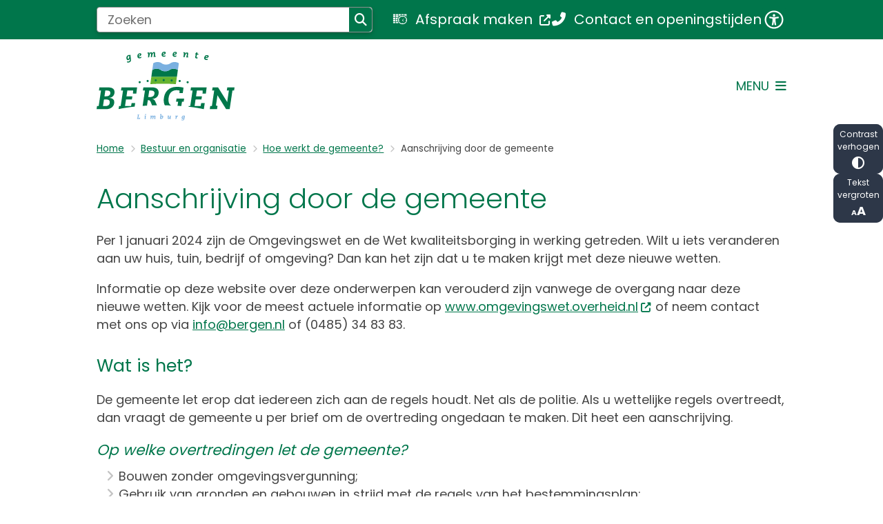

--- FILE ---
content_type: text/html; charset=utf-8
request_url: https://www.bergen.nl/aanschrijving-door-de-gemeente
body_size: 32371
content:
<!DOCTYPE html><html lang="nl"><head><meta charSet="utf-8" data-next-head=""/><meta name="viewport" content="width=device-width, initial-scale=1" data-next-head=""/><title data-next-head="">Aanschrijving door de gemeente | Gemeente Bergen</title><link rel="shortcut icon" href="https://cuatro.sim-cdn.nl/bergen/uploads/2024-08/favicon.ico?cb=bsx9TaWT" data-next-head=""/><link rel="canonical" href="https://www.bergen.nl/aanschrijving-door-de-gemeente" data-next-head=""/><meta name="title" content="Aanschrijving door de gemeente" data-next-head=""/><meta name="description" content="Houdt u zich niet aan de wet? Dan stuurt de gemeente een aanschrijving als waarschuwing met het verzoek uw overtreding ongedaan te maken." data-next-head=""/><meta name="abstract" content="Iedereen houdt zich aan de wet. Zo niet, dan stuurt de gemeente een aanschrijving als waarschuwing." data-next-head=""/><meta name="keywords" content="PDC, Hoe werkt de gemeente?, toezicht, controle, optreden van de gemeente, aanzegging, illegaal, illegale bouw, constructie fout, herstellen van schade, opgelegd, verplichting, dwang, gemeentelijke dwang, afbreken, neer halen, corrigeren, bijstellen, handhaving, bestuursdwangaanschrijving, dwangsomaanschrijving, begunstigingstermijn, vooraankondiging" data-next-head=""/><meta property="og:site_name" content="Gemeente Bergen" data-next-head=""/><meta property="og:type" content="article" data-next-head=""/><meta property="og:url" content="https://www.bergen.nl/aanschrijving-door-de-gemeente" data-next-head=""/><meta property="og:title" content="Aanschrijving door de gemeente" data-next-head=""/><meta property="og:description" content="Houdt u zich niet aan de wet? Dan stuurt de gemeente een aanschrijving als waarschuwing met het verzoek uw overtreding ongedaan te maken." data-next-head=""/><meta property="og:updated_time" content="2025-12-17T08:23:01+01:00" data-next-head=""/><meta property="og:locale" content="nl" data-next-head=""/><meta name="article:publisher" content="Gemeente Bergen" data-next-head=""/><meta name="article:tag" content="Hoe werkt de gemeente?" data-next-head=""/><meta name="article:published_time" content="2022-10-13T18:12:17+02:00" data-next-head=""/><meta name="article:modified_time" content="2025-12-17T08:23:01+01:00" data-next-head=""/><meta name="dcterms.title" content="Aanschrijving door de gemeente" data-next-head=""/><meta name="dcterms.creator" content="Gemeente Bergen" data-next-head=""/><meta name="dcterms.publisher" content="Gemeente Bergen" data-next-head=""/><meta name="dcterms.date" content="2022-10-13T18:12:17+02:00" data-next-head=""/><meta name="dcterms.type" content="Product of dienst" data-next-head=""/><meta name="dcterms.language" content="nl" data-next-head=""/><meta name="twitter:card" content="summary_large_image" data-next-head=""/><meta name="twitter:description" content="Houdt u zich niet aan de wet? Dan stuurt de gemeente een aanschrijving als waarschuwing met het verzoek uw overtreding ongedaan te maken." data-next-head=""/><meta name="twitter:title" content="Aanschrijving door de gemeente" data-next-head=""/><meta name="generator" content="SIMsite powered by Drupal" data-next-head=""/><meta name="robots" content="index, follow" data-next-head=""/><meta name="theme-color" content="#000000"/><link rel="manifest" href="/api/manifest"/><link rel="preload" as="script" href="https://bergen.logging.simanalytics.nl/piwik.js" nonce="YjI5NjJmOGUtZTdmYi00NzNkLWJjOWUtMDU0ZDUyNzM5NDJm"/><link nonce="YjI5NjJmOGUtZTdmYi00NzNkLWJjOWUtMDU0ZDUyNzM5NDJm" rel="preload" href="https://cuatro.sim-cdn.nl/assets/2.8.3/_next/static/css/03b7aefa7d7fb81b.css" as="style"/><link nonce="YjI5NjJmOGUtZTdmYi00NzNkLWJjOWUtMDU0ZDUyNzM5NDJm" rel="preload" href="https://cuatro.sim-cdn.nl/assets/2.8.3/_next/static/css/0b24fd1a59d6c619.css" as="style"/><link nonce="YjI5NjJmOGUtZTdmYi00NzNkLWJjOWUtMDU0ZDUyNzM5NDJm" rel="preload" href="https://cuatro.sim-cdn.nl/assets/2.8.3/_next/static/css/7166e78d8fcab4c4.css" as="style"/><link nonce="YjI5NjJmOGUtZTdmYi00NzNkLWJjOWUtMDU0ZDUyNzM5NDJm" rel="preload" href="https://cuatro.sim-cdn.nl/assets/2.8.3/_next/static/css/c2a0e44b852d9833.css" as="style"/><link nonce="YjI5NjJmOGUtZTdmYi00NzNkLWJjOWUtMDU0ZDUyNzM5NDJm" rel="preload" href="https://cuatro.sim-cdn.nl/assets/2.8.3/_next/static/css/1cf0b0b2cdd7fa75.css" as="style"/><style data-theme="vars" data-next-head="">:root {
  --primary: #00764B;--white: #fff;--black: #000;--fontFamily: Poppins;--fontFamilyHeadings: var(--fontFamily);--lineHeight: 1.5;--bodyBackgroundColor: #fff;--bodyColor: #6f6f6f;--bodyFontSize: 1.12rem;--paragraphOddColor: var(--bodyBackgroundColor);--paragraphOddColorMobile: var(--bodyBackgroundColor);--paragraphEvenColor: white;--paragraphEvenColorMobile: white;--contentDesktopMaxWidth: 1200px;--contentLaptopMaxWidth: 1000px;--simpleLoaderColor: var(--primary);--loaderColor: var(--primary);--fontAwesomeFree: "Font Awesome 6 Free";--fontAwesomeBrands: "Font Awesome 6 Brands";--iconsColor: inherit;--bodyLineHeight: var(--lineHeight);--contentPaddingX: 10vw;--contentPaddingXMobile: 8vw;--contentTextDesktopMaxWidth: var(--contentDesktopMaxWidth);--contentTextLaptopMaxWidth: var(--contentLaptopMaxWidth);--contentHeaderDesktopMaxWidth: var(--contentDesktopMaxWidth);--contentHeaderLaptopMaxWidth: var(--contentLaptopMaxWidth);--contentColor: #444444;--inputColor: #6f6f6f;--h1Color: #00764B;--h1FontFamily: var(--fontFamilyHeadings);--h1FontSize: 2.25rem;--h1FontStyle: normal;--h1FontWeight: 300;--h1LineHeight: var(--lineHeight);--h1MarginTop: 1rem;--h1MarginBottom: 0px;--h2Color: var(--primary);--h2FontFamily: var(--fontFamilyHeadings);--h2FontSize: 1.4rem;--h2FontStyle: normal;--h2FontWeight: 400;--h2LineHeight: var(--lineHeight);--h2MarginTop: 0;--h2MarginBottom: 1rem;--h3Color: var(--primary);--h3FontFamily: var(--fontFamilyHeadings);--h3FontSize: 1.2em;--h3FontStyle: italic;--h3FontWeight: 400;--h3LineHeight: var(--lineHeight);--h3MarginTop: 0;--h3MarginBottom: .5rem;--h4Color: var(--primary);--h4FontFamily: var(--fontFamilyHeadings);--h4FontSize: 1em;--h4FontStyle: normal;--h4FontWeight: 400;--h4LineHeight: var(--lineHeight);--h4MarginTop: 0;--h4MarginBottom: .5rem;--h5Color: var(--primary);--h5FontFamily: var(--fontFamilyHeadings);--h5FontSize: 1.1rem;--h5FontStyle: italic;--h5FontWeight: 400;--h5LineHeight: var(--lineHeight);--h5MarginTop: 0;--h5MarginBottom: .5rem;--h6Color: var(--primary);--h6FontFamily: var(--fontFamilyHeadings);--h6FontSize: 1rem;--h6FontStyle: italic;--h6FontWeight: 400;--h6LineHeight: var(--lineHeight);--h6MarginTop: 0;--h6MarginBottom: .5rem;--imageBorderRadius: 10px;--heroBackgroundColor: transparent;--heroTitleAndSearchbarTextColor: white;--heroTitleAndSearchbarTitleFontFamily: var(--fontFamily);--heroTitleAndSearchbarTitleFontWeight: inherit;--heroTitleAndSearchbarSubtitleFontFamily: var(--fontFamily);--heroTitleAndSearchbarSubtitleFontWeight: inherit;--heroTitleAndSearchbarSubTitleFontSize: 1.875rem;--heroTitleAndSearchbarBoxButtonIcon: "\f002";--heroTitleAndSearchbarContentTextDesktopMaxWidth: var(--contentTextDesktopMaxWidth);--heroTitleAndSearchbarContentTextLaptopMaxWidth: var(--contentTextLaptopMaxWidth);--heroTitleAndSearchbarContentTextTabletMaxWidth: var(--contentTextLaptopMaxWidth);--heroTitleAndSearchbarSearchBarWidthDesktop: 70%;--heroOrganizationIntroMobileBackground: var(--paragraphOddColor);--heroOrganizationIntroLogoMaxWidth: 300px;--paragraphFontSize: 1rem;--paragraphLineHeight: var(--lineHeight);--paragraphMarginBottom: 1rem;--paragraphPadding: 5px;--paragraphOrderedListFontSize: var(--paragraphFontSize);--paragraphOrderedListLineHeight: var(--paragraphLineHeight);--paragraphColumnsTitleTextAlign: left;--paragraphColumnsGap: 2rem;--paragraphColumnsGapMobile: var(--paragraphColumnsGap);--paragraphCTABlockBorder: solid 1px var(--primary);--paragraphCTABlockBorderRadius: none;--paragraphCTABlockBoxShadow: none;--paragraphCTABlockBackground: var(--white);--paragraphCTABlockColor: inherit;--paragraphCTABlockButtonBackgroundColor: var(--callToActionBackgroundColor);--paragraphCTABlockButtonColor: var(--callToActionColor);--paragraphCTABlockButtonBorder: var(--callToActionBorder);--teaserPaddingLeft: 0px;--teaserPaddingBottom: 0.5rem;--teaserBorderLeftColor: transparent;--teaserBorderLeftWidth: 0;--listMarginLeft: 1.8rem;--listMarginLeftSubList: 1rem;--listItemPaddingLeft: 0;--ulMarginTop: 0.5rem;--ulMarginBottom: 1em;--ulMarginLeft: var(--listMarginLeft);--ulMarginLeftSubList: var(--listMarginLeftSubList);--ulListItemPaddingLeft: var(--listItemPaddingLeft);--olMarginTop: 0;--olMarginBottom: 2rem;--olMarginLeft: var(--listMarginLeft);--olMarginLeftSubList: var(--listMarginLeftSubList);--olListItemPaddingLeft: var(--listItemPaddingLeft);--liMarginBottom: 0;--tableHeadingCellColor: "";--tableHeadingCellBackgroundColor: "";--tableCellPadding: 15px;--tableCellMinWidth: 100px;--tableCaptionColor: var(--contentColor);--tableCaptionFontSize: var(--bodyFontSize);--tableCaptionFontStyle: italic;--rssButtonFontSize: 0.7rem;--rssButtonFontColor: var(--primary);--rssButtonColor: var(--primary);--linkColor: #00764B;--linkColorOnHover: var(--linkColor);--linkUnderLineOffset: auto;--buttonColor: #fff;--buttonBackgroundColor: #00764B;--buttonHoverBackgroundColor: var(--buttonBackgroundColor);--buttonHoverColor: var(--buttonColor);--buttonHoverOpacity: 0.9;--buttonDisabledColor: var(--white);--buttonDisabledBackgroundColor: #585858;--buttonBorder: none;--buttonBorderRadius: 10px;--buttonFontWeight: 400;--bulletColor: #c4c4c4;--bulletColorFooter: #c4c4c4;--bulletIcon: "\f105";--bulletFontSize: 1rem;--bulletMargin: 1rem;--bulletLineHeight: calc(var(--paragraphLineHeight) * 1rem);--iconHoverColor: var(--white);--iconRoundedColor: var(--primary);--iconRoundedBackgroundColor: var(--white);--shareButtonColor: var(--buttonColor);--shareButtonBackgroundColor: var(--buttonBackgroundColor);--cardColorOnHover: #fff;--callToActionBackgroundColor: var(--primary);--callToActionColor: var(--white);--callToActionBorder: var(--buttonBorder);--callToActionHoverBackgroundColor: var(--callToActionBackgroundColor);--callToActionHoverColor: var(--callToActionColor);--callToAction2BackgroundColor: none;--callToAction2Color: #00764B;--callToAction2Border: 1px solid #00764B;--callToAction2HoverBackgroundColor: var(--callToAction2BackgroundColor);--callToAction2HoverColor: var(--callToAction2Color);--buttonArrowShapeBackgroundColor: var(--buttonBackgroundColor);--buttonArrowShapeBorderRadius: var(--buttonBorderRadius);--buttonArrowShapeColor: var(--buttonColor);--buttonArrowShapeHoverBackgroundColor: var(--buttonHoverBackgroundColor);--buttonArrowShapeHoverColor: var(--buttonHoverColor);--logoMaxWidth: 200px;--logoMobileMaxWidth: 150px;--logoMargin: 2rem;--logoTabletPortraitMargin: var(--logoMargin);--logoContrastFilter: grayscale(100%);--mainNavColor: var(--primary);--mainNavColorMobile: var(--mainNavColor);--mainNavFontSize: var(--bodyFontSize);--mainNavIconColor: inherit;--mainNavPadding: 0.5rem;--mainNavSeparatorColor: var(--primary);--navColor: #00764B;--fullWidthMenuBackgroundColor: var(--primary);--fullWidthMenuColor: var(--white);--openSubmenuIconColor: #666;--topMainNavColor: var(--primary);--topMainNavIconColor: var(--mainNavIconColor);--topMainNavBackgroundColor: #00764B;--topMainNavBorderHeight: 10px;--headerBackgroundColor: var(--white);--headerBoxShadow: 0 2px 4px 0 rgba(0,0,0,0.10);--headerSearchbarNextToMenuSearchButtonBackgroundColor: var(--buttonBackgroundColor);--headerSearchbarNextToMenuSearchButtonColor: var(--buttonColor);--headerSearchbarNextToMenuSearchButtonBorder: var(--buttonBorder);--headerSearchbarNextToMenuSearchButtonBorderBottom: var(--headerSearchbarNextToMenuSearchButtonBorder);--stickyHeaderLogoHeight: calc(0.5 * 5dvw + 5dvh);--navBorderColor: var(--primary);--activeSubNavColor: var(--primary);--activeSubNavIconColor: var(--mainNavIconColor);--activeSubNavBackgroundColor: #f4f4f4;--activeMainNavBorderColor: var(--primary);--mobileMenuActiveAndHoverSubNavColor: var(--activeSubNavColor);--mobileMenuActiveAndHoverSubNavBackgroundColor: var(--activeSubNavBackgroundColor);--mobileMenuCloseButtonColor: var(--primary);--searchBoxButtonColor: var(--white);--searchBoxButtonBackgroundColor: var(--primary);--searchBoxButtonBackgroundColorOnBlur: #00764B;--searchBoxColor: #6f6f6f;--searchBoxPlaceholderColor: #6f6f6f;--searchBoxDesktopWidth: 100%;--searchBoxVerticalDesignDesktopWidth: 70%;--searchBoxShadow: 0 4px 8px 0 rgba(0, 0, 0, .12), 0 2px 4px 0 rgba(0, 0, 0, .08);--searchBoxFontSize: 1rem;--searchBoxBorderRadius: .25rem;--searchBoxBorder: 1px solid #8F8F8F;--searchSuggestionsTitleColor: var(--primary);--searchSuggestionsDescriptionColor: var(--contentColor);--searchSuggestionsHoverColor: #f4f4f4;--searchResultsURLFontColor: #00764B;--searchResultsDatelineFontSize: .875rem;--searchResultsDatelineFontColor: var(--contentColor);--searchResultsDatelineFontWeight: normal;--searchResultsTopBarBackgroundColor: none;--searchResultsTopBarPadding: 0px;--searchResultsHighlightedSearchWordColor: inherit;--socialButtonsColor: var(--white);--socialButtonsBackgroundColor: var(--primary);--contentHeaderBorderBottom: none;--contentHeaderPaddingBottom: initial;--contentListItemBorderRadius: 24px;--contentListItemDateBorderColor: var(--primary);--contentListPlaceholderBackgroundColor: #dae1e7;--contentListImageBorderRadius: 24px 24px 0px 0px;--contentListBulletIcon: var(--bulletIcon);--contentListBulletIconMargin: var(--bulletMargin);--contentListButtonIcon: "\f105";--contentListButtonBackgroundColor: var(--buttonBackgroundColor);--contentListButtonBorder: var(--buttonBorder);--contentListButtonBorderRadius: var(--buttonBorderRadius);--contentListActionButtonBackgroundColor: var(--buttonBackgroundColor);--contentListActionButtonBorder: var(--buttonBorder);--contentListActionButtonBorderRadius: var(--buttonBorderRadius);--contentListActionButtonIcon: "\f105";--itemLayoutListItemMargin: 2rem;--contentListTwoColumnsTitleFontSize: var(--bodyFontSize);--contentListTwoColumnsTitleTextDecoration: underline;--contentListTwoColumnsTitleColor: var(--linkColor);--contentListTwoColumnsTitleFontFamily: var(--fontFamily);--contentListTwoColumnsTitleLineHeight: var(--bodyLineHeight);--contentListItemTitleFontSize: var(--bodyFontSize);--contentListItemTitleTextDecoration: underline;--contentListItemTitleColor: var(--linkColor);--contentListItemTitleFontFamily: var(--fontFamily);--contentListItemTitleLineHeight: var(--bodyLineHeight);--paragraphListDateColor: gray;--paragraphListTitleColor: var(--primary);--promotedItemsBoxShadow: none;--verticalDesignTopTaskBackgroundHeight: 50vh;--verticalDesignTopTaskBackgroundHeightMobile: 250px;--verticalDesignTopTaskBackgroundMinHeight: 450px;--verticalDesignFooterColumnsColor: var(--white);--verticalDesignFooterColumnsBackgroundColor: #00764B;--verticalDesignParagraphOddColor: var(--paragraphOddColor);--verticalDesignParagraphEvenColor: var(--paragraphEvenColor);--ratingFormToggleButtonFontColor: var(--white);--ratingFormToggleButtonBorderColor: var(--white);--ratingFormToggleButtonBackgroundColor: var(--primary);--ratingFormTextColor: var(--primary);--ratingFormSmileySmileColor: #37b73b;--ratingFormSmileyNeutralColor: #ffae07;--ratingFormSmileyFrownColor: #ff0035;--ratingFormBackgroundColor: var(--cookieBannerBackgroundColor);--ratingFormShadow: rgba(14, 30, 37, 0.12) 0px 2px 4px 0px, rgba(14, 30, 37, 0.32) 0px 2px 16px 0px;--ratingFormSubmitButtonBackgroundColor: var(--primary);--ratingFormSubmitButtonFontColor: var(--white);--ratingFormSubmitButtonBackgroundColorOnBlur: #b0b0b0;--notFoundFormBackgroundColor: #efefef;--notFoundFormButtonsFontSize: 1rem;--notFoundFormButtonsFontFamily: var(--fontFamily);--notFoundFormButtonsFontTransform: uppercase;--notFoundFormPositiveButtonFontColor: var(--white);--notFoundFormPositiveButtonBackgroundColor: var(--primary);--notFoundFormNegativeButtonFontColor: var(--white);--notFoundFormNegativeButtonBackgroundColor: #9a002a;--notFoundFormButtonBackgroundColorOnBlur: #b0b0b0;--notFoundFormSubmitButtonFontColor: var(--white);--notFoundFormSubmitButtonBackgroundColor: var(--primary);--notFoundFormInputColor: var(--black);--notFoundFormLabelColor: var(--black);--formErrorListBackgroundColor: #efefef;--formErrorListBorder: none;--errorMessageEmailColor: #9a002a;--cookieBannerColorInvertedBackgroundColor: var(--primary);--cookieBannerColorInverted: false;--cookieBannerSmall: true;--cookieModalBackground: var(--white);--selectBlockSectionBackground: #efefef;--selectBlockSectionIcons: var(--primary);--fullWidthContentHeaderPageTitleColor: var(--h1Color);--fullWidthImageMaxHeight: none;--dropdownBackgroundColorHover: #f7fafc;--dropdownBackgroundColorActive: var(--primary);--dropdownOptionIcon: "\f111";--dropdownOptionIconActive: "\f192";--footerCallToActionBackgroundColor: var(--callToActionBackgroundColor);--footerCallToActionHoverBackgroundColor: var(--footerCallToActionBackgroundColor);--footerCallToActionHoverColor: var(--footerCallToActionColor);--footerCallToActionColor: var(--callToActionColor);--footerCallToActionBorder: var(--callToActionBorder);--footerCallToAction2BackgroundColor: var(--callToAction2BackgroundColor);--footerCallToAction2HoverBackgroundColor: var(--footerCallToAction2BackgroundColor);--footerCallToAction2HoverColor: var(--footerCallToAction2Color);--footerCallToAction2Color: #fff;--footerCallToAction2Border: 1px solid;--footerExternalLinkBackground: transparent;--submenuBackgroundColor: transparent;--blockQuoteFontSize: 2rem;--blockQuoteFontStyle: italic;--blockQuoteLineHeight: var(--lineHeight);--blockQuoteColor: var(--primary);--blockQuoteBackgroundColor: #fff;--blockQuoteBorderColor: #dcdcdc;--blockQuotePadding: 0.5rem 1.5rem 1.5rem 0;--blockQuoteIconColor: var(--bodyColor);--overlayBackground: var(--primary);--overlayColor: var(--white);--overlayLayoutCloseButtonColor: var(--overlayColor);--searchOverlayButtonDesktopIcon: "\f002";--searchOverlayBackground: var(--overlayBackground);--menuOverlayColor: var(--overlayColor);--menuOverlayBackground: var(--overlayBackground);--menuOverlayMobileQuickMenuColor: var(--white);--menuOverlayMobileQuickMenuBackgroundColor: var(--primary);--menuOverlayMobileQuickMenuBorder: 1px solid var(--white);--menuOverlayMobileQuickMenuBorderRadius: 5px;--menuOverlaySubLinkBulletIcon: var(--bulletIcon);--wysiwygEmbeddedImageMarginRight: 2rem;--wysiwygEmbeddedImageMarginBottom: 2rem;--wysiwygEmbeddedImageMarginLeft: 2rem;--figcaptionFontSize: 0.75rem;--contentTeaserFontStyle: normal;--contentTeaserFontWeight: 700;--contentIntroFontSize: var(--paragraphFontSize);--contentIntroLineHeight: var(--paragraphLineHeight);--contentIntroFontStyle: var(--contentTeaserFontStyle);--contentIntroFontWeight: var(--contentTeaserFontWeight);--focusColor: var(--black);--focusBackgroundColor: var(--white);--focusBoxShadow: 0 10px 15px -3px rgba(255, 255, 255, 0.4), 0 4px 6px -2px rgba(255, 255, 255, 0.4);--focusOutlineWidth: 3px;--focusOutlineStyle: dotted;--focusOutlineColor: var(--black);--focusOutlineColorContrast: var(--focusOutlineColor);--focusColorContrast: var(--focusColor);--focusBackgroundColorContrast: var(--focusBackgroundColor);--focusBoxShadowContrast: var(--focusBoxShadow);--transparentHeaderOffsetDesktop: 0;--transparentHeaderOffsetMobile: 0;--cookieBannerLayout: top;--blocksDesignPageTitleBackgroundTransparency: 0.9;--cardBackgroundColorOnHover: #00764B;--colouredTopTasksDesignBlockColor: #fff;--colouredTopTasksDesignBlockColor1: #00774A;--colouredTopTasksDesignBlockColor2: #00774A;--colouredTopTasksDesignBlockColor3: #00774A;--colouredTopTasksDesignBlockColor4: #00774A;--colouredTopTasksDesignBlockColor5: #00774A;--colouredTopTasksDesignBlockRadius: 24px;--colouredTopTasksDesignBlocksBackgroundColor: #00774Ae9;--colouredTopTasksDesignBlockBackgroundColor1: #ffffffe9;--colouredTopTasksDesignBlockBackgroundColor2: #ffffffe9;--colouredTopTasksDesignBlockBackgroundColor3: #ffffffe9;--colouredTopTasksDesignBlockBackgroundColor4: #ffffffe9;--colouredTopTasksDesignBlockBackgroundColor5: #ffffffe9;--contentListLayoutListItemMargin: 2rem;;--contentListThreeColumnsContentPadding: 1em;--contentListThreeColumnsItemBoxShadow: 0 2px 3px 0 rgb(135 135 135 / 100%), 0 -1px 2px 0 rgb(0 0 0 / 60%);--expandableTextsBorderRadius: 7px;--expandableTextsDetailsBackgroundColor: #fff;--heroTitleAndCTAButtonsSecondButtonBorder: 1px solid #fff;--paginationBackgroundColor: none;--paginationBorderBottom: none;--paginationColor: #00764B;--paginationDisabledOpacity: 0.3;--paginationPadding: 0.5rem;--paginationSelectedBackgroundColor: #00764B;--paginationSelectedBorderBottom: 2px solid var(--secondary);--paginationSelectedColor: #fff;--paginationTextDecoration: none;--quickLinksColor: #ffffff;--scrollToTopButtonBorderRadius: 10px 10px 0 0;--scrollToTopButtonBackgroundColor: #fff;--scrollToTopButtonBorder: 1px solid white;--scrollToTopButtonColor: #00764B;--submenuThreeColumnsBorderRadius: 10px;--submenuThreeColumumnsBorder: 1px solid #00764B;--submenuThreeColumnsBoxShadow: 0 3px 3px 0 rgba(0, 0, 0, 0.1), 0 3px 3px 0 rgba(0, 0, 0, 0.1);--useNewCookieBar: true;--useAccessibleMenu: true;
}</style><script type="application/ld+json" data-next-head="">[]</script><style data-theme="vars" data-next-head="">:root {
  --accessibilityBarBackground: #2d3748;--accessibilityBarColor: #fff;--accessibilityBarBorderRadius: 10px;--accessibilityBarGap: 5px;
}</style><style data-theme="vars" data-next-head="">:root {
  --accessibilityMenuButtonBackgroundColor: var(--primary);--accessibilityMenuButtonBorderRadius: .25rem;--accessibilityMenuButtonIconColor: white;
}</style><style data-theme="vars" data-next-head="">:root {
  --contentHeroNoImageIntroFontWeight: var(--contentIntroFontWeight);
}</style><style data-theme="vars" data-next-head="">:root {
  --breadcrumbLinkColor: var(--primary);--breadcrumbFontSize: 0.75rem;--breadcrumbFontFamily: var(--fontFamily);--breadcrumbSeparatorIconColor: var(--bulletColor);--breadcrumbSeparatorIcon: "\f054";--breadcrumbMarginTop: 0.75rem;--breadcrumbMarginBottom: 0.75rem;
}</style><style data-theme="vars" data-next-head="">:root {
  --paragraphTextDesktopMaxWidthLandingPage: none;--paragraphTextLaptopMaxWidthLandingPage: none;
}</style><style data-theme="vars" data-next-head="">:root {
  --footerBorderMinWidth: 0;--footerBorderBackground: none;--footerBorderHeight: 100%;--footerBorderHeightMobile: var(--footerBorderHeight);--footerBorderMargin: 0 auto;--footerBorderMarginMobile: var(--footerBorderMargin);
}</style><style data-theme="vars" data-next-head="">:root {
  --linkableHeadingScrollMarginTop: 0px;--linkableHeadingScrollMarginTopMobile: var(--linkableHeadingScrollMarginTop);
}</style><style data-theme="vars" data-next-head="">:root {
  --scrollToTopButtonBackgroundColor: #fff;--scrollToTopButtonColor: #00764B;--scrollToTopButtonBorder: 1px solid white;--scrollToTopButtonBorderRadius: 10px 10px 0 0;
}</style><style data-theme="vars" data-next-head="">:root {
  --quickLinksFontSize: var(--mainNavFontSize);--quickLinksColor: #ffffff;--quickLinksButtonBackgroundColor: var(--buttonBackgroundColor);--quickLinksButtonColor: var(--buttonColor);--quickLinksButtonBorderRadius: var(--buttonBorderRadius);--quickLinksButtonHoverBackgroundColor: var(--buttonHoverBackgroundColor);--quickLinksButtonHoverColor: var(--quickLinksButtonColor);--quickLinksButtonPadding: 0.5rem 1rem;--quickLinksGap: 2rem;
}</style><link rel="stylesheet" href="https://cuatro.sim-cdn.nl/assets/2.8.3/iconFonts/opengemeenten/css/opengemeenten.css"/><link rel="stylesheet" href="https://cuatro.sim-cdn.nl/assets/2.8.3/iconFonts/toptaken/css/toptaken.css"/><link rel="stylesheet" href="https://cuatro.sim-cdn.nl/assets/2.8.3/iconFonts/fontawesome6/css/fontawesome.6.7.2.css"/><link rel="stylesheet" href="https://cuatro.sim-cdn.nl/assets/2.8.3/iconFonts/fontawesome6/css/v5-font-face.css"/><link rel="stylesheet" href="https://cuatro.sim-cdn.nl/assets/2.8.3/iconFonts/fontawesome6/css/v4-shims.css"/><link rel="stylesheet" href="https://cuatro.sim-cdn.nl/assets/2.8.3/fonts/openDyslexic/css/open-dyslexic.css"/><link rel="stylesheet" href="https://fonts.bunny.net/css?family=fira-sans%3A100%2C200%2C300%2C400%2C500%2C600%2C700%7Clato%3A100%2C300%2C400%2C700%2C900%7Cmulish%3A200%2C300%2C400%2C500%2C600%2C700%7Copen-sans%3A300%2C300i%2C400%2C400i%2C500%2C500i%2C600%2C600i%2C700%2C700i%2C800%2C800i%7Cpoppins%3A100%2C200%2C300%2C400%2C500%2C600%2C700%7Croboto%3A100%2C300%2C400%2C500%2C700%29&amp;display=swap"/><link nonce="YjI5NjJmOGUtZTdmYi00NzNkLWJjOWUtMDU0ZDUyNzM5NDJm" rel="stylesheet" href="https://cuatro.sim-cdn.nl/assets/2.8.3/_next/static/css/03b7aefa7d7fb81b.css" data-n-g=""/><link nonce="YjI5NjJmOGUtZTdmYi00NzNkLWJjOWUtMDU0ZDUyNzM5NDJm" rel="stylesheet" href="https://cuatro.sim-cdn.nl/assets/2.8.3/_next/static/css/0b24fd1a59d6c619.css" data-n-p=""/><link nonce="YjI5NjJmOGUtZTdmYi00NzNkLWJjOWUtMDU0ZDUyNzM5NDJm" rel="stylesheet" href="https://cuatro.sim-cdn.nl/assets/2.8.3/_next/static/css/7166e78d8fcab4c4.css" data-n-p=""/><link nonce="YjI5NjJmOGUtZTdmYi00NzNkLWJjOWUtMDU0ZDUyNzM5NDJm" rel="stylesheet" href="https://cuatro.sim-cdn.nl/assets/2.8.3/_next/static/css/c2a0e44b852d9833.css"/><link nonce="YjI5NjJmOGUtZTdmYi00NzNkLWJjOWUtMDU0ZDUyNzM5NDJm" rel="stylesheet" href="https://cuatro.sim-cdn.nl/assets/2.8.3/_next/static/css/1cf0b0b2cdd7fa75.css"/><noscript data-n-css="YjI5NjJmOGUtZTdmYi00NzNkLWJjOWUtMDU0ZDUyNzM5NDJm"></noscript><script defer="" nonce="YjI5NjJmOGUtZTdmYi00NzNkLWJjOWUtMDU0ZDUyNzM5NDJm" noModule="" src="https://cuatro.sim-cdn.nl/assets/2.8.3/_next/static/chunks/polyfills-42372ed130431b0a.js"></script><script defer="" src="https://cuatro.sim-cdn.nl/assets/2.8.3/_next/static/chunks/ParagraphText.b93db7eb523d892d.js" nonce="YjI5NjJmOGUtZTdmYi00NzNkLWJjOWUtMDU0ZDUyNzM5NDJm"></script><script defer="" src="https://cuatro.sim-cdn.nl/assets/2.8.3/_next/static/chunks/5497.344791da1e09bbba.js" nonce="YjI5NjJmOGUtZTdmYi00NzNkLWJjOWUtMDU0ZDUyNzM5NDJm"></script><script defer="" src="https://cuatro.sim-cdn.nl/assets/2.8.3/_next/static/chunks/RatingForm.7e071c3281dc7afa.js" nonce="YjI5NjJmOGUtZTdmYi00NzNkLWJjOWUtMDU0ZDUyNzM5NDJm"></script><script src="https://cuatro.sim-cdn.nl/assets/2.8.3/_next/static/chunks/webpack-876da28e9f9feb73.js" nonce="YjI5NjJmOGUtZTdmYi00NzNkLWJjOWUtMDU0ZDUyNzM5NDJm" defer=""></script><script src="https://cuatro.sim-cdn.nl/assets/2.8.3/_next/static/chunks/framework-31a549d445d65f75.js" nonce="YjI5NjJmOGUtZTdmYi00NzNkLWJjOWUtMDU0ZDUyNzM5NDJm" defer=""></script><script src="https://cuatro.sim-cdn.nl/assets/2.8.3/_next/static/chunks/main-9a1d1c90904caae0.js" nonce="YjI5NjJmOGUtZTdmYi00NzNkLWJjOWUtMDU0ZDUyNzM5NDJm" defer=""></script><script src="https://cuatro.sim-cdn.nl/assets/2.8.3/_next/static/chunks/pages/_app-c880dfb030565973.js" nonce="YjI5NjJmOGUtZTdmYi00NzNkLWJjOWUtMDU0ZDUyNzM5NDJm" defer=""></script><script src="https://cuatro.sim-cdn.nl/assets/2.8.3/_next/static/chunks/5394-a5a82fe66e7d9bfd.js" nonce="YjI5NjJmOGUtZTdmYi00NzNkLWJjOWUtMDU0ZDUyNzM5NDJm" defer=""></script><script src="https://cuatro.sim-cdn.nl/assets/2.8.3/_next/static/chunks/558-229df1cc704f9d31.js" nonce="YjI5NjJmOGUtZTdmYi00NzNkLWJjOWUtMDU0ZDUyNzM5NDJm" defer=""></script><script src="https://cuatro.sim-cdn.nl/assets/2.8.3/_next/static/chunks/5880-568390af26590749.js" nonce="YjI5NjJmOGUtZTdmYi00NzNkLWJjOWUtMDU0ZDUyNzM5NDJm" defer=""></script><script src="https://cuatro.sim-cdn.nl/assets/2.8.3/_next/static/chunks/pages/%5B%5B...all%5D%5D-3c56a96adc66a759.js" nonce="YjI5NjJmOGUtZTdmYi00NzNkLWJjOWUtMDU0ZDUyNzM5NDJm" defer=""></script><script src="https://cuatro.sim-cdn.nl/assets/2.8.3/_next/static/2.8.3/_buildManifest.js" nonce="YjI5NjJmOGUtZTdmYi00NzNkLWJjOWUtMDU0ZDUyNzM5NDJm" defer=""></script><script src="https://cuatro.sim-cdn.nl/assets/2.8.3/_next/static/2.8.3/_ssgManifest.js" nonce="YjI5NjJmOGUtZTdmYi00NzNkLWJjOWUtMDU0ZDUyNzM5NDJm" defer=""></script></head><body><div id="__next"><div id="BodyWrapper_wrapper__767Lq" class="BodyWrapper_focusStyles__riH7z"><section aria-label="Laden van de pagina" class="Accessibility_visuallyHidden__7de9x"><div class="NextPageLoader_loader__7xyNW no_solr" role="status"><p>De inhoud is geladen.</p></div></section><section tabindex="-1" aria-label="Skiplinks" id="skiplinks"><ul class="Skiplinks_skipLinks__bKEoQ no_solr"><li class="Skiplinks_skipLinksListItem__DK58w"><a href="#skip-links-content" class="Skiplinks_skipLinksLink__tJqsF">Naar de inhoud gaan</a></li></ul></section><dialog aria-hidden="true" aria-labelledby="cookie_modal_heading" class="no_solr"><div class="Modal_modal__l4yBn"><div class="Modal_container__T5Dvn"><div class="Modal_buttons__0MBpx"><button type="button" class="Modal_closeButton__Foob_"><span aria-hidden="true" class="fa fa-solid fa-xmark Modal_closeIcon__6YjI8"></span><span class="Accessibility_visuallyHidden__7de9x">Sluit cookie-instellingen</span></button></div><div class="content-wrapper Modal_wrapper__pTQ5P"><form class="CookieModal_wrapper__DnSIB"><h2 id="cookie_modal_heading" class="CookieModal_heading__gSXuB">Cookie-instellingen beheren</h2><div class="CookieModal_intro__M8MuR HTMLBody_htmlBody__BqDAh Lists_lists__AS1Rp"><p>Gemeente bergen plaatst cookies voor het anoniem bijhouden van statistieken om de website continue te kunnen verbeteren. Ook gebruiken wij cookies om de content op de website zo optimaal mogelijk aan te bieden. Hiervoor vragen wij uw akkoord.</p></div><fieldset class="CookieModal_cookieModalFieldset__Sr2Gw"><legend class="CookieModal_legend__VHfji">Functionele cookies</legend><div class="CookieModal_cookieModalCheckbox__3vCAp"><div class="CookieModal_checkboxWrapper__NdbUD"><input class="CookieModal_checkBox__WShdc" type="checkbox" id="readspeaker" disabled="" name="functional" checked=""/><label for="readspeaker" aria-describedby="explanation-readspeaker" class="CookieModal_pointerCursor__PJvLo only-focus-on-tab CookieModal_label__5KNdp">ReadSpeaker<!-- --> (niet aanpasbaar)</label></div><div id="explanation-readspeaker" class="CookieModal_explanationText__0_pCX"><p>Met ReadSpeaker kan de inhoud van de website worden voorgelezen.</p></div></div></fieldset><fieldset class="CookieModal_cookieModalFieldset__Sr2Gw"><legend class="CookieModal_legend__VHfji">Analytische cookies</legend><div class="CookieModal_cookieModalCheckbox__3vCAp"><div class="CookieModal_checkboxWrapper__NdbUD"><input class="CookieModal_checkBox__WShdc" type="checkbox" id="sim_analytics" disabled="" name="analytical" checked=""/><label for="sim_analytics" aria-describedby="explanation-sim_analytics" class="CookieModal_pointerCursor__PJvLo only-focus-on-tab CookieModal_label__5KNdp">SIManalytics<!-- --> (niet aanpasbaar)</label></div><div id="explanation-sim_analytics" class="CookieModal_explanationText__0_pCX"><p>Gemeente Bergen gebruikt SIManalytics om haar dienstverlening te verbeteren. SIManalytics verzamelt geen persoonsgegevens.</p></div></div></fieldset><fieldset class="CookieModal_cookieModalFieldset__Sr2Gw"><legend class="CookieModal_legend__VHfji">Overige cookies</legend><div class="CookieModal_cookieModalCheckbox__3vCAp"><div class="CookieModal_checkboxWrapper__NdbUD"><input class="CookieModal_checkBox__WShdc" type="checkbox" id="external_media" name="other"/><label for="external_media" aria-describedby="explanation-external_media" class="CookieModal_pointerCursor__PJvLo only-focus-on-tab CookieModal_label__5KNdp">Externe media</label></div><div id="explanation-external_media" class="CookieModal_explanationText__0_pCX"><p>Pagina-onderdelen van andere websites, zoals YouTube of Vimeo, verzamelen mogelijk gegevens om hun producten te verbeteren.</p></div></div><div class="CookieModal_cookieModalCheckbox__3vCAp"><div class="CookieModal_checkboxWrapper__NdbUD"><input class="CookieModal_checkBox__WShdc" type="checkbox" id="maps" name="other"/><label for="maps" aria-describedby="explanation-maps" class="CookieModal_pointerCursor__PJvLo only-focus-on-tab CookieModal_label__5KNdp">Kaarten</label></div><div id="explanation-maps" class="CookieModal_explanationText__0_pCX"><p>Kaart services zoals Leaflet verzamelen gegevens om hun producten te verbeteren.</p></div></div></fieldset><div class="CookieModal_buttonWrapper__rJbZK"><button type="button" class="CookieModal_button__EBf5n Button_button__eAGUb Button_button__eAGUb">Keuze opslaan</button><button type="button" class="CookieModal_button__EBf5n Button_button__eAGUb CookieModal_secondary__7ZOu7 Button_callToAction2__mpp0G Button_button__eAGUb">Accepteer alle cookies</button></div></form></div></div><div class="Modal_background__jLQ5b" role="presentation"></div></div></dialog><section aria-label="Toegankelijkheidsbalk" class="AccessibilityBar_accessibilityBar__k20_I no_solr  AccessibilityBar_gridRow_2__4a4NW"><div class="AccessibilityBar_contrast__fRyyN"><button class="contrast AccessibilityBar_abButton__yxIFl" type="button">Contrast verhogen<span class="AccessibilityBar_abIcon__X9oYt AccessibilityBar_abIconContrast__oFo2P" role="img" aria-hidden="true"></span></button></div><div class="AccessibilityBar_font__KmkUo"><button class="large-font AccessibilityBar_abButton__yxIFl" type="button">Tekst vergroten<span class="AccessibilityBar_abIcon__X9oYt AccessibilityBar_abIconLargeFont__1ECu_" role="img" aria-hidden="true"></span></button></div></section><div id="content" class="Page_stickyFooter__10yXn StickyFooter_stickyFooter__R8OLv"><header class="HeaderFlexible_flexibleHeader__3x0M_ flexible-header no_solr rs_preserve"><div class="HeaderFlexible_mobile__BJSMG"><div class="HeaderFlexible_row__ZHTSJ HeaderFlexible_sticky__jdZZX"><div class="HeaderFlexible_container__X5FBa" style="padding:0.0rem 0"><div class="FlexibleHeaderLogo_logoWrapper__k_5pA logo-wrapper"><a title="Ga naar de homepage" href="/"><picture><img class="logo-img" width="64" height="64" src="https://cuatro.sim-cdn.nl/bergen/uploads/2023-11/gb_logo_fc.svg?cb=yrIM_UGw" alt="logo gemeente Bergen Limburg"/></picture></a></div><div class="FlexibleElements_elementGroup__EDuSH" style="justify-content:flex-end;flex-direction:row;align-items:center"><button type="button" id="site-navigation-«Rdab9j6»" aria-expanded="false" class="menu-button OpenButton_openButton__sT749" aria-label="Open het menu" tabindex="0"><span class="OpenButton_openButtonLabel__mM0bL">Menu</span><span aria-hidden="true" class="OpenButton_openButtonIcon__PMZlR FontAwesome_fontAwesome__Q7inz"></span></button><button type="button" aria-haspopup="true" aria-expanded="false" class="AccessibilityMenuButton_accessibilityMenuButton__egPvx"><span class="AccessibilityMenuButton_icon__4E_Ae" aria-hidden="true"><svg xmlns="http://www.w3.org/2000/svg" viewBox="0 0 48 48"><title>Toegankelijkheid</title><path d="M24 6.03c-9.94 0-17.98 8.06-17.98 18s8.05 18 17.98 18 18.02-8.06 18.02-18-8.07-18-18.02-18Zm0 33c-8.26 0-14.98-6.73-14.98-15s6.72-15 14.98-15 15.02 6.73 15.02 15-6.74 15-15.02 15Zm-2.49-23.51c0-1.38 1.12-2.5 2.49-2.5s2.49 1.12 2.49 2.5-1.12 2.5-2.49 2.5-2.49-1.12-2.49-2.5Zm-.49 6.37c-3.66-.3-6.27-1.03-6.41-1.07l.82-2.89s3.88 1.08 8.59 1.08c4.19 0 8.59-1.08 8.64-1.09l.72 2.91c-.15.04-2.97.73-6.36 1.03v4.79c.5 4 1.24 7.83 1.34 8.33h-3.05c-.23-1.22-.73-3.98-1.14-6.97h-.31c-.4 2.97-.91 5.73-1.15 6.97h-3.06c.12-.59.88-4.43 1.37-8.39v-4.71Z"></path></svg></span><span class="Accessibility_visuallyHidden__7de9x">Open toegankelijkheidsmenu</span></button><div class="SearchBar_searchIsCollapsed__wTqyk search-bar rs_skip"><span class="SearchBar_expandIcon__OMRyD fa fa-search" role="img" aria-hidden="true"></span><form role="search"><div role="presentation" class="SearchBar_searchBarContainer__zFrYq"><input id="search-bar-«Rtab9j6»" class="SearchBar_searchBarInput__sMZ85 search-bar-input open-expandable-search-icon" type="search" title="Zoeken" aria-label="Zoeken" placeholder="Zoeken" autoComplete="off" aria-haspopup="true" aria-describedby="search-bar-«Rtab9j6»-input-describedby" name="trefwoord" value=""/><div id="search-bar-«Rtab9j6»-input-describedby" class="SearchBar_searchInputDescribedBy___KsLe">Zodra er zoekresultaten zijn, gebruik de omhoog/omlaag toetsen om te navigeren en enter om te selecteren. Touch gebruikers, gebruik touch of swipe.</div><div aria-live="polite" class="SearchBar_searchInputAriaLive__jxdzJ"></div><div aria-label="Zoeksuggesties" role="application" aria-expanded="false" id="search-bar-«Rtab9j6»-autocomplete-list" class="SearchBar_suggestionsListBox__kZP26 search-bar-suggestions-listbox offscreen"></div></div></form></div></div></div></div></div><div class="HeaderFlexible_desktop__5zfaq"><div class="HeaderFlexible_row__ZHTSJ HeaderFlexible_sticky__jdZZX" style="background:#00764B"><div class="HeaderFlexible_container__X5FBa" style="align-items:center;padding:0.5rem 0"><div class="FlexibleElements_elementGroup__EDuSH" style="flex-direction:row;justify-content:flex-end;align-items:left;-quick-links-color:#fff;gap:0.5rem;flex-grow:0"><div class="SearchBar_searchBar__QVgwE search-bar rs_skip" style="width:400px"><form role="search"><div role="presentation" class="SearchBar_searchBarContainer__zFrYq"><input id="search-bar-«Rlcb9j6»" class="SearchBar_searchBarInput__sMZ85 search-bar-input" type="search" title="Zoeken" aria-label="Zoeken" placeholder="Zoeken" autoComplete="off" aria-haspopup="true" aria-describedby="search-bar-«Rlcb9j6»-input-describedby" name="trefwoord" value=""/><div id="search-bar-«Rlcb9j6»-input-describedby" class="SearchBar_searchInputDescribedBy___KsLe">Zodra er zoekresultaten zijn, gebruik de omhoog/omlaag toetsen om te navigeren en enter om te selecteren. Touch gebruikers, gebruik touch of swipe.</div><div aria-live="polite" class="SearchBar_searchInputAriaLive__jxdzJ"></div><div aria-label="Zoeksuggesties" role="application" aria-expanded="false" id="search-bar-«Rlcb9j6»-autocomplete-list" class="SearchBar_suggestionsListBox__kZP26 search-bar-suggestions-listbox offscreen"></div></div><button class="SearchBar_button__WQtkm SearchBar_searchButton__fDxpG search-button" type="submit"><span class="SearchBar_icon__tyuo_ fa fa-search" role="img" aria-hidden="true"></span>Zoeken</button></form></div></div><div class="FlexibleElements_elementGroup__EDuSH" style="flex-direction:row;justify-content:flex-end;align-items:center;-quick-links-color:#fff;gap:0.5rem"><div class="QuickLinks_quickLinks__sIT_t"><nav aria-label="Snelmenu"><ul><li><a href="https://bergen.mijnafspraakmaken.nl/Client/" class="QuickLinks_link__gNE58"><span class="toptasks-list-icon toptaken-afspraak-maken QuickLinks_icon__7Z1p5 toptaken-afspraak-maken" role="img" aria-hidden="true"></span><span class="extra-menu-item QuickLinks_linkText__ROscj"><span>Afspraak maken        <span role="img" aria-label="externe link"><span class="MenuLinkLabel_external__W_nMO" role="img" aria-hidden="true"></span></span></span></span></a></li><li><a href="https://www.bergen.nl/contact-en-openingstijden" class="QuickLinks_link__gNE58"><span class="toptasks-list-icon fas fa-phone-alt QuickLinks_icon__7Z1p5 fas fa-phone-alt" role="img" aria-hidden="true"></span><span class="extra-menu-item QuickLinks_linkText__ROscj">Contact en openingstijden</span></a></li></ul></nav></div><button type="button" aria-haspopup="true" aria-expanded="false" class="AccessibilityMenuButton_accessibilityMenuButton__egPvx"><span class="AccessibilityMenuButton_icon__4E_Ae" aria-hidden="true"><svg xmlns="http://www.w3.org/2000/svg" viewBox="0 0 48 48"><title>Toegankelijkheid</title><path d="M24 6.03c-9.94 0-17.98 8.06-17.98 18s8.05 18 17.98 18 18.02-8.06 18.02-18-8.07-18-18.02-18Zm0 33c-8.26 0-14.98-6.73-14.98-15s6.72-15 14.98-15 15.02 6.73 15.02 15-6.74 15-15.02 15Zm-2.49-23.51c0-1.38 1.12-2.5 2.49-2.5s2.49 1.12 2.49 2.5-1.12 2.5-2.49 2.5-2.49-1.12-2.49-2.5Zm-.49 6.37c-3.66-.3-6.27-1.03-6.41-1.07l.82-2.89s3.88 1.08 8.59 1.08c4.19 0 8.59-1.08 8.64-1.09l.72 2.91c-.15.04-2.97.73-6.36 1.03v4.79c.5 4 1.24 7.83 1.34 8.33h-3.05c-.23-1.22-.73-3.98-1.14-6.97h-.31c-.4 2.97-.91 5.73-1.15 6.97h-3.06c.12-.59.88-4.43 1.37-8.39v-4.71Z"></path></svg></span><span class="Accessibility_visuallyHidden__7de9x">Open toegankelijkheidsmenu</span></button></div></div></div><div class="HeaderFlexible_row__ZHTSJ" style="padding:1rem 0;align-items:center"><div class="HeaderFlexible_container__X5FBa" style="align-items:center;padding:0rem"><div class="FlexibleHeaderLogo_logoWrapper__k_5pA logo-wrapper"><a title="Ga naar de homepage" href="/"><picture><img class="logo-img" width="64" height="64" src="https://cuatro.sim-cdn.nl/bergen/uploads/2023-11/gb_logo_fc.svg?cb=yrIM_UGw" alt="logo gemeente Bergen Limburg"/></picture></a></div><div class="FlexibleElements_elementGroup__EDuSH" style="flex-direction:row;justify-content:flex-end;align-items:center;gap:0.2rem"><button type="button" id="site-navigation-«Rqcb9j6»" aria-expanded="false" class="menu-button OpenButton_openButton__sT749" aria-label="Open het menu" tabindex="0"><span class="OpenButton_openButtonLabel__mM0bL">Menu</span><span aria-hidden="true" class="OpenButton_openButtonIcon__PMZlR FontAwesome_fontAwesome__Q7inz"></span></button></div></div></div></div></header><main id="skip-links-content" class="content-details-container ContentDetailsContainer_contentDetailsContainer__4zGtc"><article itemScope="" class="main-content content-wrapper"><header><div class="DefaultContentHeader_defaultContentHeader__w_7mr container-flex"><nav aria-label="Kruimelpad" id="breadcrumbs" class="Breadcrumb_breadcrumb__fK4dG no_solr rs_skip"><ol class="no-default-styling Breadcrumb_list___Q_uC"><li class="Breadcrumb_item__CXcEI"><a title="Ga naar de homepage" href="/">Home</a></li><li class="Breadcrumb_item__CXcEI"><a class="" href="/bestuur-en-organisatie">Bestuur en organisatie</a></li><li class="Breadcrumb_item__CXcEI"><a class="" href="/hoe-werkt-de-gemeente">Hoe werkt de gemeente?</a></li><li class="Breadcrumb_item__CXcEI"><span aria-current="location">Aanschrijving door de gemeente</span></li></ol></nav><span id="Aanschrijving-door-de-gemeente" style="position:absolute;left:-9999px" aria-hidden="true"></span><h1 class="LinkableHeading_scrollMarginTop__f8lQM PageTitle_pageTitle__7Tzm7 no_solr DefaultContentHeader_pageTitleVariableWidth__5sHyl" id="aanschrijving-door-de-gemeente">Aanschrijving door de gemeente</h1></div></header><div class="paragraphs Paragraphs_grid__GGa2J"><div style="--paragraph-background-color:var(--paragraphOddColor)" class="paragraph Paragraphs_paragraph__cLuF0 Paragraphs_paragraphPadding__BEXBd Paragraphs_paragraphPaddingFirst__vpMNY Paragraphs_mainWidth__psiDU text"><div class="Paragraphs_paragraphBackground__L8UqB Paragraphs_backgroundColor__dHRYy"></div><div class="ParagraphText_paragraphText__8LBs7 text-container ParagraphText_maxContentWidth__6Yhpm HTMLBody_htmlBody__BqDAh Lists_lists__AS1Rp"><p>Per 1 januari 2024 zijn de Omgevingswet en de Wet kwaliteitsborging in werking getreden. Wilt u iets veranderen aan uw huis, tuin, bedrijf of omgeving? Dan kan het zijn dat u te maken krijgt met deze nieuwe wetten.</p><p>Informatie op deze website over deze onderwerpen kan verouderd zijn vanwege de overgang naar deze nieuwe wetten. Kijk voor de meest actuele informatie op <a href="https://www.omgevingswet.overheid.nl/" class="HTMLBody_link__Lomaj Link_link__QNt8B Hover_linkHover__LUB4Y">www.omgevingswet.overheid.nl<span role="img" aria-label="(externe link)"><span class="ExternalLinkIcon_external__otJ_Q" role="img" aria-hidden="true"></span></span></a> of neem contact met ons op via <a href="https://www.bergen.nl/#" class="HTMLBody_link__Lomaj Link_link__QNt8B Hover_linkHover__LUB4Y">info@bergen.nl</a> of (0485) 34 83 83.</p></div></div><div style="--paragraph-background-color:var(--paragraphEvenColor)" class="paragraph Paragraphs_paragraph__cLuF0 Paragraphs_paragraphPadding__BEXBd Paragraphs_mainWidth__psiDU text"><div class="Paragraphs_paragraphBackground__L8UqB Paragraphs_backgroundColor__dHRYy"></div><div class="ParagraphText_paragraphText__8LBs7 text-container ParagraphText_maxContentWidth__6Yhpm HTMLBody_htmlBody__BqDAh Lists_lists__AS1Rp"><span id="Wat-is-het" style="position:absolute;left:-9999px" aria-hidden="true"></span><h2 class="LinkableHeading_scrollMarginTop__f8lQM" id="wat-is-het">Wat is het?</h2><p>De gemeente let erop dat iedereen zich aan de regels houdt. Net als de politie. Als u wettelijke regels overtreedt, dan vraagt de gemeente u per brief om de overtreding ongedaan te maken. Dit heet een aanschrijving.</p><span id="Op-welke-overtredingen-let-de-gemeente" style="position:absolute;left:-9999px" aria-hidden="true"></span><h3 class="LinkableHeading_scrollMarginTop__f8lQM" id="op-welke-overtredingen-let-de-gemeente">Op welke overtredingen let de gemeente?</h3><ul><li>Bouwen zonder omgevingsvergunning;</li><li>Gebruik van gronden en gebouwen in strijd met de regels van het bestemmingsplan;</li><li>Illegaal houden van dieren;</li><li>Op een verkeerde manier huisvuil aanbieden.</li></ul></div></div><div style="--paragraph-background-color:var(--paragraphOddColor)" class="paragraph Paragraphs_paragraph__cLuF0 Paragraphs_paragraphPadding__BEXBd Paragraphs_mainWidth__psiDU text"><div class="Paragraphs_paragraphBackground__L8UqB Paragraphs_backgroundColor__dHRYy"></div><div class="ParagraphText_paragraphText__8LBs7 text-container ParagraphText_maxContentWidth__6Yhpm HTMLBody_htmlBody__BqDAh Lists_lists__AS1Rp"><span id="Hoe-werkt-het" style="position:absolute;left:-9999px" aria-hidden="true"></span><h2 class="LinkableHeading_scrollMarginTop__f8lQM" id="hoe-werkt-het">Hoe werkt het?</h2><p>Als u niets doet, dan regelt de gemeente het voor u. De kosten zijn dan ook voor u. Dit heet bestuursdwang. De gemeente kan u ook een dwangsom laten betalen. Dit betekent dat u moet betalen als u de overtreding niet op tijd ongedaan maakt.</p></div></div><div style="--paragraph-background-color:var(--paragraphEvenColor)" class="paragraph Paragraphs_paragraph__cLuF0 Paragraphs_paragraphPadding__BEXBd Paragraphs_mainWidth__psiDU text"><div class="Paragraphs_paragraphBackground__L8UqB Paragraphs_backgroundColor__dHRYy"></div><div class="ParagraphText_paragraphText__8LBs7 text-container ParagraphText_maxContentWidth__6Yhpm HTMLBody_htmlBody__BqDAh Lists_lists__AS1Rp"><span id="Wat-moet-ik-doen" style="position:absolute;left:-9999px" aria-hidden="true"></span><h2 class="LinkableHeading_scrollMarginTop__f8lQM" id="wat-moet-ik-doen">Wat moet ik doen?</h2><p>Als u een wettelijke regel overtreedt, krijgt u van de gemeente een brief. Daarin vraagt zij u de overtreding ongedaan te maken (een vooraanschrijving). Als u het hier niet mee eens bent, dan legt u uit waarom u het er niet mee eens bent. Dit heet een zienswijze. Deze zienswijze stuurt u naar de gemeente.</p><p>Daarna krijgt u van de gemeente een definitief besluit. Hierin vraagt de gemeente u opnieuw om de overtreding ongedaan te maken. Dit heet een definitief handhavingsbesluit. Als u het niet eens bent met dit besluit, dan kunt u binnen 6 weken bezwaar maken bij de gemeente. U moet dan wel al de overtreding ongedaan maken.</p><span id="Bestuursdwang-of-dwangsom-voorkomen" style="position:absolute;left:-9999px" aria-hidden="true"></span><h3 class="LinkableHeading_scrollMarginTop__f8lQM" id="bestuursdwang-of-dwangsom-voorkomen">Bestuursdwang of dwangsom voorkomen</h3><ul><li>U kunt de rechter vragen om een voorlopige uitspraak. Dit kunt u alleen doen als u bezwaar hebt gemaakt.</li><li>U kunt vragen om uitstel. De gemeente doet dan pas iets nadat zij beslist heeft op uw bezwaar.</li></ul><span id="Overtreding-door-iemand-anders" style="position:absolute;left:-9999px" aria-hidden="true"></span><h3 class="LinkableHeading_scrollMarginTop__f8lQM" id="overtreding-door-iemand-anders">Overtreding door iemand anders</h3><p>Als u wilt dat de gemeente iets doet aan een overtreding door iemand anders, dan meldt u dit bij de gemeente (dit heet een verzoek tot handhaving). U kunt de gemeente meteen vragen om deze persoon een aanschrijving te sturen.</p></div></div><div style="--paragraph-background-color:var(--paragraphOddColor)" class="paragraph Paragraphs_paragraph__cLuF0 Paragraphs_paragraphPadding__BEXBd Paragraphs_mainWidth__psiDU text"><div class="Paragraphs_paragraphBackground__L8UqB Paragraphs_backgroundColor__dHRYy"></div><div class="ParagraphText_paragraphText__8LBs7 text-container ParagraphText_maxContentWidth__6Yhpm HTMLBody_htmlBody__BqDAh Lists_lists__AS1Rp"><span id="Afspraak-maken" style="position:absolute;left:-9999px" aria-hidden="true"></span><h2 class="LinkableHeading_scrollMarginTop__f8lQM" id="afspraak-maken">Afspraak maken</h2><p><a class="call-to-action HTMLBody_callToAction__lSg40 Button_button__eAGUb Button_callToAction__8_pTa" href="https://bergen.mijnafspraakmaken.nl/Client">Afspraak maken<span role="img" aria-label="(externe link)"><span class="ExternalLinkIcon_external__otJ_Q" role="img" aria-hidden="true"></span></span></a></p><p>Telefoon: <a href="/#" class="HTMLBody_link__Lomaj Link_link__QNt8B Hover_linkHover__LUB4Y">(0485) 34 83 83</a> of <a href="/#" class="HTMLBody_link__Lomaj Link_link__QNt8B Hover_linkHover__LUB4Y">14 04 85</a></p></div></div><div style="--paragraph-background-color:var(--paragraphEvenColor)" class="paragraph Paragraphs_paragraph__cLuF0 Paragraphs_paragraphPadding__BEXBd Paragraphs_paragraphPaddingLast__aI2O7 Paragraphs_mainWidth__psiDU text"><div class="Paragraphs_paragraphBackground__L8UqB Paragraphs_backgroundColor__dHRYy"></div><div class="ParagraphText_paragraphText__8LBs7 text-container ParagraphText_maxContentWidth__6Yhpm HTMLBody_htmlBody__BqDAh Lists_lists__AS1Rp"><span id="Formulieren" style="position:absolute;left:-9999px" aria-hidden="true"></span><h2 class="LinkableHeading_scrollMarginTop__f8lQM" id="formulieren">Formulieren</h2><ul><li><a href="https://e-loket.bergen.nl/f/8069/" class="HTMLBody_link__Lomaj Link_link__QNt8B Hover_linkHover__LUB4Y">Verzoek tot handhaving</a></li></ul></div></div></div></article></main><div class="Footerborder_footerBorderBackground__R1wmX"><div class="Footerborder_footerBorderImage__vPkM_" style="background-image:url(https://cuatro.sim-cdn.nl/bergen/uploads/2025-12/footer_communicatie.svg?cb=6p698oPL)"></div></div><footer><div class="FooterColumns_columnsWrapper__Le_LA no_solr FooterColumns_paddingBottomForScrollTopButton__KtSRr"><div class="FooterColumns_columns__0gwc6 container-flex content-wrapper FooterColumns_threeColumns__gGMh9"><div class="FooterColumn_column__q4tpI HTMLBody_htmlBody__BqDAh Lists_lists__AS1Rp"><span id="footer-Contact" style="position:absolute;left:-9999px" aria-hidden="true"></span><h2 class="LinkableHeading_scrollMarginTop__f8lQM" id="footer-contact">Contact</h2><p>Gemeentehuis<br/>Raadhuisstraat 2<br/>5854 AX Bergen L</p><p>Telefoon: <a href="/#" class="HTMLBody_link__Lomaj Link_link__QNt8B Hover_linkHover__LUB4Y">(0485) 34 83 83</a><br/>E-mail: <a href="/#" class="HTMLBody_link__Lomaj Link_link__QNt8B Hover_linkHover__LUB4Y">info@bergen.nl</a></p></div><div class="FooterColumn_column__q4tpI HTMLBody_htmlBody__BqDAh Lists_lists__AS1Rp"><span id="footer-Social-media" style="position:absolute;left:-9999px" aria-hidden="true"></span><h2 class="LinkableHeading_scrollMarginTop__f8lQM" id="footer-social-media">Social media</h2><p><a class="HTMLBody_socialLink__v03oW" href="https://www.facebook.com/gemeentebergen/"><span class="fa-facebook fab icon-rounded-m" role="img" aria-hidden="true"></span>Facebookpagina van de gemeente Bergen</a> <a class="HTMLBody_socialLink__v03oW" href="https://www.instagram.com/gemeentebergen_l/"><span class="fa-instagram fab icon-rounded-m" role="img" aria-hidden="true"></span>Instagrampagina van de gemeente Bergen</a> <a class="HTMLBody_socialLink__v03oW" href="https://www.youtube.com/channel/UCYgz4KQaAxbmc6Qq3Y77DSw/videos"><span class="fa-youtube fab icon-rounded-m" role="img" aria-hidden="true"></span>Youtubepagina van de gemeente Bergen</a></p><p><a href="https://e-loket.bergen.nl/f/8067/" target="”_blank”" title="”opent" class="HTMLBody_link__Lomaj Link_link__QNt8B Hover_linkHover__LUB4Y">Tips voor onze dienstverlening?</a><br/><a href="https://e-loket.bergen.nl/f/8066/" target="”_blank”" title="”opent" class="HTMLBody_link__Lomaj Link_link__QNt8B Hover_linkHover__LUB4Y">Suggesties voor de website?</a></p></div><div class="FooterColumn_column__q4tpI HTMLBody_htmlBody__BqDAh Lists_lists__AS1Rp"><ul><li><a href="https://bergen.mijnafspraakmaken.nl/Client" class="HTMLBody_link__Lomaj Link_link__QNt8B Hover_linkHover__LUB4Y">Afspraak maken<span role="img" aria-label="(externe link)"><span class="ExternalLinkIcon_external__otJ_Q" role="img" aria-hidden="true"></span></span></a></li><li><a class="HTMLBody_link__Lomaj Link_link__QNt8B Hover_linkHover__LUB4Y" href="/nieuws">Nieuws</a></li><li><a class="HTMLBody_link__Lomaj Link_link__QNt8B Hover_linkHover__LUB4Y" href="/contact-en-openingstijden">Openingstijden</a></li><li><a href="https://www.bergen.nl/over" class="HTMLBody_link__Lomaj Link_link__QNt8B Hover_linkHover__LUB4Y">Over deze website</a></li></ul></div><div class="SocialLinks_footerSocialLinks__2Hgek" id="footerSocialLinks"></div><div><button type="button" class="OpenCookieModalButton_openCookieModalButton__eBKbL FooterButton_footerCallToAction2__u5965 Button_button__eAGUb">Cookie-instellingen aanpassen</button></div></div></div><div class="ScrollToTopButton_scrollToTop__8QD6L"><button type="button" title="Terug naar boven" class="ScrollToTopButton_btn__WzKbL" aria-label="Terug naar boven"><span aria-hidden="false" class="fa fa-chevron-up"></span></button></div></footer></div><dialog aria-hidden="true" aria-labelledby="mobile-menu-modal-heading-«Raj6»" class="no_solr"><div class="Modal_modal__l4yBn MobileMenuModal_modal__bqBkg"><div class="Modal_container__T5Dvn MobileMenuModal_container__wPNHf"><div class="Modal_buttons__0MBpx"><div class="Modal_languageSwitcher__Byv4M"></div><button type="button" class="Modal_closeButton__Foob_"><span aria-hidden="true" class="fa fa-solid fa-xmark Modal_closeIcon__6YjI8"></span><span class="Accessibility_visuallyHidden__7de9x">Sluiten</span></button></div><div class="content-wrapper Modal_wrapper__pTQ5P MobileMenuModal_wrapper__sNQsr"><h2 id="mobile-menu-modal-heading-«Raj6»" class="Accessibility_visuallyHidden__7de9x">Menu</h2><div class="MobileMenuModal_mobileMenu__2MgmC"><nav class="mobile-menu-nav" aria-label="Menu"><ul role="menubar" class="MobileMenuModal_topMenuList__wyeSj"><li role="none" class="MobileMenuModal_menuBarItem__zvKTj MobileMenuModal_collapsed__fYyF9"><div class="MobileMenuModal_menuItemContainer__AkZxm"><a role="menuitem" class="MobileMenuModal_defaultMenuLink__I1h5_ MobileMenuModal_font__DdJ_J MobileMenuModal_menuLink__TNe6h MobileMenuModal_itemLabel__SJjGV" aria-expanded="false" aria-haspopup="true" tabindex="0" href="/inwoners">Inwoners</a><button type="button" class="fas MobileMenuModal_expandButton__kIF8R fa-chevron-down" aria-expanded="false" tabindex="-1" aria-hidden="true"><span class="MobileMenuModal_label__i30dA">Open het submenu</span></button></div><ul role="menu" aria-label="Inwoners" class="MobileMenuModal_submenu__pni_Q"><li role="none" class="MobileMenuModal_subMenuItem__dWzrj MobileMenuModal_collapsed__fYyF9"><div class="MobileMenuModal_menuItemContainer__AkZxm"><a role="menuitem" class="MobileMenuModal_defaultMenuLink__I1h5_ MobileMenuModal_subMenuLink__pRlgX MobileMenuModal_font__DdJ_J MobileMenuModal_menuLink__TNe6h MobileMenuModal_itemLabel__SJjGV" aria-haspopup="false" tabindex="-1" href="/afval">Afval</a></div></li><li role="none" class="MobileMenuModal_subMenuItem__dWzrj MobileMenuModal_collapsed__fYyF9"><div class="MobileMenuModal_menuItemContainer__AkZxm"><a role="menuitem" class="MobileMenuModal_defaultMenuLink__I1h5_ MobileMenuModal_subMenuLink__pRlgX MobileMenuModal_font__DdJ_J MobileMenuModal_menuLink__TNe6h MobileMenuModal_itemLabel__SJjGV" aria-haspopup="false" tabindex="-1" href="/belastingen">Belastingen</a></div></li><li role="none" class="MobileMenuModal_subMenuItem__dWzrj MobileMenuModal_collapsed__fYyF9"><div class="MobileMenuModal_menuItemContainer__AkZxm"><a title="Bouwen en verbouwen inwoners" role="menuitem" class="MobileMenuModal_defaultMenuLink__I1h5_ MobileMenuModal_subMenuLink__pRlgX MobileMenuModal_font__DdJ_J MobileMenuModal_menuLink__TNe6h MobileMenuModal_itemLabel__SJjGV" aria-haspopup="false" tabindex="-1" href="/bouwen-en-verbouwen-inwoners">Bouwen en verbouwen</a></div></li><li role="none" class="MobileMenuModal_subMenuItem__dWzrj MobileMenuModal_collapsed__fYyF9"><div class="MobileMenuModal_menuItemContainer__AkZxm"><a role="menuitem" class="MobileMenuModal_defaultMenuLink__I1h5_ MobileMenuModal_subMenuLink__pRlgX MobileMenuModal_font__DdJ_J MobileMenuModal_menuLink__TNe6h MobileMenuModal_itemLabel__SJjGV" aria-haspopup="false" tabindex="-1" href="/geboorte-en-adoptie">Geboorte en adoptie</a></div></li><li role="none" class="MobileMenuModal_subMenuItem__dWzrj MobileMenuModal_collapsed__fYyF9"><div class="MobileMenuModal_menuItemContainer__AkZxm"><a role="menuitem" class="MobileMenuModal_defaultMenuLink__I1h5_ MobileMenuModal_subMenuLink__pRlgX MobileMenuModal_font__DdJ_J MobileMenuModal_menuLink__TNe6h MobileMenuModal_itemLabel__SJjGV" aria-haspopup="false" tabindex="-1" href="/klimaat">Klimaatbestendige gemeente</a></div></li><li role="none" class="MobileMenuModal_subMenuItem__dWzrj MobileMenuModal_collapsed__fYyF9"><div class="MobileMenuModal_menuItemContainer__AkZxm"><a role="menuitem" class="MobileMenuModal_defaultMenuLink__I1h5_ MobileMenuModal_subMenuLink__pRlgX MobileMenuModal_font__DdJ_J MobileMenuModal_menuLink__TNe6h MobileMenuModal_itemLabel__SJjGV" aria-haspopup="false" tabindex="-1" href="/overlijden">Overlijden</a></div></li><li role="none" class="MobileMenuModal_subMenuItem__dWzrj MobileMenuModal_collapsed__fYyF9"><div class="MobileMenuModal_menuItemContainer__AkZxm"><a role="menuitem" class="MobileMenuModal_defaultMenuLink__I1h5_ MobileMenuModal_subMenuLink__pRlgX MobileMenuModal_font__DdJ_J MobileMenuModal_menuLink__TNe6h MobileMenuModal_itemLabel__SJjGV" aria-haspopup="false" tabindex="-1" href="/paspoort-en-identiteitskaart">Paspoort en identiteitskaart</a></div></li><li role="none" class="MobileMenuModal_subMenuItem__dWzrj MobileMenuModal_collapsed__fYyF9"><div class="MobileMenuModal_menuItemContainer__AkZxm"><a role="menuitem" class="MobileMenuModal_defaultMenuLink__I1h5_ MobileMenuModal_subMenuLink__pRlgX MobileMenuModal_font__DdJ_J MobileMenuModal_menuLink__TNe6h MobileMenuModal_itemLabel__SJjGV" aria-haspopup="false" tabindex="-1" href="/rijbewijs">Rijbewijs</a></div></li><li role="none" class="MobileMenuModal_subMenuItem__dWzrj MobileMenuModal_collapsed__fYyF9"><div class="MobileMenuModal_menuItemContainer__AkZxm"><a role="menuitem" class="MobileMenuModal_defaultMenuLink__I1h5_ MobileMenuModal_subMenuLink__pRlgX MobileMenuModal_font__DdJ_J MobileMenuModal_menuLink__TNe6h MobileMenuModal_itemLabel__SJjGV" aria-haspopup="false" tabindex="-1" href="/trouwen-of-geregistreerd-partnerschap">Trouwen of geregistreerd partnerschap</a></div></li><li role="none" class="MobileMenuModal_subMenuItem__dWzrj MobileMenuModal_collapsed__fYyF9"><div class="MobileMenuModal_menuItemContainer__AkZxm"><a role="menuitem" class="MobileMenuModal_defaultMenuLink__I1h5_ MobileMenuModal_subMenuLink__pRlgX MobileMenuModal_font__DdJ_J MobileMenuModal_menuLink__TNe6h MobileMenuModal_itemLabel__SJjGV" aria-haspopup="false" tabindex="-1" href="/uittreksels-en-verklaringen">Uittreksels en verklaringen</a></div></li><li role="none" class="MobileMenuModal_subMenuItem__dWzrj MobileMenuModal_collapsed__fYyF9"><div class="MobileMenuModal_menuItemContainer__AkZxm"><a role="menuitem" class="MobileMenuModal_defaultMenuLink__I1h5_ MobileMenuModal_subMenuLink__pRlgX MobileMenuModal_font__DdJ_J MobileMenuModal_menuLink__TNe6h MobileMenuModal_itemLabel__SJjGV" aria-haspopup="false" tabindex="-1" href="/veiligheid">Veiligheid</a></div></li><li role="none" class="MobileMenuModal_subMenuItem__dWzrj MobileMenuModal_collapsed__fYyF9"><div class="MobileMenuModal_menuItemContainer__AkZxm"><a role="menuitem" class="MobileMenuModal_defaultMenuLink__I1h5_ MobileMenuModal_subMenuLink__pRlgX MobileMenuModal_font__DdJ_J MobileMenuModal_menuLink__TNe6h MobileMenuModal_itemLabel__SJjGV" aria-haspopup="false" tabindex="-1" href="/vergunningen">Vergunningen</a></div></li><li role="none" class="MobileMenuModal_subMenuItem__dWzrj MobileMenuModal_collapsed__fYyF9"><div class="MobileMenuModal_menuItemContainer__AkZxm"><a role="menuitem" class="MobileMenuModal_defaultMenuLink__I1h5_ MobileMenuModal_subMenuLink__pRlgX MobileMenuModal_font__DdJ_J MobileMenuModal_menuLink__TNe6h MobileMenuModal_itemLabel__SJjGV" aria-haspopup="false" tabindex="-1" href="/verhuizen">Verhuizen</a></div></li><li role="none" class="MobileMenuModal_subMenuItem__dWzrj MobileMenuModal_collapsed__fYyF9"><div class="MobileMenuModal_menuItemContainer__AkZxm"><a role="menuitem" class="MobileMenuModal_defaultMenuLink__I1h5_ MobileMenuModal_subMenuLink__pRlgX MobileMenuModal_font__DdJ_J MobileMenuModal_menuLink__TNe6h MobileMenuModal_itemLabel__SJjGV" aria-haspopup="false" tabindex="-1" href="/verkeer-en-vervoer">Verkeer en vervoer</a></div></li><li role="none" class="MobileMenuModal_subMenuItem__dWzrj MobileMenuModal_collapsed__fYyF9"><div class="MobileMenuModal_menuItemContainer__AkZxm"><a role="menuitem" class="MobileMenuModal_defaultMenuLink__I1h5_ MobileMenuModal_subMenuLink__pRlgX MobileMenuModal_font__DdJ_J MobileMenuModal_menuLink__TNe6h MobileMenuModal_itemLabel__SJjGV" aria-haspopup="false" tabindex="-1" href="/wonen">Wonen</a></div></li><li role="none" class="MobileMenuModal_subMenuItem__dWzrj MobileMenuModal_collapsed__fYyF9"><div class="MobileMenuModal_menuItemContainer__AkZxm"><a role="menuitem" class="MobileMenuModal_defaultMenuLink__I1h5_ MobileMenuModal_subMenuLink__pRlgX MobileMenuModal_font__DdJ_J MobileMenuModal_menuLink__TNe6h MobileMenuModal_itemLabel__SJjGV" aria-haspopup="false" tabindex="-1" href="/zorg-en-gezondheid">Zorg en gezondheid</a></div></li></ul></li><li role="none" class="MobileMenuModal_menuBarItem__zvKTj MobileMenuModal_collapsed__fYyF9"><div class="MobileMenuModal_menuItemContainer__AkZxm"><a role="menuitem" class="MobileMenuModal_defaultMenuLink__I1h5_ MobileMenuModal_font__DdJ_J MobileMenuModal_menuLink__TNe6h MobileMenuModal_itemLabel__SJjGV" aria-expanded="false" aria-haspopup="true" tabindex="-1" href="/ondernemers">Ondernemers</a><button type="button" class="fas MobileMenuModal_expandButton__kIF8R fa-chevron-down" aria-expanded="false" tabindex="-1" aria-hidden="true"><span class="MobileMenuModal_label__i30dA">Open het submenu</span></button></div><ul role="menu" aria-label="Ondernemers" class="MobileMenuModal_submenu__pni_Q"><li role="none" class="MobileMenuModal_subMenuItem__dWzrj MobileMenuModal_collapsed__fYyF9"><div class="MobileMenuModal_menuItemContainer__AkZxm"><a href="https://www.bergen.nl/belastingen" role="menuitem" class="MobileMenuModal_defaultMenuLink__I1h5_ MobileMenuModal_subMenuLink__pRlgX MobileMenuModal_font__DdJ_J MobileMenuModal_menuLink__TNe6h MobileMenuModal_itemLabel__SJjGV" aria-haspopup="false" tabindex="-1">Belastingen</a></div></li><li role="none" class="MobileMenuModal_subMenuItem__dWzrj MobileMenuModal_collapsed__fYyF9"><div class="MobileMenuModal_menuItemContainer__AkZxm"><a title="Bouwen en verbouwen ondernemers" role="menuitem" class="MobileMenuModal_defaultMenuLink__I1h5_ MobileMenuModal_subMenuLink__pRlgX MobileMenuModal_font__DdJ_J MobileMenuModal_menuLink__TNe6h MobileMenuModal_itemLabel__SJjGV" aria-haspopup="false" tabindex="-1" href="/bouwen-en-verbouwen-ondernemers">Bouwen en verbouwen</a></div></li><li role="none" class="MobileMenuModal_subMenuItem__dWzrj MobileMenuModal_collapsed__fYyF9"><div class="MobileMenuModal_menuItemContainer__AkZxm"><a role="menuitem" class="MobileMenuModal_defaultMenuLink__I1h5_ MobileMenuModal_subMenuLink__pRlgX MobileMenuModal_font__DdJ_J MobileMenuModal_menuLink__TNe6h MobileMenuModal_itemLabel__SJjGV" aria-haspopup="false" tabindex="-1" href="/evenementen">Evenementen</a></div></li><li role="none" class="MobileMenuModal_subMenuItem__dWzrj MobileMenuModal_collapsed__fYyF9"><div class="MobileMenuModal_menuItemContainer__AkZxm"><a role="menuitem" class="MobileMenuModal_defaultMenuLink__I1h5_ MobileMenuModal_subMenuLink__pRlgX MobileMenuModal_font__DdJ_J MobileMenuModal_menuLink__TNe6h MobileMenuModal_itemLabel__SJjGV" aria-haspopup="false" tabindex="-1" href="/horeca">Horeca</a></div></li><li role="none" class="MobileMenuModal_subMenuItem__dWzrj MobileMenuModal_collapsed__fYyF9"><div class="MobileMenuModal_menuItemContainer__AkZxm"><a role="menuitem" class="MobileMenuModal_defaultMenuLink__I1h5_ MobileMenuModal_subMenuLink__pRlgX MobileMenuModal_font__DdJ_J MobileMenuModal_menuLink__TNe6h MobileMenuModal_itemLabel__SJjGV" aria-haspopup="false" tabindex="-1" href="/milieu">Milieu</a></div></li><li role="none" class="MobileMenuModal_subMenuItem__dWzrj MobileMenuModal_collapsed__fYyF9"><div class="MobileMenuModal_menuItemContainer__AkZxm"><a role="menuitem" class="MobileMenuModal_defaultMenuLink__I1h5_ MobileMenuModal_subMenuLink__pRlgX MobileMenuModal_font__DdJ_J MobileMenuModal_menuLink__TNe6h MobileMenuModal_itemLabel__SJjGV" aria-haspopup="false" tabindex="-1" href="/ondernemen-in-bergen">Ondernemen in Bergen</a></div></li><li role="none" class="MobileMenuModal_subMenuItem__dWzrj MobileMenuModal_collapsed__fYyF9"><div class="MobileMenuModal_menuItemContainer__AkZxm"><a role="menuitem" class="MobileMenuModal_defaultMenuLink__I1h5_ MobileMenuModal_subMenuLink__pRlgX MobileMenuModal_font__DdJ_J MobileMenuModal_menuLink__TNe6h MobileMenuModal_itemLabel__SJjGV" aria-haspopup="false" tabindex="-1" href="/ondernemers-en-belangenverenigingen">Ondernemers- en belangenverenigingen</a></div></li><li role="none" class="MobileMenuModal_subMenuItem__dWzrj MobileMenuModal_collapsed__fYyF9"><div class="MobileMenuModal_menuItemContainer__AkZxm"><a role="menuitem" class="MobileMenuModal_defaultMenuLink__I1h5_ MobileMenuModal_subMenuLink__pRlgX MobileMenuModal_font__DdJ_J MobileMenuModal_menuLink__TNe6h MobileMenuModal_itemLabel__SJjGV" aria-haspopup="false" tabindex="-1" href="/reclame">Reclame</a></div></li><li role="none" class="MobileMenuModal_subMenuItem__dWzrj MobileMenuModal_collapsed__fYyF9"><div class="MobileMenuModal_menuItemContainer__AkZxm"><a role="menuitem" class="MobileMenuModal_defaultMenuLink__I1h5_ MobileMenuModal_subMenuLink__pRlgX MobileMenuModal_font__DdJ_J MobileMenuModal_menuLink__TNe6h MobileMenuModal_itemLabel__SJjGV" aria-haspopup="false" tabindex="-1" href="/vergunningen-en-ontheffingen">Vergunningen en ontheffingen</a></div></li><li role="none" class="MobileMenuModal_subMenuItem__dWzrj MobileMenuModal_collapsed__fYyF9"><div class="MobileMenuModal_menuItemContainer__AkZxm"><a href="https://www.bergen.nl/verkeer-en-vervoer" role="menuitem" class="MobileMenuModal_defaultMenuLink__I1h5_ MobileMenuModal_subMenuLink__pRlgX MobileMenuModal_font__DdJ_J MobileMenuModal_menuLink__TNe6h MobileMenuModal_itemLabel__SJjGV" aria-haspopup="false" tabindex="-1">Verkeer en vervoer</a></div></li></ul></li><li role="none" class="MobileMenuModal_menuBarItem__zvKTj MobileMenuModal_collapsed__fYyF9"><div class="MobileMenuModal_menuItemContainer__AkZxm"><a role="menuitem" class="MobileMenuModal_defaultMenuLink__I1h5_ MobileMenuModal_font__DdJ_J MobileMenuModal_menuLink__TNe6h MobileMenuModal_itemLabel__SJjGV" aria-expanded="false" aria-haspopup="true" tabindex="-1" href="/bestuur-en-organisatie">Bestuur en organisatie</a><button type="button" class="fas MobileMenuModal_expandButton__kIF8R fa-chevron-down" aria-expanded="false" tabindex="-1" aria-hidden="true"><span class="MobileMenuModal_label__i30dA">Open het submenu</span></button></div><ul role="menu" aria-label="Bestuur en organisatie" class="MobileMenuModal_submenu__pni_Q"><li role="none" class="MobileMenuModal_subMenuItem__dWzrj MobileMenuModal_collapsed__fYyF9"><div class="MobileMenuModal_menuItemContainer__AkZxm"><a role="menuitem" class="MobileMenuModal_defaultMenuLink__I1h5_ MobileMenuModal_subMenuLink__pRlgX MobileMenuModal_font__DdJ_J MobileMenuModal_menuLink__TNe6h MobileMenuModal_itemLabel__SJjGV" aria-haspopup="false" tabindex="-1" href="/college-van-burgemeester-en-wethouders">College van burgemeester en wethouders</a></div></li><li role="none" class="MobileMenuModal_subMenuItem__dWzrj MobileMenuModal_collapsed__fYyF9"><div class="MobileMenuModal_menuItemContainer__AkZxm"><a role="menuitem" class="MobileMenuModal_defaultMenuLink__I1h5_ MobileMenuModal_subMenuLink__pRlgX MobileMenuModal_font__DdJ_J MobileMenuModal_menuLink__TNe6h MobileMenuModal_itemLabel__SJjGV" aria-haspopup="false" tabindex="-1" href="/financien">Financiën</a></div></li><li role="none" class="MobileMenuModal_subMenuItem__dWzrj MobileMenuModal_collapsed__fYyF9"><div class="MobileMenuModal_menuItemContainer__AkZxm"><a role="menuitem" class="MobileMenuModal_defaultMenuLink__I1h5_ MobileMenuModal_subMenuLink__pRlgX MobileMenuModal_font__DdJ_J MobileMenuModal_menuLink__TNe6h MobileMenuModal_itemLabel__SJjGV" aria-haspopup="false" tabindex="-1" href="/gemeenteraad">Gemeenteraad</a></div></li><li role="none" class="MobileMenuModal_subMenuItem__dWzrj MobileMenuModal_collapsed__fYyF9"><div class="MobileMenuModal_menuItemContainer__AkZxm"><a role="menuitem" class="MobileMenuModal_defaultMenuLink__I1h5_ MobileMenuModal_subMenuLink__pRlgX MobileMenuModal_font__DdJ_J MobileMenuModal_menuLink__TNe6h MobileMenuModal_itemLabel__SJjGV" aria-haspopup="false" tabindex="-1" href="/hoe-werkt-de-gemeente">Hoe werkt de gemeente?</a></div></li><li role="none" class="MobileMenuModal_subMenuItem__dWzrj MobileMenuModal_collapsed__fYyF9"><div class="MobileMenuModal_menuItemContainer__AkZxm"><a role="menuitem" class="MobileMenuModal_defaultMenuLink__I1h5_ MobileMenuModal_subMenuLink__pRlgX MobileMenuModal_font__DdJ_J MobileMenuModal_menuLink__TNe6h MobileMenuModal_itemLabel__SJjGV" aria-haspopup="false" tabindex="-1" href="/informatie-opvragen">Informatie opvragen</a></div></li><li role="none" class="MobileMenuModal_subMenuItem__dWzrj MobileMenuModal_collapsed__fYyF9"><div class="MobileMenuModal_menuItemContainer__AkZxm"><a role="menuitem" class="MobileMenuModal_defaultMenuLink__I1h5_ MobileMenuModal_subMenuLink__pRlgX MobileMenuModal_font__DdJ_J MobileMenuModal_menuLink__TNe6h MobileMenuModal_itemLabel__SJjGV" aria-haspopup="false" tabindex="-1" href="/klachten-en-bezwaren">Klachten en bezwaren</a></div></li><li role="none" class="MobileMenuModal_subMenuItem__dWzrj MobileMenuModal_collapsed__fYyF9"><div class="MobileMenuModal_menuItemContainer__AkZxm"><a role="menuitem" class="MobileMenuModal_defaultMenuLink__I1h5_ MobileMenuModal_subMenuLink__pRlgX MobileMenuModal_font__DdJ_J MobileMenuModal_menuLink__TNe6h MobileMenuModal_itemLabel__SJjGV" aria-haspopup="false" tabindex="-1" href="/lokale-wet-en-regelgeving">Lokale wet- en regelgeving</a></div></li><li role="none" class="MobileMenuModal_subMenuItem__dWzrj MobileMenuModal_collapsed__fYyF9"><div class="MobileMenuModal_menuItemContainer__AkZxm"><a href="https://bergen.notubiz.nl" title="Ga naar de vergaderagenda" role="menuitem" class="MobileMenuModal_defaultMenuLink__I1h5_ MobileMenuModal_subMenuLink__pRlgX MobileMenuModal_font__DdJ_J MobileMenuModal_menuLink__TNe6h MobileMenuModal_itemLabel__SJjGV" aria-haspopup="false" tabindex="-1"><span>Vergaderagenda<span role="img" aria-label="externe link"><span class="MenuLinkLabel_external__W_nMO" role="img" aria-hidden="true"></span></span></span></a></div></li></ul></li><li role="none" class="MobileMenuModal_menuBarItem__zvKTj MobileMenuModal_collapsed__fYyF9"><div class="MobileMenuModal_menuItemContainer__AkZxm"><a role="menuitem" class="MobileMenuModal_defaultMenuLink__I1h5_ MobileMenuModal_font__DdJ_J MobileMenuModal_menuLink__TNe6h MobileMenuModal_itemLabel__SJjGV" aria-expanded="false" aria-haspopup="true" tabindex="-1" href="/gemeente-bergen">Gemeente Bergen</a><button type="button" class="fas MobileMenuModal_expandButton__kIF8R fa-chevron-down" aria-expanded="false" tabindex="-1" aria-hidden="true"><span class="MobileMenuModal_label__i30dA">Open het submenu</span></button></div><ul role="menu" aria-label="Gemeente Bergen" class="MobileMenuModal_submenu__pni_Q"><li role="none" class="MobileMenuModal_subMenuItem__dWzrj MobileMenuModal_collapsed__fYyF9"><div class="MobileMenuModal_menuItemContainer__AkZxm"><a role="menuitem" class="MobileMenuModal_defaultMenuLink__I1h5_ MobileMenuModal_subMenuLink__pRlgX MobileMenuModal_font__DdJ_J MobileMenuModal_menuLink__TNe6h MobileMenuModal_itemLabel__SJjGV" aria-haspopup="false" tabindex="-1" href="/nieuws">Nieuws</a></div></li><li role="none" class="MobileMenuModal_subMenuItem__dWzrj MobileMenuModal_collapsed__fYyF9"><div class="MobileMenuModal_menuItemContainer__AkZxm"><a role="menuitem" class="MobileMenuModal_defaultMenuLink__I1h5_ MobileMenuModal_subMenuLink__pRlgX MobileMenuModal_font__DdJ_J MobileMenuModal_menuLink__TNe6h MobileMenuModal_itemLabel__SJjGV" aria-haspopup="false" tabindex="-1" href="/onderscheidingen">Onderscheidingen</a></div></li><li role="none" class="MobileMenuModal_subMenuItem__dWzrj MobileMenuModal_collapsed__fYyF9"><div class="MobileMenuModal_menuItemContainer__AkZxm"><a role="menuitem" class="MobileMenuModal_defaultMenuLink__I1h5_ MobileMenuModal_subMenuLink__pRlgX MobileMenuModal_font__DdJ_J MobileMenuModal_menuLink__TNe6h MobileMenuModal_itemLabel__SJjGV" aria-haspopup="false" tabindex="-1" href="/opvang-vluchtelingen">Opvang vluchtelingen</a></div></li><li role="none" class="MobileMenuModal_subMenuItem__dWzrj MobileMenuModal_collapsed__fYyF9"><div class="MobileMenuModal_menuItemContainer__AkZxm"><a role="menuitem" class="MobileMenuModal_defaultMenuLink__I1h5_ MobileMenuModal_subMenuLink__pRlgX MobileMenuModal_font__DdJ_J MobileMenuModal_menuLink__TNe6h MobileMenuModal_itemLabel__SJjGV" aria-haspopup="false" tabindex="-1" href="/over-de-gemeente">Over de gemeente</a></div></li><li role="none" class="MobileMenuModal_subMenuItem__dWzrj MobileMenuModal_collapsed__fYyF9"><div class="MobileMenuModal_menuItemContainer__AkZxm"><a role="menuitem" class="MobileMenuModal_defaultMenuLink__I1h5_ MobileMenuModal_subMenuLink__pRlgX MobileMenuModal_font__DdJ_J MobileMenuModal_menuLink__TNe6h MobileMenuModal_itemLabel__SJjGV" aria-haspopup="false" tabindex="-1" href="/toerisme-en-recreatie">Toerisme en recreatie</a></div></li><li role="none" class="MobileMenuModal_subMenuItem__dWzrj MobileMenuModal_collapsed__fYyF9"><div class="MobileMenuModal_menuItemContainer__AkZxm"><a role="menuitem" class="MobileMenuModal_defaultMenuLink__I1h5_ MobileMenuModal_subMenuLink__pRlgX MobileMenuModal_font__DdJ_J MobileMenuModal_menuLink__TNe6h MobileMenuModal_itemLabel__SJjGV" aria-haspopup="false" tabindex="-1" href="/verkiezingen">Verkiezingen</a></div></li><li role="none" class="MobileMenuModal_subMenuItem__dWzrj MobileMenuModal_collapsed__fYyF9"><div class="MobileMenuModal_menuItemContainer__AkZxm"><a role="menuitem" class="MobileMenuModal_defaultMenuLink__I1h5_ MobileMenuModal_subMenuLink__pRlgX MobileMenuModal_font__DdJ_J MobileMenuModal_menuLink__TNe6h MobileMenuModal_itemLabel__SJjGV" aria-haspopup="false" tabindex="-1" href="/visie-op-bergen">Visie op Bergen</a></div></li><li role="none" class="MobileMenuModal_subMenuItem__dWzrj MobileMenuModal_collapsed__fYyF9"><div class="MobileMenuModal_menuItemContainer__AkZxm"><a role="menuitem" class="MobileMenuModal_defaultMenuLink__I1h5_ MobileMenuModal_subMenuLink__pRlgX MobileMenuModal_font__DdJ_J MobileMenuModal_menuLink__TNe6h MobileMenuModal_itemLabel__SJjGV" aria-haspopup="false" tabindex="-1" href="/vrede-en-vrijheid">Vrede en vrijheid</a></div></li><li role="none" class="MobileMenuModal_subMenuItem__dWzrj MobileMenuModal_collapsed__fYyF9"><div class="MobileMenuModal_menuItemContainer__AkZxm"><a role="menuitem" class="MobileMenuModal_defaultMenuLink__I1h5_ MobileMenuModal_subMenuLink__pRlgX MobileMenuModal_font__DdJ_J MobileMenuModal_menuLink__TNe6h MobileMenuModal_itemLabel__SJjGV" aria-haspopup="false" tabindex="-1" href="/werkenbij">Werken bij gemeente Bergen</a></div></li></ul></li></ul></nav><div class="MobileMenuModal_bottomBorder__xgbW1" role="presentation"></div><div class="MobileQuickMenu_mobileQuickMenu__cDlGj"><nav id="skip-links-quick-navigation" class="MobileQuickMenu_container___HO5Z" aria-label="Snelmenu"><div class="Loader_desktopQuickMenuLoader__YI4JY no_solr"><svg aria-labelledby="DesktopQuickMenuLoader-aria" role="img" height="10" width="130"><title id="DesktopQuickMenuLoader-aria">Loading...</title><rect role="presentation" x="0" y="0" width="100%" height="100%" clip-path="url(#DesktopQuickMenuLoader-diff)" style="fill:url(#DesktopQuickMenuLoader-animated-diff)"></rect><defs><clipPath id="DesktopQuickMenuLoader-diff"><rect x="0" y="0" rx="0" ry="0" width="70" height="10"></rect><rect x="80" y="0" rx="0" ry="0" width="50" height="10"></rect></clipPath><linearGradient id="DesktopQuickMenuLoader-animated-diff" gradientTransform="translate(-2 0)"><stop offset="0%" stop-color="#f3f3f3" stop-opacity="1"></stop><stop offset="50%" stop-color="#ecebeb" stop-opacity="1"></stop><stop offset="100%" stop-color="#f3f3f3" stop-opacity="1"></stop><animateTransform attributeName="gradientTransform" type="translate" values="-2 0; 0 0; 2 0" dur="2s" repeatCount="indefinite"></animateTransform></linearGradient></defs></svg></div></nav></div></div></div></div><div class="Modal_background__jLQ5b" role="presentation"></div></div></dialog><dialog aria-hidden="true" aria-labelledby="accessibility-menu-modal-heading-«Rmj6»" class="no_solr"><div class="Modal_modal__l4yBn"><div class="Modal_container__T5Dvn"><div class="Modal_buttons__0MBpx"><button type="button" class="Modal_closeButton__Foob_ Modal_closeButtonBlack__RxzTa"><span aria-hidden="true" class="fa fa-solid fa-xmark Modal_closeIcon__6YjI8"></span><span class="Accessibility_visuallyHidden__7de9x">Sluiten</span></button></div><div class="content-wrapper Modal_wrapper__pTQ5P"><form class="AccessibilityMenuModal_wrapper___yGd0"><h2 id="accessibility-menu-modal-heading-«Rmj6»" class="AccessibilityMenuModal_heading__8QiaC">Toegankelijkheidsinstellingen beheren</h2><fieldset class="AccessibilityMenuModal_fieldset__RX_Qu"></fieldset><div><h3 class="AccessibilityMenuModal_previewTitle__tVEGK">Voorbeeld:</h3><div class="AccessibilityMenuModal_preview__h0IBx"><h4 class="AccessibilityMenuModal_previewHeading__mMiRj Headings_heading3__ZnwVb Headings_breakWord__Mxg_U">Titelweergave</h4><p>Hier ziet u hoe de tekst eruit komt te zien met de door u aangevinkte opties.</p></div></div><div class="AccessibilityMenuModal_buttonWrapper__vgzP1"><button type="button" class="AccessibilityMenuModal_button__L9M__ Button_button__eAGUb">Keuze opslaan</button></div></form></div></div><div class="Modal_background__jLQ5b" role="presentation"></div></div></dialog></div><span role="status" class="Announcements_announcements__9x_ng"></span></div><script id="__NEXT_DATA__" type="application/json">{"props":{"pageProps":{"contentDetails":{"data":{"route":{"nodeContext":{"title":"Aanschrijving door de gemeente","entityPublished":true,"entityBundle":"pdc_item","nodeModerationState":"published","entityMetatags":[{"value":"Aanschrijving door de gemeente","key":"title","__typename":"MetaValue"},{"value":"Houdt u zich niet aan de wet? Dan stuurt de gemeente een aanschrijving als waarschuwing met het verzoek uw overtreding ongedaan te maken.","key":"description","__typename":"MetaValue"},{"value":"Iedereen houdt zich aan de wet. Zo niet, dan stuurt de gemeente een aanschrijving als waarschuwing.","key":"abstract","__typename":"MetaValue"},{"value":"PDC, Hoe werkt de gemeente?, toezicht, controle, optreden van de gemeente, aanzegging, illegaal, illegale bouw, constructie fout, herstellen van schade, opgelegd, verplichting, dwang, gemeentelijke dwang, afbreken, neer halen, corrigeren, bijstellen, handhaving, bestuursdwangaanschrijving, dwangsomaanschrijving, begunstigingstermijn, vooraankondiging","key":"keywords","__typename":"MetaValue"},{"value":"https://www.bergen.nl/aanschrijving-door-de-gemeente","key":"canonical","__typename":"MetaLink"},{"value":"Gemeente Bergen","key":"og:site_name","__typename":"MetaProperty"},{"value":"article","key":"og:type","__typename":"MetaProperty"},{"value":"https://www.bergen.nl/aanschrijving-door-de-gemeente","key":"og:url","__typename":"MetaProperty"},{"value":"Aanschrijving door de gemeente","key":"og:title","__typename":"MetaProperty"},{"value":"Houdt u zich niet aan de wet? Dan stuurt de gemeente een aanschrijving als waarschuwing met het verzoek uw overtreding ongedaan te maken.","key":"og:description","__typename":"MetaProperty"},{"value":"2025-12-17T08:23:01+01:00","key":"og:updated_time","__typename":"MetaProperty"},{"value":"nl","key":"og:locale","__typename":"MetaProperty"},{"value":"Gemeente Bergen","key":"article:publisher","__typename":"MetaProperty"},{"value":"PDC","key":"article:tag","__typename":"MetaProperty"},{"value":"Hoe werkt de gemeente?","key":"article:tag","__typename":"MetaProperty"},{"value":"2022-10-13T18:12:17+02:00","key":"article:published_time","__typename":"MetaProperty"},{"value":"2025-12-17T08:23:01+01:00","key":"article:modified_time","__typename":"MetaProperty"},{"value":"Aanschrijving door de gemeente","key":"dcterms.title","__typename":"MetaValue"},{"value":"Gemeente Bergen","key":"dcterms.creator","__typename":"MetaValue"},{"value":"Gemeente Bergen","key":"dcterms.publisher","__typename":"MetaValue"},{"value":"2022-10-13T18:12:17+02:00","key":"dcterms.date","__typename":"MetaValue"},{"value":"Product of dienst","key":"dcterms.type","__typename":"MetaValue"},{"value":"nl","key":"dcterms.language","__typename":"MetaValue"},{"value":"summary_large_image","key":"twitter:card","__typename":"MetaValue"},{"value":"Houdt u zich niet aan de wet? Dan stuurt de gemeente een aanschrijving als waarschuwing met het verzoek uw overtreding ongedaan te maken.","key":"twitter:description","__typename":"MetaValue"},{"value":"Aanschrijving door de gemeente","key":"twitter:title","__typename":"MetaValue"}],"entityUrl":{"breadcrumb":[{"text":"Home","url":{"path":"/","__typename":"DefaultInternalUrl"},"__typename":"Link"},{"text":"Bestuur en organisatie","url":{"path":"/bestuur-en-organisatie","__typename":"EntityCanonicalUrl"},"__typename":"Link"},{"text":"Hoe werkt de gemeente?","url":{"path":"/hoe-werkt-de-gemeente","__typename":"EntityCanonicalUrl"},"__typename":"Link"},{"text":"Aanschrijving door de gemeente","url":{"path":"/aanschrijving-door-de-gemeente","__typename":"EntityCanonicalUrl"},"__typename":"Link"}],"__typename":"EntityCanonicalUrl","path":"/aanschrijving-door-de-gemeente"},"entityId":"5098","langcode":{"value":"nl","__typename":"FieldNodeLangcode"},"revisionTimestamp":1765956181,"publishedAt":{"value":1665677537,"__typename":"FieldNodePublishedAt"},"fieldTags":[{"targetId":1129,"entity":{"entityUuid":"88f86f5e-1794-4eb9-8c60-9fcf6f3661bd","entityChanged":"2022-02-22T14:47:48+0100","entityLabel":"PDC","uuid":"88f86f5e-1794-4eb9-8c60-9fcf6f3661bd","name":"PDC","__typename":"TaxonomyTermTags"},"__typename":"FieldNodePdcItemFieldTags"},{"targetId":55,"entity":{"entityUuid":"fcf81e1a-1e55-4be4-8357-0f88e9a4a7a5","entityChanged":"2020-07-16T16:46:20+0200","entityLabel":"Hoe werkt de gemeente?","uuid":"fcf81e1a-1e55-4be4-8357-0f88e9a4a7a5","name":"Hoe werkt de gemeente?","__typename":"TaxonomyTermTags"},"__typename":"FieldNodePdcItemFieldTags"}],"entityTranslations":[{"entityUrl":{"path":"/aanschrijving-door-de-gemeente","__typename":"EntityCanonicalUrl"},"entityLanguage":{"id":"nl","__typename":"Language"},"__typename":"NodePdcItem"}],"fieldIntroduction":null,"fieldImage":null,"fieldParagraphs":[{"targetId":9956,"entity":{"entityId":"9956","entityBundle":"text","fieldText":{"processed":"\u003cp\u003ePer 1 januari 2024 zijn de Omgevingswet en de Wet kwaliteitsborging in werking getreden. Wilt u iets veranderen aan uw huis, tuin, bedrijf of omgeving? Dan kan het zijn dat u te maken krijgt met deze nieuwe wetten.\u003c/p\u003e\u003cp\u003eInformatie op deze website over deze onderwerpen kan verouderd zijn vanwege de overgang naar deze nieuwe wetten. Kijk voor de meest actuele informatie op \u003ca href=\"https://www.omgevingswet.overheid.nl/\"\u003ewww.omgevingswet.overheid.nl\u003c/a\u003e\u0026nbsp;of neem contact met ons op via \u003ca href=\"https://www.bergen.nl/#\"\u003einfo@bergen.nl\u003c/a\u003e of (0485) 34 83 83.\u003c/p\u003e","__typename":"FieldParagraphTextFieldText"},"fieldTemplateId":null,"__typename":"ParagraphText"},"__typename":"FieldNodePdcItemFieldParagraphs"},{"targetId":8236,"entity":{"entityId":"8236","entityBundle":"text","fieldText":{"processed":"\u003ch2\u003eWat is het?\u003c/h2\u003e\u003cp\u003eDe gemeente let erop dat iedereen zich aan de regels houdt. Net als de politie. Als u wettelijke regels overtreedt, dan vraagt de gemeente u per brief om de overtreding ongedaan te maken. Dit heet een aanschrijving.\u003c/p\u003e\u003ch3\u003eOp welke overtredingen let de gemeente?\u003c/h3\u003e\u003cul\u003e\u003cli\u003eBouwen zonder omgevingsvergunning;\u003c/li\u003e\u003cli\u003eGebruik van gronden en gebouwen in strijd met de regels van het bestemmingsplan;\u003c/li\u003e\u003cli\u003eIllegaal houden van dieren;\u003c/li\u003e\u003cli\u003eOp een verkeerde manier huisvuil aanbieden.\u003c/li\u003e\u003c/ul\u003e","__typename":"FieldParagraphTextFieldText"},"fieldTemplateId":null,"__typename":"ParagraphText"},"__typename":"FieldNodePdcItemFieldParagraphs"},{"targetId":8237,"entity":{"entityId":"8237","entityBundle":"text","fieldText":{"processed":"\u003ch2\u003eHoe werkt het?\u003c/h2\u003e\u003cp\u003eAls u niets doet, dan regelt de gemeente het voor u. De kosten zijn dan ook voor u. Dit heet bestuursdwang. De gemeente kan u ook een dwangsom laten betalen. Dit betekent dat u moet betalen als u de overtreding niet op tijd ongedaan maakt.\u003c/p\u003e","__typename":"FieldParagraphTextFieldText"},"fieldTemplateId":null,"__typename":"ParagraphText"},"__typename":"FieldNodePdcItemFieldParagraphs"},{"targetId":8238,"entity":{"entityId":"8238","entityBundle":"text","fieldText":{"processed":"\u003ch2\u003eWat moet ik doen?\u003c/h2\u003e\u003cp\u003eAls u een wettelijke regel overtreedt, krijgt u van de gemeente een brief. Daarin vraagt zij u de overtreding ongedaan te maken (een vooraanschrijving). Als u het hier niet mee eens bent, dan legt u uit waarom u het er niet mee eens bent. Dit heet een zienswijze. Deze zienswijze stuurt u naar de gemeente.\u003c/p\u003e\u003cp\u003eDaarna krijgt u van de gemeente een definitief besluit. Hierin vraagt de gemeente u opnieuw om de overtreding ongedaan te maken. Dit heet een definitief handhavingsbesluit. Als u het niet eens bent met dit besluit, dan kunt u binnen 6 weken bezwaar maken bij de gemeente. U moet dan wel al de overtreding ongedaan maken.\u003c/p\u003e\u003ch3\u003eBestuursdwang of dwangsom voorkomen\u003c/h3\u003e\u003cul\u003e\u003cli\u003eU kunt de rechter vragen om een voorlopige uitspraak. Dit kunt u alleen doen als u bezwaar hebt gemaakt.\u003c/li\u003e\u003cli\u003eU kunt vragen om uitstel. De gemeente doet dan pas iets nadat zij beslist heeft op uw bezwaar.\u003c/li\u003e\u003c/ul\u003e\u003ch3\u003eOvertreding door iemand anders\u003c/h3\u003e\u003cp\u003eAls u wilt dat de gemeente iets doet aan een overtreding door iemand anders, dan meldt u dit bij de gemeente (dit heet een verzoek tot handhaving). U kunt de gemeente meteen vragen om deze persoon een aanschrijving te sturen.\u003c/p\u003e","__typename":"FieldParagraphTextFieldText"},"fieldTemplateId":null,"__typename":"ParagraphText"},"__typename":"FieldNodePdcItemFieldParagraphs"},{"targetId":8239,"entity":{"entityId":"8239","entityBundle":"text","fieldText":{"processed":"\u003ch2\u003eAfspraak maken\u003c/h2\u003e\u003cp\u003e\u003ca class=\"call-to-action\" href=\"https://bergen.mijnafspraakmaken.nl/Client\"\u003eAfspraak maken\u003c/a\u003e\u003c/p\u003e\u003cp\u003eTelefoon: \u003ca href=\"tel:+31485348383\"\u003e(0485) 34 83 83\u003c/a\u003e of \u003ca href=\"tel:+31485140485\"\u003e14 04 85\u003c/a\u003e\u003c/p\u003e","__typename":"FieldParagraphTextFieldText"},"fieldTemplateId":null,"__typename":"ParagraphText"},"__typename":"FieldNodePdcItemFieldParagraphs"},{"targetId":8240,"entity":{"entityId":"8240","entityBundle":"text","fieldText":{"processed":"\u003ch2\u003eFormulieren\u003c/h2\u003e\u003cul\u003e\u003cli\u003e\u003ca href=\"https://e-loket.bergen.nl/f/8069/\"\u003eVerzoek tot handhaving\u003c/a\u003e\u003c/li\u003e\u003c/ul\u003e","__typename":"FieldParagraphTextFieldText"},"fieldTemplateId":null,"__typename":"ParagraphText"},"__typename":"FieldNodePdcItemFieldParagraphs"}],"fieldSidebar":[],"fieldSidebarLocation":"below","fieldSidebarLocationDesktop":"standard","fieldTeaser":{"processed":"\u003cp\u003eHoudt u zich niet aan de wet? Dan stuurt de gemeente een aanschrijving als waarschuwing met het verzoek uw overtreding ongedaan te maken.\u003c/p\u003e\n","__typename":"FieldNodePdcItemFieldTeaser"},"__typename":"NodePdcItem"},"__typename":"EntityCanonicalUrl"}},"loading":false,"networkStatus":7,"stale":false},"paragraphLists":{"data":[],"firstContentList":null,"loading":false},"searchLists":{},"state":{"featureToggles":{"showFacetedSearchBar":true,"showFacetedSearchCheckboxes":true,"blockSearchListProxy":false},"globalConfig":{"data":{"fieldOverviewPublicationDates":[{"entity":{"entityId":"news","__typename":"UnexposedEntity"},"__typename":"FieldConfigAdvancedWebsiteFieldOverviewPublicationDates"}],"cdnUrl":"https://cuatro.sim-cdn.nl/bergen","fieldPwaName":null,"fieldPwaIcon":null,"fieldPwaBackgroundColor":{"color":"#000000","__typename":"FieldConfigAdvancedWebsiteFieldPwaBackgroundColor"},"fieldPwaSplashscreenImage":null,"fieldDefaultLanguage":{"value":"nl","__typename":"FieldConfigAdvancedWebsiteFieldDefaultLanguage"},"fieldMannerOfAddress":"formal","fieldTimezone":"Europe/Amsterdam","fieldWebsiteName":"Gemeente Bergen","fieldWebsiteUrl":{"url":{"path":"https://www.bergen.nl","__typename":"ExternalUrl"},"__typename":"FieldConfigAdvancedWebsiteFieldWebsiteUrl"},"fieldClient":"Bergen","fieldLogo":{"entity":{"fieldMediaImage":{"width":64,"height":64,"url":"https://cuatro.sim-cdn.nl/bergen/uploads/2023-11/gb_logo_fc.svg?cb=yrIM_UGw","alt":"logo gemeente Bergen Limburg","__typename":"FieldMediaScalableImageFieldMediaImage"},"__typename":"MediaScalableImage"},"__typename":"FieldConfigAdvancedWebsiteFieldLogo"},"fieldImagePlaceholder":null,"fieldFavicon":{"entity":{"fieldMediaImage":{"url":"https://cuatro.sim-cdn.nl/bergen/uploads/2024-08/favicon.ico?cb=bsx9TaWT","__typename":"FieldMediaIconFieldMediaImage"},"__typename":"MediaIcon"},"__typename":"FieldConfigAdvancedWebsiteFieldFavicon"},"fieldPhoneNumber":"(0485) 34 83 83","fieldLayoutDetailpage":"no_content_header_image","fieldLayoutHeader":"custom_flexible","fieldLayoutMenuMaxDepth":2,"fieldLayoutSubmenu":"full_width_2_col","fieldOverlayLayout":"with_logo","fieldScrollTopButtonEnabled":true,"fieldStickyHeaderEnabled":true,"fieldTwitterHandle":null,"fieldHeaderBorder":null,"fieldFooterBorder":{"entity":{"fieldMediaImage":{"url":"https://cuatro.sim-cdn.nl/bergen/uploads/2025-12/footer_communicatie.svg?cb=6p698oPL","alt":"","width":64,"height":64,"__typename":"FieldMediaScalableImageFieldMediaImage"},"__typename":"MediaScalableImage"},"__typename":"FieldConfigAdvancedWebsiteFieldFooterBorder"},"fieldNumberOfFooterColumns":3,"fieldFooterLeft":{"value":"\u003ch2\u003eContact\u003c/h2\u003e\u003cp\u003eGemeentehuis\u003cbr\u003eRaadhuisstraat 2\u003cbr\u003e5854 AX Bergen L\u003c/p\u003e\u003cp\u003eTelefoon: \u003ca href=\"tel:0485348383\"\u003e(0485) 34 83 83\u003c/a\u003e\u003cbr\u003eE-mail: \u003ca href=\"mailto:info@bergen.nl\"\u003einfo@bergen.nl\u003c/a\u003e\u003c/p\u003e","format":"wysiwyg","processed":"\u003ch2\u003eContact\u003c/h2\u003e\u003cp\u003eGemeentehuis\u003cbr\u003eRaadhuisstraat 2\u003cbr\u003e5854 AX Bergen L\u003c/p\u003e\u003cp\u003eTelefoon: \u003ca href=\"tel:0485348383\"\u003e(0485) 34 83 83\u003c/a\u003e\u003cbr\u003eE-mail: \u003ca href=\"mailto:info@bergen.nl\"\u003einfo@bergen.nl\u003c/a\u003e\u003c/p\u003e","__typename":"FieldConfigAdvancedWebsiteFieldFooterLeft"},"fieldFooterRight":{"value":"\u003cul\u003e\u003cli\u003e\u003ca href=\"https://bergen.mijnafspraakmaken.nl/Client\"\u003eAfspraak maken\u003c/a\u003e\u003c/li\u003e\u003cli\u003e\u003ca href=\"/nieuws\"\u003eNieuws\u003c/a\u003e\u003c/li\u003e\u003cli\u003e\u003ca href=\"/contact-en-openingstijden\"\u003eOpeningstijden\u003c/a\u003e\u003c/li\u003e\u003cli\u003e\u003ca href=\"https://www.bergen.nl/over\"\u003eOver deze website\u003c/a\u003e\u003c/li\u003e\u003c/ul\u003e","format":"wysiwyg","processed":"\u003cul\u003e\u003cli\u003e\u003ca href=\"https://bergen.mijnafspraakmaken.nl/Client\"\u003eAfspraak maken\u003c/a\u003e\u003c/li\u003e\u003cli\u003e\u003ca href=\"/nieuws\"\u003eNieuws\u003c/a\u003e\u003c/li\u003e\u003cli\u003e\u003ca href=\"/contact-en-openingstijden\"\u003eOpeningstijden\u003c/a\u003e\u003c/li\u003e\u003cli\u003e\u003ca href=\"https://www.bergen.nl/over\"\u003eOver deze website\u003c/a\u003e\u003c/li\u003e\u003c/ul\u003e","__typename":"FieldConfigAdvancedWebsiteFieldFooterRight"},"fieldFooterCenter":{"value":"\u003ch2\u003eSocial media\u003c/h2\u003e\u003cp\u003e\u003ca class=\"fa-facebook fab icon-rounded-m\" href=\"https://www.facebook.com/gemeentebergen/\"\u003eFacebookpagina van de gemeente Bergen\u003c/a\u003e \u003ca class=\"fa-instagram fab icon-rounded-m\" href=\"https://www.instagram.com/gemeentebergen_l/\"\u003eInstagrampagina van de gemeente Bergen\u003c/a\u003e \u003ca class=\"fa-youtube fab icon-rounded-m\" href=\"https://www.youtube.com/channel/UCYgz4KQaAxbmc6Qq3Y77DSw/videos\"\u003eYoutubepagina van de gemeente Bergen\u003c/a\u003e\u003c/p\u003e\u003cp\u003e\u003ca href=\"https://e-loket.bergen.nl/f/8067/\" target=\"”_blank”\" title=\"”opent\"\u003eTips voor onze dienstverlening?\u003c/a\u003e\u003cbr\u003e\u003ca href=\"https://e-loket.bergen.nl/f/8066/\" target=\"”_blank”\" title=\"”opent\"\u003eSuggesties voor de website?\u003c/a\u003e\u003c/p\u003e","format":"wysiwyg","processed":"\u003ch2\u003eSocial media\u003c/h2\u003e\u003cp\u003e\u003ca class=\"fa-facebook fab icon-rounded-m\" href=\"https://www.facebook.com/gemeentebergen/\"\u003eFacebookpagina van de gemeente Bergen\u003c/a\u003e \u003ca class=\"fa-instagram fab icon-rounded-m\" href=\"https://www.instagram.com/gemeentebergen_l/\"\u003eInstagrampagina van de gemeente Bergen\u003c/a\u003e \u003ca class=\"fa-youtube fab icon-rounded-m\" href=\"https://www.youtube.com/channel/UCYgz4KQaAxbmc6Qq3Y77DSw/videos\"\u003eYoutubepagina van de gemeente Bergen\u003c/a\u003e\u003c/p\u003e\u003cp\u003e\u003ca href=\"https://e-loket.bergen.nl/f/8067/\" target=\"\u0026rdquo;_blank\u0026rdquo;\" title=\"\u0026rdquo;opent\"\u003eTips voor onze dienstverlening?\u003c/a\u003e\u003cbr\u003e\u003ca href=\"https://e-loket.bergen.nl/f/8066/\" target=\"\u0026rdquo;_blank\u0026rdquo;\" title=\"\u0026rdquo;opent\"\u003eSuggesties voor de website?\u003c/a\u003e\u003c/p\u003e","__typename":"FieldConfigAdvancedWebsiteFieldFooterCenter"},"fieldSearchIndex":"Bergen_Drupal","fieldShowSearchSuggestions":true,"fieldGeneral404Page":{"entity":null,"__typename":"FieldConfigAdvancedWebsiteFieldGeneral404Page"},"fieldGeneralHomepage":{"entity":{"entityId":"1","__typename":"NodeLandingPage"},"__typename":"FieldConfigAdvancedWebsiteFieldGeneralHomepage"},"fieldUseSearchResult":true,"fieldGeneralSearchPage":{"entity":{"entityUrl":{"path":"/zoeken","__typename":"EntityCanonicalUrl"},"fieldParagraphs":[{"entity":{"fieldNoItems":10,"fieldShowSorting":false,"fieldShowFilterlist":false,"fieldShowUrl":true,"fieldShowDescription":true,"fieldShowDateline":false,"fieldInitialPeriod":null,"fieldPublicationState":"Any state","fieldPager":"pager","fieldSortOrderSearch":"relevance","fieldCollection":[{"entity":{"alias":"Website","__typename":"SolrCollection"},"__typename":"FieldParagraphSearchFieldCollection"}],"fieldInitialSearchTerm":"*","__typename":"ParagraphSearch"},"__typename":"FieldNodeSearchFieldParagraphs"}],"__typename":"NodeSearch"},"__typename":"FieldConfigAdvancedWebsiteFieldGeneralSearchPage"},"fieldOverviewLinksPosition":"below","__typename":"ConfigAdvancedFeatures","fieldGarbageDisposalEnabled":false,"fieldReadspeakerId":"10966","fieldReadspeakerEnabled":true,"fieldReadspeakerBtnPosition":"above_content","fieldReadspeakerDcrdrEnabled":false,"fieldReadspeakerDocreaderId":null,"fieldScribitEnabled":true,"fieldScribitId":"6ba5f3d9-09e8-49f5-9ffa-218e59457d3e","fieldGeoEnabled":true,"fieldMatomoId":"3","fieldMatomoEnabled":true,"fieldMatomoTmId":"SGiDM5ma","fieldMatomoTmEnabled":false,"fieldMatomoTmConsent":{"processed":"\u003cp\u003eGemeente Bergen gebruikt SIManalytics om haar dienstverlening te verbeteren. SIManalytics verzamelt geen persoonsgegevens.\u003c/p\u003e","__typename":"FieldConfigAdvancedFeaturesFieldMatomoTmConsent"},"fieldMatomoTmMandatoryCookie":true,"fieldContrastEnabled":true,"fieldFontsizeEnabled":true,"fieldDownloadHelpEnabled":false,"fieldMailchimpSiteCodeId":null,"fieldMailchimpEnabled":false,"fieldMailchimpMarketingPerm":"Ik geef toestemming om mijn e-mailadres te gebruiken voor marketingdoeleinden.","fieldRatingEnabled":false,"fieldSiteimproveEnabled":false,"fieldSiteimproveTrackingType":"optional","fieldSiteimproveId":null,"fieldGaId":"UA-167552658-2","fieldGaIdV4":null,"fieldGaEnabled":false,"fieldHubspotEnabled":false,"fieldHubspotId":null,"fieldRestrictedFrontEnabled":false,"fieldCalamityMessageEnabled":false,"fieldCalamityMessageTitle":"Gemeentehuis niet telefonisch bereikbaar","fieldCalamityMessageText":{"processed":"\u003cp\u003eWegens een storing zijn wij op dit moment niet telefonisch bereikbaar. We hopen de storing zo snel mogelijk te verhelpen. Zodra de storing verholpen is, communiceren we dit via onze website en onze facebookpagina.\u003c/p\u003e","__typename":"FieldConfigAdvancedFeaturesFieldCalamityMessageText"},"fieldCookieBannerEnabled":true,"fieldCookieBannerIntroText":{"processed":"Gemeente Bergen plaatst cookies voor het anoniem bijhouden van statistieken om de website continue te kunnen verbeteren. Ook gebruiken wij cookies om de content op de website zo optimaal mogelijk aan te bieden. Hiervoor vragen wij uw akkoord.","__typename":"FieldConfigAdvancedFeaturesFieldCookieBannerIntroText"},"fieldCookieBannerMainText":{"processed":"\u003cp\u003eGemeente bergen plaatst cookies voor\u0026nbsp;het anoniem bijhouden van statistieken om de website continue te kunnen verbeteren. Ook gebruiken wij cookies om de content op de website zo optimaal mogelijk aan te bieden. Hiervoor vragen wij uw akkoord.\u003c/p\u003e","__typename":"FieldConfigAdvancedFeaturesFieldCookieBannerMainText"},"fieldCookieBannerPolicyLink":{"url":{"path":"https://www.bergen.nl/privacyverklaring","__typename":"ExternalUrl"},"title":"privacyverklaring","__typename":"FieldConfigAdvancedFeaturesFieldCookieBannerPolicyLink"},"fieldShareButtonsEnabled":false,"fieldShareButtonsCts":[],"fieldShareButtonsTitle":null,"fieldShareButtonsChannels":["linkedin","twitter","facebook","whatsapp","mail","print"],"fieldTranslationEnabled":false,"fieldTranslationActivated":[{"value":"nl","language":{"name":"Nederlands","fallbacks":["en"],"__typename":"Language"},"__typename":"FieldConfigAdvancedFeaturesFieldTranslationActivated"}],"fieldConnexysFormApiUrl":null,"fieldConnexysThankYouText":null,"fieldThirdPartyScripts":[]},"hasError":false,"loading":false,"theme":{"variables":{"primary":"#00764B","white":"#fff","black":"#000","fontFamily":"Poppins","fontFamilyHeadings":"var(--fontFamily)","lineHeight":"1.5","bodyBackgroundColor":"#fff","bodyColor":"#6f6f6f","bodyFontSize":"1.12rem","paragraphOddColor":"var(--bodyBackgroundColor)","paragraphOddColorMobile":"var(--bodyBackgroundColor)","paragraphEvenColor":"white","paragraphEvenColorMobile":"white","contentDesktopMaxWidth":"1200px","contentLaptopMaxWidth":"1000px","simpleLoaderColor":"var(--primary)","loaderColor":"var(--primary)","fontAwesomeFree":"\"Font Awesome 6 Free\"","fontAwesomeBrands":"\"Font Awesome 6 Brands\"","iconsColor":"inherit","bodyLineHeight":"var(--lineHeight)","contentPaddingX":"10vw","contentPaddingXMobile":"8vw","contentTextDesktopMaxWidth":"var(--contentDesktopMaxWidth)","contentTextLaptopMaxWidth":"var(--contentLaptopMaxWidth)","contentHeaderDesktopMaxWidth":"var(--contentDesktopMaxWidth)","contentHeaderLaptopMaxWidth":"var(--contentLaptopMaxWidth)","contentColor":"#444444","inputColor":"#6f6f6f","h1Color":"#00764B","h1FontFamily":"var(--fontFamilyHeadings)","h1FontSize":"2.25rem","h1FontStyle":"normal","h1FontWeight":"300","h1LineHeight":"var(--lineHeight)","h1MarginTop":"1rem","h1MarginBottom":"0px","h2Color":"var(--primary)","h2FontFamily":"var(--fontFamilyHeadings)","h2FontSize":"1.4rem","h2FontStyle":"normal","h2FontWeight":"400","h2LineHeight":"var(--lineHeight)","h2MarginTop":"0","h2MarginBottom":"1rem","h3Color":"var(--primary)","h3FontFamily":"var(--fontFamilyHeadings)","h3FontSize":"1.2em","h3FontStyle":"italic","h3FontWeight":"400","h3LineHeight":"var(--lineHeight)","h3MarginTop":"0","h3MarginBottom":".5rem","h4Color":"var(--primary)","h4FontFamily":"var(--fontFamilyHeadings)","h4FontSize":"1em","h4FontStyle":"normal","h4FontWeight":"400","h4LineHeight":"var(--lineHeight)","h4MarginTop":"0","h4MarginBottom":".5rem","h5Color":"var(--primary)","h5FontFamily":"var(--fontFamilyHeadings)","h5FontSize":"1.1rem","h5FontStyle":"italic","h5FontWeight":"400","h5LineHeight":"var(--lineHeight)","h5MarginTop":"0","h5MarginBottom":".5rem","h6Color":"var(--primary)","h6FontFamily":"var(--fontFamilyHeadings)","h6FontSize":"1rem","h6FontStyle":"italic","h6FontWeight":"400","h6LineHeight":"var(--lineHeight)","h6MarginTop":"0","h6MarginBottom":".5rem","imageBorderRadius":"10px","heroBackgroundColor":"transparent","heroTitleAndSearchbarTextColor":"white","heroTitleAndSearchbarTitleFontFamily":"var(--fontFamily)","heroTitleAndSearchbarTitleFontWeight":"inherit","heroTitleAndSearchbarSubtitleFontFamily":"var(--fontFamily)","heroTitleAndSearchbarSubtitleFontWeight":"inherit","heroTitleAndSearchbarSubTitleFontSize":"1.875rem","heroTitleAndSearchbarBoxButtonIcon":"\"\\f002\"","heroTitleAndSearchbarContentTextDesktopMaxWidth":"var(--contentTextDesktopMaxWidth)","heroTitleAndSearchbarContentTextLaptopMaxWidth":"var(--contentTextLaptopMaxWidth)","heroTitleAndSearchbarContentTextTabletMaxWidth":"var(--contentTextLaptopMaxWidth)","heroTitleAndSearchbarSearchBarWidthDesktop":"70%","heroOrganizationIntroMobileBackground":"var(--paragraphOddColor)","heroOrganizationIntroLogoMaxWidth":"300px","paragraphFontSize":"1rem","paragraphLineHeight":"var(--lineHeight)","paragraphMarginBottom":"1rem","paragraphPadding":"5px","paragraphOrderedListFontSize":"var(--paragraphFontSize)","paragraphOrderedListLineHeight":"var(--paragraphLineHeight)","paragraphColumnsTitleTextAlign":"left","paragraphColumnsGap":"2rem","paragraphColumnsGapMobile":"var(--paragraphColumnsGap)","paragraphCTABlockBorder":"solid 1px var(--primary)","paragraphCTABlockBorderRadius":"none","paragraphCTABlockBoxShadow":"none","paragraphCTABlockBackground":"var(--white)","paragraphCTABlockColor":"inherit","paragraphCTABlockButtonBackgroundColor":"var(--callToActionBackgroundColor)","paragraphCTABlockButtonColor":"var(--callToActionColor)","paragraphCTABlockButtonBorder":"var(--callToActionBorder)","teaserPaddingLeft":"0px","teaserPaddingBottom":"0.5rem","teaserBorderLeftColor":"transparent","teaserBorderLeftWidth":"0","listMarginLeft":"1.8rem","listMarginLeftSubList":"1rem","listItemPaddingLeft":"0","ulMarginTop":"0.5rem","ulMarginBottom":"1em","ulMarginLeft":"var(--listMarginLeft)","ulMarginLeftSubList":"var(--listMarginLeftSubList)","ulListItemPaddingLeft":"var(--listItemPaddingLeft)","olMarginTop":"0","olMarginBottom":"2rem","olMarginLeft":"var(--listMarginLeft)","olMarginLeftSubList":"var(--listMarginLeftSubList)","olListItemPaddingLeft":"var(--listItemPaddingLeft)","liMarginBottom":"0","tableHeadingCellColor":"","tableHeadingCellBackgroundColor":"","tableCellPadding":"15px","tableCellMinWidth":"100px","tableCaptionColor":"var(--contentColor)","tableCaptionFontSize":"var(--bodyFontSize)","tableCaptionFontStyle":"italic","rssButtonFontSize":"0.7rem","rssButtonFontColor":"var(--primary)","rssButtonColor":"var(--primary)","linkColor":"#00764B","linkColorOnHover":"var(--linkColor)","linkUnderLineOffset":"auto","buttonColor":"#fff","buttonBackgroundColor":"#00764B","buttonHoverBackgroundColor":"var(--buttonBackgroundColor)","buttonHoverColor":"var(--buttonColor)","buttonHoverOpacity":"0.9","buttonDisabledColor":"var(--white)","buttonDisabledBackgroundColor":"#585858","buttonBorder":"none","buttonBorderRadius":"10px","buttonFontWeight":"400","bulletColor":"#c4c4c4","bulletColorFooter":"#c4c4c4","bulletIcon":"\"\\f105\"","bulletFontSize":"1rem","bulletMargin":"1rem","bulletLineHeight":"calc(var(--paragraphLineHeight) * 1rem)","iconHoverColor":"var(--white)","iconRoundedColor":"var(--primary)","iconRoundedBackgroundColor":"var(--white)","shareButtonColor":"var(--buttonColor)","shareButtonBackgroundColor":"var(--buttonBackgroundColor)","cardColorOnHover":"#fff","callToActionBackgroundColor":"var(--primary)","callToActionColor":"var(--white)","callToActionBorder":"var(--buttonBorder)","callToActionHoverBackgroundColor":"var(--callToActionBackgroundColor)","callToActionHoverColor":"var(--callToActionColor)","callToAction2BackgroundColor":"none","callToAction2Color":"#00764B","callToAction2Border":"1px solid #00764B","callToAction2HoverBackgroundColor":"var(--callToAction2BackgroundColor)","callToAction2HoverColor":"var(--callToAction2Color)","buttonArrowShapeBackgroundColor":"var(--buttonBackgroundColor)","buttonArrowShapeBorderRadius":"var(--buttonBorderRadius)","buttonArrowShapeColor":"var(--buttonColor)","buttonArrowShapeHoverBackgroundColor":"var(--buttonHoverBackgroundColor)","buttonArrowShapeHoverColor":"var(--buttonHoverColor)","logoMaxWidth":"200px","logoMobileMaxWidth":"150px","logoMargin":"2rem","logoTabletPortraitMargin":"var(--logoMargin)","logoContrastFilter":"grayscale(100%)","mainNavColor":"var(--primary)","mainNavColorMobile":"var(--mainNavColor)","mainNavFontSize":"var(--bodyFontSize)","mainNavIconColor":"inherit","mainNavPadding":"0.5rem","mainNavSeparatorColor":"var(--primary)","navColor":"#00764B","fullWidthMenuBackgroundColor":"var(--primary)","fullWidthMenuColor":"var(--white)","openSubmenuIconColor":"#666","topMainNavColor":"var(--primary)","topMainNavIconColor":"var(--mainNavIconColor)","topMainNavBackgroundColor":"#00764B","topMainNavBorderHeight":"10px","headerBackgroundColor":"var(--white)","headerBoxShadow":"0 2px 4px 0 rgba(0,0,0,0.10)","headerSearchbarNextToMenuSearchButtonBackgroundColor":"var(--buttonBackgroundColor)","headerSearchbarNextToMenuSearchButtonColor":"var(--buttonColor)","headerSearchbarNextToMenuSearchButtonBorder":"var(--buttonBorder)","headerSearchbarNextToMenuSearchButtonBorderBottom":"var(--headerSearchbarNextToMenuSearchButtonBorder)","stickyHeaderLogoHeight":"calc(0.5 * 5dvw + 5dvh)","navBorderColor":"var(--primary)","activeSubNavColor":"var(--primary)","activeSubNavIconColor":"var(--mainNavIconColor)","activeSubNavBackgroundColor":"#f4f4f4","activeMainNavBorderColor":"var(--primary)","mobileMenuActiveAndHoverSubNavColor":"var(--activeSubNavColor)","mobileMenuActiveAndHoverSubNavBackgroundColor":"var(--activeSubNavBackgroundColor)","mobileMenuCloseButtonColor":"var(--primary)","searchBoxButtonColor":"var(--white)","searchBoxButtonBackgroundColor":"var(--primary)","searchBoxButtonBackgroundColorOnBlur":"#00764B","searchBoxColor":"#6f6f6f","searchBoxPlaceholderColor":"#6f6f6f","searchBoxDesktopWidth":"100%","searchBoxVerticalDesignDesktopWidth":"70%","searchBoxShadow":"0 4px 8px 0 rgba(0, 0, 0, .12), 0 2px 4px 0 rgba(0, 0, 0, .08)","searchBoxFontSize":"1rem","searchBoxBorderRadius":".25rem","searchBoxBorder":"1px solid #8F8F8F","searchSuggestionsTitleColor":"var(--primary)","searchSuggestionsDescriptionColor":"var(--contentColor)","searchSuggestionsHoverColor":"#f4f4f4","searchResultsURLFontColor":"#00764B","searchResultsDatelineFontSize":".875rem","searchResultsDatelineFontColor":"var(--contentColor)","searchResultsDatelineFontWeight":"normal","searchResultsTopBarBackgroundColor":"none","searchResultsTopBarPadding":"0px","searchResultsHighlightedSearchWordColor":"inherit","socialButtonsColor":"var(--white)","socialButtonsBackgroundColor":"var(--primary)","contentHeaderBorderBottom":"none","contentHeaderPaddingBottom":"initial","contentListItemBorderRadius":"24px","contentListItemDateBorderColor":"var(--primary)","contentListPlaceholderBackgroundColor":"#dae1e7","contentListImageBorderRadius":"24px 24px 0px 0px","contentListBulletIcon":"var(--bulletIcon)","contentListBulletIconMargin":"var(--bulletMargin)","contentListButtonIcon":"\"\\f105\"","contentListButtonBackgroundColor":"var(--buttonBackgroundColor)","contentListButtonBorder":"var(--buttonBorder)","contentListButtonBorderRadius":"var(--buttonBorderRadius)","contentListActionButtonBackgroundColor":"var(--buttonBackgroundColor)","contentListActionButtonBorder":"var(--buttonBorder)","contentListActionButtonBorderRadius":"var(--buttonBorderRadius)","contentListActionButtonIcon":"\"\\f105\"","itemLayoutListItemMargin":"2rem","contentListTwoColumnsTitleFontSize":"var(--bodyFontSize)","contentListTwoColumnsTitleTextDecoration":"underline","contentListTwoColumnsTitleColor":"var(--linkColor)","contentListTwoColumnsTitleFontFamily":"var(--fontFamily)","contentListTwoColumnsTitleLineHeight":"var(--bodyLineHeight)","contentListItemTitleFontSize":"var(--bodyFontSize)","contentListItemTitleTextDecoration":"underline","contentListItemTitleColor":"var(--linkColor)","contentListItemTitleFontFamily":"var(--fontFamily)","contentListItemTitleLineHeight":"var(--bodyLineHeight)","paragraphListDateColor":"gray","paragraphListTitleColor":"var(--primary)","promotedItemsBoxShadow":"none","verticalDesignTopTaskBackgroundHeight":"50vh","verticalDesignTopTaskBackgroundHeightMobile":"250px","verticalDesignTopTaskBackgroundMinHeight":"450px","verticalDesignFooterColumnsColor":"var(--white)","verticalDesignFooterColumnsBackgroundColor":"#00764B","verticalDesignParagraphOddColor":"var(--paragraphOddColor)","verticalDesignParagraphEvenColor":"var(--paragraphEvenColor)","ratingFormToggleButtonFontColor":"var(--white)","ratingFormToggleButtonBorderColor":"var(--white)","ratingFormToggleButtonBackgroundColor":"var(--primary)","ratingFormTextColor":"var(--primary)","ratingFormSmileySmileColor":"#37b73b","ratingFormSmileyNeutralColor":"#ffae07","ratingFormSmileyFrownColor":"#ff0035","ratingFormBackgroundColor":"var(--cookieBannerBackgroundColor)","ratingFormShadow":"rgba(14, 30, 37, 0.12) 0px 2px 4px 0px, rgba(14, 30, 37, 0.32) 0px 2px 16px 0px","ratingFormSubmitButtonBackgroundColor":"var(--primary)","ratingFormSubmitButtonFontColor":"var(--white)","ratingFormSubmitButtonBackgroundColorOnBlur":"#b0b0b0","notFoundFormBackgroundColor":"#efefef","notFoundFormButtonsFontSize":"1rem","notFoundFormButtonsFontFamily":"var(--fontFamily)","notFoundFormButtonsFontTransform":"uppercase","notFoundFormPositiveButtonFontColor":"var(--white)","notFoundFormPositiveButtonBackgroundColor":"var(--primary)","notFoundFormNegativeButtonFontColor":"var(--white)","notFoundFormNegativeButtonBackgroundColor":"#9a002a","notFoundFormButtonBackgroundColorOnBlur":"#b0b0b0","notFoundFormSubmitButtonFontColor":"var(--white)","notFoundFormSubmitButtonBackgroundColor":"var(--primary)","notFoundFormInputColor":"var(--black)","notFoundFormLabelColor":"var(--black)","formErrorListBackgroundColor":"#efefef","formErrorListBorder":"none","errorMessageEmailColor":"#9a002a","cookieBannerColorInvertedBackgroundColor":"var(--primary)","cookieBannerColorInverted":"false","cookieBannerSmall":"true","cookieModalBackground":"var(--white)","selectBlockSectionBackground":"#efefef","selectBlockSectionIcons":"var(--primary)","fullWidthContentHeaderPageTitleColor":"var(--h1Color)","fullWidthImageMaxHeight":"none","dropdownBackgroundColorHover":"#f7fafc","dropdownBackgroundColorActive":"var(--primary)","dropdownOptionIcon":"\"\\f111\"","dropdownOptionIconActive":"\"\\f192\"","footerCallToActionBackgroundColor":"var(--callToActionBackgroundColor)","footerCallToActionHoverBackgroundColor":"var(--footerCallToActionBackgroundColor)","footerCallToActionHoverColor":"var(--footerCallToActionColor)","footerCallToActionColor":"var(--callToActionColor)","footerCallToActionBorder":"var(--callToActionBorder)","footerCallToAction2BackgroundColor":"var(--callToAction2BackgroundColor)","footerCallToAction2HoverBackgroundColor":"var(--footerCallToAction2BackgroundColor)","footerCallToAction2HoverColor":"var(--footerCallToAction2Color)","footerCallToAction2Color":"#fff","footerCallToAction2Border":"1px solid","footerExternalLinkBackground":"transparent","submenuBackgroundColor":"transparent","blockQuoteFontSize":"2rem","blockQuoteFontStyle":"italic","blockQuoteLineHeight":"var(--lineHeight)","blockQuoteColor":"var(--primary)","blockQuoteBackgroundColor":"#fff","blockQuoteBorderColor":"#dcdcdc","blockQuotePadding":"0.5rem 1.5rem 1.5rem 0","blockQuoteIconColor":"var(--bodyColor)","overlayBackground":"var(--primary)","overlayColor":"var(--white)","overlayLayoutCloseButtonColor":"var(--overlayColor)","searchOverlayButtonDesktopIcon":"\"\\f002\"","searchOverlayBackground":"var(--overlayBackground)","menuOverlayColor":"var(--overlayColor)","menuOverlayBackground":"var(--overlayBackground)","menuOverlayMobileQuickMenuColor":"var(--white)","menuOverlayMobileQuickMenuBackgroundColor":"var(--primary)","menuOverlayMobileQuickMenuBorder":"1px solid var(--white)","menuOverlayMobileQuickMenuBorderRadius":"5px","menuOverlaySubLinkBulletIcon":"var(--bulletIcon)","wysiwygEmbeddedImageMarginRight":"2rem","wysiwygEmbeddedImageMarginBottom":"2rem","wysiwygEmbeddedImageMarginLeft":"2rem","figcaptionFontSize":"0.75rem","contentTeaserFontStyle":"normal","contentTeaserFontWeight":700,"contentIntroFontSize":"var(--paragraphFontSize)","contentIntroLineHeight":"var(--paragraphLineHeight)","contentIntroFontStyle":"var(--contentTeaserFontStyle)","contentIntroFontWeight":"var(--contentTeaserFontWeight)","focusColor":"var(--black)","focusBackgroundColor":"var(--white)","focusBoxShadow":"0 10px 15px -3px rgba(255, 255, 255, 0.4), 0 4px 6px -2px rgba(255, 255, 255, 0.4)","focusOutlineWidth":"3px","focusOutlineStyle":"dotted","focusOutlineColor":"var(--black)","focusOutlineColorContrast":"var(--focusOutlineColor)","focusColorContrast":"var(--focusColor)","focusBackgroundColorContrast":"var(--focusBackgroundColor)","focusBoxShadowContrast":"var(--focusBoxShadow)","transparentHeaderOffsetDesktop":"0","transparentHeaderOffsetMobile":"0","cookieBannerLayout":"top","blocksDesignPageTitleBackgroundTransparency":0.9,"cardBackgroundColorOnHover":"#00764B","colouredTopTasksDesignBlockColor":"#fff","colouredTopTasksDesignBlockColor1":"#00774A","colouredTopTasksDesignBlockColor2":"#00774A","colouredTopTasksDesignBlockColor3":"#00774A","colouredTopTasksDesignBlockColor4":"#00774A","colouredTopTasksDesignBlockColor5":"#00774A","colouredTopTasksDesignBlockRadius":"24px","colouredTopTasksDesignBlocksBackgroundColor":"#00774Ae9","colouredTopTasksDesignBlockBackgroundColor1":"#ffffffe9","colouredTopTasksDesignBlockBackgroundColor2":"#ffffffe9","colouredTopTasksDesignBlockBackgroundColor3":"#ffffffe9","colouredTopTasksDesignBlockBackgroundColor4":"#ffffffe9","colouredTopTasksDesignBlockBackgroundColor5":"#ffffffe9","contentListLayoutListItemMargin":"2rem;","contentListThreeColumnsContentPadding":"1em","contentListThreeColumnsItemBoxShadow":"0 2px 3px 0 rgb(135 135 135 / 100%), 0 -1px 2px 0 rgb(0 0 0 / 60%)","expandableTextsBorderRadius":"7px","expandableTextsDetailsBackgroundColor":"#fff","heroTitleAndCTAButtonsSecondButtonBorder":"1px solid #fff","paginationBackgroundColor":"none","paginationBorderBottom":"none","paginationColor":"#00764B","paginationDisabledOpacity":"0.3","paginationPadding":"0.5rem","paginationSelectedBackgroundColor":"#00764B","paginationSelectedBorderBottom":"2px solid var(--secondary)","paginationSelectedColor":"#fff","paginationTextDecoration":"none","quickLinksColor":"#ffffff","scrollToTopButtonBorderRadius":"10px 10px 0 0","scrollToTopButtonBackgroundColor":"#fff","scrollToTopButtonBorder":"1px solid white","scrollToTopButtonColor":"#00764B","submenuThreeColumnsBorderRadius":"10px","submenuThreeColumumnsBorder":"1px solid #00764B","submenuThreeColumnsBoxShadow":"0 3px 3px 0 rgba(0, 0, 0, 0.1), 0 3px 3px 0 rgba(0, 0, 0, 0.1)","useNewCookieBar":"true","useAccessibleMenu":"true"},"groupedVars":{"boxlinks":{"boxLinksBackground":"none","boxLinksTitleBorderColor":"lightgrey","boxLinksBorder":"1px solid #c4c4c4","boxLinksBorderRadius":"10px","boxLinksHoverTitleColor":"#00764B","boxLinksHoverTitleBorderColor":"#00764B","boxLinksBoxShadow":"0 5px 5px 0 rgba(0,0,0,0.10)"},"accessibilitybar":{"accessibilityBarBackground":"#2d3748","accessibilityBarColor":"#fff","accessibilityBarBorderRadius":"10px","accessibilityBarGap":"5px"},"videocontainer":{"videoContainerBorderRadius":"24px"}},"fontUrls":["https://fonts.bunny.net/css?family=fira-sans:100,200,300,400,500,600,700|lato:100,300,400,700,900|mulish:200,300,400,500,600,700|open-sans:300,300i,400,400i,500,500i,600,600i,700,700i,800,800i|poppins:100,200,300,400,500,600,700|roboto:100,300,400,500,700)"],"contentHeroMapping":null,"templates":{"header":{"desktop":[{"style":{"container":{"alignItems":"center","padding":"0.5rem 0"},"row":{"background":"#00764B"}},"elements":[{"name":"ElementGroup","style":{"flexDirection":"row","justifyContent":"flex-end","alignItems":"left","QuickLinksColor":"#fff","gap":"0.5rem","flex-grow":0},"elements":[{"name":"SearchBar","options":{"width":"400px"}}]},{"name":"ElementGroup","style":{"flexDirection":"row","justifyContent":"flex-end","alignItems":"center","QuickLinksColor":"#fff","gap":"0.5rem"},"elements":[{"name":"QuickLinks"},{"name":"AccessibilityMenu"}]}],"sticky":{"style":{"background":"#00764B"}}},{"style":{"container":{"alignItems":"center","padding":"0rem"},"row":{"padding":"1rem 0","alignItems":"center"}},"elements":[{"name":"Logo"},{"name":"ElementGroup","style":{"flexDirection":"row","justifyContent":"flex-end","alignItems":"center","gap":"0.2rem"},"elements":[{"name":"Menu"}]}]}],"mobile":[{"style":{"container":{"padding":"0.0rem 0"}},"elements":[{"name":"Logo"},{"name":"ElementGroup","style":{"justifyContent":"flex-end","flexDirection":"row","alignItems":"center"},"elements":[{"name":"MobileMenu"},{"name":"AccessibilityMenu"},{"name":"ExpandableSearchBar"}]}],"sticky":"true"}]},"contact":{"desktop":{"style":{"row":{"background":"#fff","padding":"2rem","borderRadius":"0rem","columnsGap":"2rem"},"container":{"background":"#efefef","padding":"2rem","borderRadius":"0rem","columnsGap":"2rem"},"column":{"borderRadius":"0rem","padding":"1rem","background":"#fff","maxHeight":"1rem","columnsGap":"2rem"},"title":{"color":"#000"}},"columns":{"template":[2,1],"count":3}}},"VerticaleUitlijning":{"mobile":{},"desktop":{"cssVars":{"columnTextHeight":"100%","columnTextDisplay":"flex","columnTextJustifyContent":"center","callToActionBackgroundColor":"white","callToActionColor":"#00764B","callToActionBorder":"2px solid #00764B","callToActionBorderRadius":"0rem"}}},"aedlocaties":{"mobile":{"columns":{"template":[1],"count":1},"style":{"container":{"background":"false","padding":"1rem","borderRadius":"1rem"},"column":{"borderRadius":"1rem","padding":"1rem","background":"white","maxHeight":"1rem","border":"1px solid #c4c4c4"}}},"desktop":{"columns":{"template":[1,1,1],"count":3},"style":{"row":{"background":"#fff","padding":"1rem"},"container":{"background":"false","padding":"3rem","borderRadius":"1rem"},"column":{"borderRadius":"1rem","padding":"1rem","background":"white","maxHeight":"1rem","border":"1px solid #c4c4c4"}}}}}}},"menu":{"data":{"menu":{"accessibleLinks":[{"label":"Inwoners","description":null,"showAsButton":false,"icon":null,"processedurl":"/inwoners","__typename":"MenuLink","accessibleLinks":[{"label":"Afval","description":null,"showAsButton":false,"icon":null,"processedurl":"/afval","__typename":"MenuLink","accessibleLinks":[{"label":"Afval Infolijn","description":null,"showAsButton":false,"icon":null,"processedurl":"/afval-infolijn","__typename":"MenuLink","accessibleLinks":[]},{"label":"Afvalkalender","description":null,"showAsButton":false,"icon":null,"processedurl":"/afvalkalender","__typename":"MenuLink","accessibleLinks":[]},{"label":"Afvalsoorten","description":null,"showAsButton":false,"icon":null,"processedurl":"/afvalsoorten","__typename":"MenuLink","accessibleLinks":[]},{"label":"Afvalwater lozen","description":null,"showAsButton":false,"icon":null,"processedurl":"/afvalwater-lozen-voor-inwoners","__typename":"MenuLink","accessibleLinks":[]},{"label":"Asbest","description":null,"showAsButton":false,"icon":null,"processedurl":"/asbest","__typename":"MenuLink","accessibleLinks":[{"label":"Asbest aanbieden","description":null,"showAsButton":false,"icon":null,"processedurl":"/asbest-aanbieden","__typename":"MenuLink"},{"label":"Asbest verwijderen","description":null,"showAsButton":false,"icon":null,"processedurl":"/asbest-verwijderen","__typename":"MenuLink"}]},{"label":"Milieupark Heukelom","description":null,"showAsButton":false,"icon":null,"processedurl":"/milieupark","__typename":"MenuLink","accessibleLinks":[]}]},{"label":"Belastingen","description":null,"showAsButton":false,"icon":null,"processedurl":"/belastingen","__typename":"MenuLink","accessibleLinks":[{"label":"Afvalstoffenheffing","description":null,"showAsButton":false,"icon":null,"processedurl":"/afvalstoffenheffing","__typename":"MenuLink","accessibleLinks":[]},{"label":"Bezwaar maken","description":null,"showAsButton":false,"icon":null,"processedurl":"/bezwaar-maken","__typename":"MenuLink","accessibleLinks":[]},{"label":"Forensenbelasting","description":null,"showAsButton":false,"icon":null,"processedurl":"/forensenbelasting","__typename":"MenuLink","accessibleLinks":[]},{"label":"Onroerendezaakbelasting (OZB)","description":null,"showAsButton":false,"icon":null,"processedurl":"/onroerendezaakbelasting","__typename":"MenuLink","accessibleLinks":[]},{"label":"Rioolheffing","description":null,"showAsButton":false,"icon":null,"processedurl":"/rioolheffing","__typename":"MenuLink","accessibleLinks":[]},{"label":"Uitzonderingen","description":null,"showAsButton":false,"icon":null,"processedurl":"/belasting-uitzonderingen","__typename":"MenuLink","accessibleLinks":[{"label":"Betalingsregeling","description":null,"showAsButton":false,"icon":null,"processedurl":"/betalingsregeling","__typename":"MenuLink"},{"label":"Kopie aanslag opvragen","description":null,"showAsButton":false,"icon":null,"processedurl":"/kopie-aanslag-opvragen","__typename":"MenuLink"},{"label":"Kwijtschelding","description":null,"showAsButton":false,"icon":null,"processedurl":"/kwijtschelding","__typename":"MenuLink"},{"label":"Teruggave bij verhuizing","description":null,"showAsButton":false,"icon":null,"processedurl":"/teruggave-bij-verhuizing","__typename":"MenuLink"}]},{"label":"Verblijfsbelasting","description":null,"showAsButton":false,"icon":null,"processedurl":"/verblijfsbelasting","__typename":"MenuLink","accessibleLinks":[]},{"label":"WOZ-waarde","description":null,"showAsButton":false,"icon":null,"processedurl":"/woz-waarde","__typename":"MenuLink","accessibleLinks":[]}]},{"label":"Bouwen en verbouwen","description":"Bouwen en verbouwen inwoners","showAsButton":false,"icon":null,"processedurl":"/bouwen-en-verbouwen-inwoners","__typename":"MenuLink","accessibleLinks":[{"label":"Bestemmingsplannen","description":"Bestemmingsplannen","showAsButton":false,"icon":null,"processedurl":"/bestemmingsplannen","__typename":"MenuLink","accessibleLinks":[{"label":"Bestemmingsplan aanpassen","description":null,"showAsButton":false,"icon":null,"processedurl":"/bestemmingsplan-aanpassen","__typename":"MenuLink"},{"label":"Bestemmingsplan bekijken","description":null,"showAsButton":false,"icon":null,"processedurl":"/bestemmingsplan-bekijken","__typename":"MenuLink"},{"label":"Bouwvlak in bestemmingsplan","description":null,"showAsButton":false,"icon":null,"processedurl":"/bouwvlak-in-bestemmingsplan","__typename":"MenuLink"},{"label":"Omgevingsvergunning strijdig gebruik","description":null,"showAsButton":false,"icon":null,"processedurl":"/omgevingsvergunning-strijdig-gebruik","__typename":"MenuLink"}]},{"label":"Bodem en grond","description":null,"showAsButton":false,"icon":null,"processedurl":"/bodem-en-grond","__typename":"MenuLink","accessibleLinks":[{"label":"Bodemenergie","description":null,"showAsButton":false,"icon":null,"processedurl":"/bodemenergie","__typename":"MenuLink"},{"label":"Bodemvervuiling verwijderen","description":null,"showAsButton":false,"icon":null,"processedurl":"/bodemvervuiling-verwijderen","__typename":"MenuLink"},{"label":"Gemeentegrond gebruiken","description":null,"showAsButton":false,"icon":null,"processedurl":"/gemeentegrond-gebruiken","__typename":"MenuLink"},{"label":"Graafmelding","description":null,"showAsButton":false,"icon":null,"processedurl":"/graafmelding","__typename":"MenuLink"},{"label":"Kabels en leidingen leggen in openbare grond","description":null,"showAsButton":false,"icon":null,"processedurl":"/kabels-en-leidingen-leggen-in-openbare-grond","__typename":"MenuLink"},{"label":"Rioolaansluiting aanvragen","description":null,"showAsButton":false,"icon":null,"processedurl":"/rioolaansluiting-aanvragen","__typename":"MenuLink"}]},{"label":"Bouwplannen","description":null,"showAsButton":false,"icon":null,"processedurl":"/bouwplannen","__typename":"MenuLink","accessibleLinks":[{"label":"Balieflitsvergunning","description":null,"showAsButton":false,"icon":null,"processedurl":"/balieflitsvergunning","__typename":"MenuLink"},{"label":"Bouw en verbouwing: controle","description":null,"showAsButton":false,"icon":null,"processedurl":"/bouw-en-verbouwing-controle","__typename":"MenuLink"},{"label":"Bouw en verbouwing: welstand","description":null,"showAsButton":false,"icon":null,"processedurl":"/bouw-en-verbouwing-welstand","__typename":"MenuLink"},{"label":"Bouwplannen en bouwtekeningen bekijken","description":null,"showAsButton":false,"icon":null,"processedurl":"/bouwplannen-en-bouwtekeningen-bekijken","__typename":"MenuLink"}]},{"label":"Slopen en bouwafval","description":null,"showAsButton":false,"icon":null,"processedurl":"/slopen-en-bouwafval","__typename":"MenuLink","accessibleLinks":[{"label":"Sloopmelding gebouw of deel gebouw","description":null,"showAsButton":false,"icon":null,"processedurl":"/sloopmelding","__typename":"MenuLink"}]}]},{"label":"Geboorte en adoptie","description":null,"showAsButton":false,"icon":null,"processedurl":"/geboorte-en-adoptie","__typename":"MenuLink","accessibleLinks":[{"label":"Aangifte van geboorte doen","description":null,"showAsButton":false,"icon":null,"processedurl":"/aangifte-van-geboorte-doen","__typename":"MenuLink","accessibleLinks":[]},{"label":"Kind adopteren","description":null,"showAsButton":false,"icon":null,"processedurl":"/kind-adopteren","__typename":"MenuLink","accessibleLinks":[]},{"label":"Kind erkennen","description":null,"showAsButton":false,"icon":null,"processedurl":"/kind-erkennen","__typename":"MenuLink","accessibleLinks":[]},{"label":"Ontkenning vaderschap door moeder","description":null,"showAsButton":false,"icon":null,"processedurl":"/ontkenning-vaderschap-door-moeder","__typename":"MenuLink","accessibleLinks":[]}]},{"label":"Klimaatbestendige gemeente","description":null,"showAsButton":false,"icon":null,"processedurl":"/klimaat","__typename":"MenuLink","accessibleLinks":[]},{"label":"Overlijden","description":null,"showAsButton":false,"icon":null,"processedurl":"/overlijden","__typename":"MenuLink","accessibleLinks":[{"label":"Aangifte van overlijden doen","description":null,"showAsButton":false,"icon":null,"processedurl":"/aangifte-van-overlijden-doen","__typename":"MenuLink","accessibleLinks":[]},{"label":"Levenloos geboren kindje registreren","description":null,"showAsButton":false,"icon":null,"processedurl":"/levenloos-geboren-kindje-registreren","__typename":"MenuLink","accessibleLinks":[]}]},{"label":"Paspoort en identiteitskaart","description":null,"showAsButton":false,"icon":null,"processedurl":"/paspoort-en-identiteitskaart","__typename":"MenuLink","accessibleLinks":[{"label":"Identiteitskaart","description":null,"showAsButton":false,"icon":null,"processedurl":"/identiteitskaart","__typename":"MenuLink","accessibleLinks":[]},{"label":"Paspoort","description":null,"showAsButton":false,"icon":null,"processedurl":"/paspoort","__typename":"MenuLink","accessibleLinks":[]},{"label":"Reizen met kinderen","description":null,"showAsButton":false,"icon":null,"processedurl":"/reizen-met-kinderen","__typename":"MenuLink","accessibleLinks":[]},{"label":"Vluchtelingenpaspoort","description":null,"showAsButton":false,"icon":null,"processedurl":"/vluchtelingenpaspoort","__typename":"MenuLink","accessibleLinks":[]},{"label":"Vreemdelingenpaspoort","description":null,"showAsButton":false,"icon":null,"processedurl":"/vreemdelingenpaspoort","__typename":"MenuLink","accessibleLinks":[]}]},{"label":"Rijbewijs","description":null,"showAsButton":false,"icon":null,"processedurl":"/rijbewijs","__typename":"MenuLink","accessibleLinks":[]},{"label":"Trouwen of geregistreerd partnerschap","description":null,"showAsButton":false,"icon":null,"processedurl":"/trouwen-of-geregistreerd-partnerschap","__typename":"MenuLink","accessibleLinks":[{"label":"Buitengewoon Ambtenaar van de Burgerlijke Stand (Babs)","description":null,"showAsButton":false,"icon":null,"processedurl":"/babs","__typename":"MenuLink","accessibleLinks":[]},{"label":"Echtscheiding of einde geregistreerd partnerschap","description":null,"showAsButton":false,"icon":null,"processedurl":"/echtscheiding-of-einde-geregistreerd-partnerschap","__typename":"MenuLink","accessibleLinks":[]},{"label":"Gebruik achternaam veranderen","description":null,"showAsButton":false,"icon":null,"processedurl":"/gebruik-achternaam-veranderen","__typename":"MenuLink","accessibleLinks":[]},{"label":"Geregistreerd partnerschap","description":null,"showAsButton":false,"icon":null,"processedurl":"/geregistreerd-partnerschap","__typename":"MenuLink","accessibleLinks":[]},{"label":"Tarieven","description":null,"showAsButton":false,"icon":null,"processedurl":"/tarieven","__typename":"MenuLink","accessibleLinks":[]},{"label":"Trouwen in het buitenland","description":null,"showAsButton":false,"icon":null,"processedurl":"/trouwen-in-het-buitenland","__typename":"MenuLink","accessibleLinks":[]},{"label":"Trouwen","description":null,"showAsButton":false,"icon":null,"processedurl":"/trouwen","__typename":"MenuLink","accessibleLinks":[]},{"label":"Trouwlocaties","description":null,"showAsButton":false,"icon":null,"processedurl":"/trouwlocaties","__typename":"MenuLink","accessibleLinks":[]}]},{"label":"Uittreksels en verklaringen","description":null,"showAsButton":false,"icon":null,"processedurl":"/uittreksels-en-verklaringen","__typename":"MenuLink","accessibleLinks":[{"label":"Afschriften, uittreksels en bewijzen","description":null,"showAsButton":false,"icon":null,"processedurl":"/afschriften-uittreksels-en-bewijzen","__typename":"MenuLink","accessibleLinks":[{"label":"Afschrift (uittreksel) burgerlijke stand","description":null,"showAsButton":false,"icon":null,"processedurl":"/afschrift-uittreksel-burgerlijke-stand","__typename":"MenuLink"},{"label":"Bewijs van garantstelling en/of logiesverstrekking","description":null,"showAsButton":false,"icon":null,"processedurl":"/bewijs-van-garantstelling-enof-logiesverstrekking","__typename":"MenuLink"},{"label":"Bewijs van in leven zijn","description":null,"showAsButton":false,"icon":null,"processedurl":"/bewijs-van-in-leven-zijn-0","__typename":"MenuLink"},{"label":"Legaliseren","description":null,"showAsButton":false,"icon":null,"processedurl":"/legaliseren","__typename":"MenuLink"},{"label":"Naamswijziging","description":null,"showAsButton":false,"icon":null,"processedurl":"/naamswijziging","__typename":"MenuLink"},{"label":"Persoonsgegevens","description":null,"showAsButton":false,"icon":null,"processedurl":"/persoonsgegevens","__typename":"MenuLink"},{"label":"Verklaring omtrent het gedrag (VOG)","description":null,"showAsButton":false,"icon":null,"processedurl":"/verklaring-omtrent-het-gedrag-vog","__typename":"MenuLink"},{"label":"Waarmerken kopie of afschrift","description":null,"showAsButton":false,"icon":null,"processedurl":"/waarmerken-kopie-of-afschrift","__typename":"MenuLink"}]},{"label":"Nederlandse nationaliteit","description":null,"showAsButton":false,"icon":null,"processedurl":"/nederlandse-nationaliteit","__typename":"MenuLink","accessibleLinks":[{"label":"Afstand doen van de Nederlandse nationaliteit","description":null,"showAsButton":false,"icon":null,"processedurl":"/afstand-doen-van-de-nederlandse-nationaliteit","__typename":"MenuLink"},{"label":"Bewijs van Nederlanderschap","description":null,"showAsButton":false,"icon":null,"processedurl":"/bewijs-van-nederlanderschap","__typename":"MenuLink"},{"label":"Inburgeren","description":null,"showAsButton":false,"icon":null,"processedurl":"/inburgeren","__typename":"MenuLink"},{"label":"Nederlander worden door naturalisatie","description":null,"showAsButton":false,"icon":null,"processedurl":"/nederlander-worden-door-naturalisatie","__typename":"MenuLink"},{"label":"Nederlander worden door optie","description":null,"showAsButton":false,"icon":null,"processedurl":"/nederlander-worden-door-optie","__typename":"MenuLink"}]}]},{"label":"Veiligheid","description":null,"showAsButton":false,"icon":null,"processedurl":"/veiligheid","__typename":"MenuLink","accessibleLinks":[{"label":"AED","description":null,"showAsButton":false,"icon":null,"processedurl":"/aed","__typename":"MenuLink","accessibleLinks":[{"label":"Burgerhulpverlening","description":null,"showAsButton":false,"icon":null,"processedurl":"/burgerhulpverlening","__typename":"MenuLink"},{"label":"Na een reanimatie","description":null,"showAsButton":false,"icon":null,"processedurl":"/na-een-reanimatie","__typename":"MenuLink"},{"label":"Uitleen van AED's","description":null,"showAsButton":false,"icon":null,"processedurl":"/uitleen-van-aeds","__typename":"MenuLink"}]},{"label":"Brandveiligheid","description":null,"showAsButton":false,"icon":null,"processedurl":"/brandveiligheid","__typename":"MenuLink","accessibleLinks":[{"label":"Brandweer Limburg-Noord","description":null,"showAsButton":false,"icon":null,"processedurl":"/brandweer","__typename":"MenuLink"},{"label":"Rookmelders","description":null,"showAsButton":false,"icon":null,"processedurl":"/rookmelders","__typename":"MenuLink"},{"label":"Vuur stoken","description":null,"showAsButton":false,"icon":null,"processedurl":"/vuur-stoken","__typename":"MenuLink"}]},{"label":"Cybercrime","description":null,"showAsButton":false,"icon":null,"processedurl":"/cybercrime","__typename":"MenuLink","accessibleLinks":[]},{"label":"Locaties AED","description":null,"showAsButton":false,"icon":null,"processedurl":"/locaties-aed","__typename":"MenuLink","accessibleLinks":[]},{"label":"Noodsituaties","description":null,"showAsButton":false,"icon":null,"processedurl":"/noodsituaties","__typename":"MenuLink","accessibleLinks":[]},{"label":"Ondermijning","description":null,"showAsButton":false,"icon":null,"processedurl":"/ondermijning","__typename":"MenuLink","accessibleLinks":[{"label":"ACT! Interventieteam","description":null,"showAsButton":false,"icon":null,"processedurl":"/act-interventieteam","__typename":"MenuLink"},{"label":"Wet Damocles","description":null,"showAsButton":false,"icon":null,"processedurl":"/wet-damocles","__typename":"MenuLink"}]},{"label":"Overig","description":null,"showAsButton":false,"icon":null,"processedurl":"/overig","__typename":"MenuLink","accessibleLinks":[{"label":"Afgezet gebied binnengaan","description":null,"showAsButton":false,"icon":null,"processedurl":"/afgezet-gebied-binnengaan","__typename":"MenuLink"}]},{"label":"Veiligheid in uw omgeving","description":null,"showAsButton":false,"icon":null,"processedurl":"/veiligheid-in-uw-omgeving","__typename":"MenuLink","accessibleLinks":[{"label":"Boa’s en toezichthouders","description":null,"showAsButton":false,"icon":null,"processedurl":"/boas-en-toezichthouders","__typename":"MenuLink"},{"label":"Oplichters","description":null,"showAsButton":false,"icon":null,"processedurl":"/oplichters","__typename":"MenuLink"},{"label":"Politie","description":null,"showAsButton":false,"icon":null,"processedurl":"/politie","__typename":"MenuLink"},{"label":"WhatsApp Buurtpreventie","description":null,"showAsButton":false,"icon":null,"processedurl":"/whatsapp-buurtpreventie","__typename":"MenuLink"}]},{"label":"Water","description":null,"showAsButton":false,"icon":null,"processedurl":"/water","__typename":"MenuLink","accessibleLinks":[{"label":"Informatie over de Maas","description":null,"showAsButton":false,"icon":null,"processedurl":"/informatie-over-de-maas","__typename":"MenuLink"},{"label":"Vragen en antwoorden","description":null,"showAsButton":false,"icon":null,"processedurl":"/vragen-en-antwoorden","__typename":"MenuLink"}]},{"label":"Woninginbraken","description":null,"showAsButton":false,"icon":null,"processedurl":"/woninginbraken","__typename":"MenuLink","accessibleLinks":[]}]},{"label":"Vergunningen","description":null,"showAsButton":false,"icon":null,"processedurl":"/vergunningen","__typename":"MenuLink","accessibleLinks":[{"label":"Boom kappen","description":null,"showAsButton":false,"icon":null,"processedurl":"/boom-kappen","__typename":"MenuLink","accessibleLinks":[]},{"label":"Uitrit of inrit aanleggen","description":null,"showAsButton":false,"icon":null,"processedurl":"/uitrit-of-inrit-aanleggen","__typename":"MenuLink","accessibleLinks":[]},{"label":"VTH-beleid en -uitvoeringsprogramma","description":null,"showAsButton":false,"icon":null,"processedurl":"/vth-beleid-en-uitvoeringsprogramma","__typename":"MenuLink","accessibleLinks":[]}]},{"label":"Verhuizen","description":null,"showAsButton":false,"icon":null,"processedurl":"/verhuizen","__typename":"MenuLink","accessibleLinks":[{"label":"Adresonderzoek","description":null,"showAsButton":false,"icon":null,"processedurl":"/adresonderzoek","__typename":"MenuLink","accessibleLinks":[]},{"label":"Basisregistratie Adressen en Gebouwen (BAG)","description":null,"showAsButton":false,"icon":null,"processedurl":"/bag","__typename":"MenuLink","accessibleLinks":[]},{"label":"Briefadres","description":null,"showAsButton":false,"icon":null,"processedurl":"/briefadres","__typename":"MenuLink","accessibleLinks":[]},{"label":"Huisnummer aanvragen of veranderen","description":null,"showAsButton":false,"icon":null,"processedurl":"/huisnummer-aanvragen-of-veranderen","__typename":"MenuLink","accessibleLinks":[]},{"label":"Verhuizen naar het buitenland","description":null,"showAsButton":false,"icon":null,"processedurl":"/verhuizen-naar-buitenland","__typename":"MenuLink","accessibleLinks":[]},{"label":"Verhuizen vanuit het buitenland","description":null,"showAsButton":false,"icon":null,"processedurl":"/verhuizen-vanuit-het-buitenland","__typename":"MenuLink","accessibleLinks":[]},{"label":"Verhuizing doorgeven","description":null,"showAsButton":false,"icon":null,"processedurl":"/verhuizing-doorgeven","__typename":"MenuLink","accessibleLinks":[]},{"label":"Voorkeursrecht van de gemeente","description":null,"showAsButton":false,"icon":null,"processedurl":"/voorkeursrecht-van-de-gemeente","__typename":"MenuLink","accessibleLinks":[]}]},{"label":"Verkeer en vervoer","description":null,"showAsButton":false,"icon":null,"processedurl":"/verkeer-en-vervoer","__typename":"MenuLink","accessibleLinks":[{"label":"Exceptioneel transport","description":null,"showAsButton":false,"icon":null,"processedurl":"/exceptioneel-transport","__typename":"MenuLink","accessibleLinks":[]},{"label":"Gladheid bestrijden","description":null,"showAsButton":false,"icon":null,"processedurl":"/gladheid-bestrijden","__typename":"MenuLink","accessibleLinks":[]},{"label":"Herinrichting","description":null,"showAsButton":false,"icon":null,"processedurl":"/herinrichting","__typename":"MenuLink","accessibleLinks":[{"label":"Burgemeester Douvenstraat","description":null,"showAsButton":false,"icon":null,"processedurl":"/burgemeester-douvenstraat","__typename":"MenuLink"},{"label":"Keulerstraat en Sint Petrusstraat in Nieuw Bergen","description":null,"showAsButton":false,"icon":null,"processedurl":"/keulerstraat-en-sint-petrusstraat-in-nieuw-bergen","__typename":"MenuLink"},{"label":"Nieuwestraat in Siebengewald","description":null,"showAsButton":false,"icon":null,"processedurl":"/nieuweweg-in-siebengewald","__typename":"MenuLink"},{"label":"Onderzoek verharding Bargapark","description":null,"showAsButton":false,"icon":null,"processedurl":"/verharding-hoofdwegen-bargapark","__typename":"MenuLink"},{"label":"Siebengewaldseweg","description":null,"showAsButton":false,"icon":null,"processedurl":"/siebengewaldseweg","__typename":"MenuLink"}]},{"label":"Laadpalen","description":null,"showAsButton":false,"icon":null,"processedurl":"/laadpalen","__typename":"MenuLink","accessibleLinks":[]},{"label":"Parkeren","description":null,"showAsButton":false,"icon":null,"processedurl":"/parkeren","__typename":"MenuLink","accessibleLinks":[{"label":"Bezwaar tegen parkeerboete","description":null,"showAsButton":false,"icon":null,"processedurl":"/bezwaar-tegen-parkeerboete","__typename":"MenuLink"},{"label":"Parkeren in de blauwe zone","description":null,"showAsButton":false,"icon":null,"processedurl":"/parkeren-in-de-blauwe-zone","__typename":"MenuLink"},{"label":"Parkeren van grote voertuigen","description":null,"showAsButton":false,"icon":null,"processedurl":"/parkeren-van-grote-voertuigen","__typename":"MenuLink"},{"label":"Parkeren voor autobedrijven","description":null,"showAsButton":false,"icon":null,"processedurl":"/parkeren-voor-autobedrijven","__typename":"MenuLink"},{"label":"Parkeren voor mindervaliden","description":null,"showAsButton":false,"icon":null,"processedurl":"/parkeren-voor-mindervaliden","__typename":"MenuLink"}]},{"label":"Transport gevaarlijke stoffen","description":null,"showAsButton":false,"icon":null,"processedurl":"/transport-gevaarlijke-stoffen","__typename":"MenuLink","accessibleLinks":[]},{"label":"Verkeersontheffing","description":null,"showAsButton":false,"icon":null,"processedurl":"/verkeersontheffing","__typename":"MenuLink","accessibleLinks":[]}]},{"label":"Wonen","description":null,"showAsButton":false,"icon":null,"processedurl":"/wonen","__typename":"MenuLink","accessibleLinks":[{"label":"Huren en verhuren","description":null,"showAsButton":false,"icon":null,"processedurl":"/huren-en-verhuren","__typename":"MenuLink","accessibleLinks":[{"label":"Huurwoningen","description":null,"showAsButton":false,"icon":null,"processedurl":"/huurwoningen","__typename":"MenuLink"},{"label":"Tijdelijke verhuur leegstaand pand","description":null,"showAsButton":false,"icon":null,"processedurl":"/tijdelijke-verhuur-leegstaand-pand","__typename":"MenuLink"}]},{"label":"Leefbaarheid","description":null,"showAsButton":false,"icon":null,"processedurl":"/leefbaarheid","__typename":"MenuLink","accessibleLinks":[{"label":"Dieren en ongedierte","description":null,"showAsButton":false,"icon":null,"processedurl":"/dieren-en-ongedierte","__typename":"MenuLink"},{"label":"Ecologisch bermbeheer","description":null,"showAsButton":false,"icon":null,"processedurl":"/ecologisch-bermbeheer","__typename":"MenuLink"},{"label":"NEE-NEE sticker, NEE-JA sticker","description":null,"showAsButton":false,"icon":null,"processedurl":"/nee-nee-sticker-nee-ja-sticker","__typename":"MenuLink"}]},{"label":"Melding doen","description":null,"showAsButton":false,"icon":null,"processedurl":"/meldingen","__typename":"MenuLink","accessibleLinks":[{"label":"Discriminatie","description":null,"showAsButton":false,"icon":null,"processedurl":"/discriminatie","__typename":"MenuLink"},{"label":"Geluidsoverlast","description":null,"showAsButton":false,"icon":null,"processedurl":"/geluidsoverlast","__typename":"MenuLink"},{"label":"Klachten Informatie Centrum Luchtverkeer (KICL)","description":null,"showAsButton":false,"icon":null,"processedurl":"/klachten-informatie-centrum-luchtverkeer-kicl","__typename":"MenuLink"},{"label":"Melding openbare ruimte","description":null,"showAsButton":false,"icon":null,"processedurl":"/buitenbeter","__typename":"MenuLink"},{"label":"Melding over water","description":null,"showAsButton":false,"icon":null,"processedurl":"/melding-over-water","__typename":"MenuLink"},{"label":"Meldpunt zorgsignalen","description":null,"showAsButton":false,"icon":null,"processedurl":"/meldpunt-zorgsignalen","__typename":"MenuLink"},{"label":"Probleem met verhuurder","description":null,"showAsButton":false,"icon":null,"processedurl":"/probleem-met-verhuurder","__typename":"MenuLink"},{"label":"Rioolverstopping","description":null,"showAsButton":false,"icon":null,"processedurl":"/rioolverstopping","__typename":"MenuLink"},{"label":"Verloren of gevonden voorwerpen melden","description":null,"showAsButton":false,"icon":null,"processedurl":"/verloren-of-gevonden-voorwerpen-melden","__typename":"MenuLink"}]},{"label":"Monumenten","description":null,"showAsButton":false,"icon":null,"processedurl":"/monumenten","__typename":"MenuLink","accessibleLinks":[{"label":"Monument aanwijzen","description":null,"showAsButton":false,"icon":null,"processedurl":"/monument-aanwijzen","__typename":"MenuLink"},{"label":"Monument verbouwen, herstellen of onderhouden","description":null,"showAsButton":false,"icon":null,"processedurl":"/monument-verbouwen-herstellen-of-onderhouden","__typename":"MenuLink"}]},{"label":"Subsidies en leningen wonen","description":null,"showAsButton":false,"icon":null,"processedurl":"/subsidies-en-leningen-wonen","__typename":"MenuLink","accessibleLinks":[{"label":"Starterslening","description":null,"showAsButton":false,"icon":null,"processedurl":"/starterslening","__typename":"MenuLink"},{"label":"Subsidie afkoppelen regenwater","description":null,"showAsButton":false,"icon":null,"processedurl":"/afkoppelen-regenwater","__typename":"MenuLink"}]},{"label":"Woonwagens","description":null,"showAsButton":false,"icon":null,"processedurl":"/woonwagens","__typename":"MenuLink","accessibleLinks":[]}]},{"label":"Zorg en gezondheid","description":null,"showAsButton":false,"icon":null,"processedurl":"/zorg-en-gezondheid","__typename":"MenuLink","accessibleLinks":[{"label":"Armoede en Schulden","description":null,"showAsButton":false,"icon":null,"processedurl":"/armoede-en-schulden","__typename":"MenuLink","accessibleLinks":[{"label":"Humanitas Thuisadministratie","description":null,"showAsButton":false,"icon":null,"processedurl":"/humanitas-thuisadministratie","__typename":"MenuLink"},{"label":"Moeite met rondkomen?","description":null,"showAsButton":false,"icon":null,"processedurl":"/inkomensondersteuning","__typename":"MenuLink"},{"label":"Schuldhulpverlening","description":null,"showAsButton":false,"icon":null,"processedurl":"/schuldhulpverlening","__typename":"MenuLink"}]},{"label":"Gezond Opgroeien","description":null,"showAsButton":false,"icon":null,"processedurl":"/gezond-opgroeien","__typename":"MenuLink","accessibleLinks":[{"label":"Hulp bij opvoeden","description":null,"showAsButton":false,"icon":null,"processedurl":"/hulp-bij-opvoeden","__typename":"MenuLink"},{"label":"Jongerenwerkers","description":null,"showAsButton":false,"icon":null,"processedurl":"/jongerenwerkers","__typename":"MenuLink"},{"label":"Kindermishandeling","description":null,"showAsButton":false,"icon":null,"processedurl":"/kindermishandeling","__typename":"MenuLink"},{"label":"Kinderopvang","description":null,"showAsButton":false,"icon":null,"processedurl":"/kinderopvang","__typename":"MenuLink"},{"label":"Onderwijs","description":null,"showAsButton":false,"icon":null,"processedurl":"/onderwijs","__typename":"MenuLink"},{"label":"Tegemoetkoming in de kosten","description":null,"showAsButton":false,"icon":null,"processedurl":"/tegemoetkoming-in-de-kosten","__typename":"MenuLink"}]},{"label":"Positieve Gezondheid","description":null,"showAsButton":false,"icon":null,"processedurl":"/positieve-gezondheid","__typename":"MenuLink","accessibleLinks":[{"label":"Kom erbij!","description":null,"showAsButton":false,"icon":null,"processedurl":"/kom-erbij","__typename":"MenuLink"},{"label":"Taalhuis","description":null,"showAsButton":false,"icon":null,"processedurl":"/taalhuis","__typename":"MenuLink"},{"label":"Volwasseneneducatie","description":null,"showAsButton":false,"icon":null,"processedurl":"/volwasseneneducatie","__typename":"MenuLink"}]},{"label":"Sociale Basis","description":null,"showAsButton":false,"icon":null,"processedurl":"/sociale-basis","__typename":"MenuLink","accessibleLinks":[{"label":"Vrijwilligerswerk","description":null,"showAsButton":false,"icon":null,"processedurl":"/vrijwilligerswerk","__typename":"MenuLink"},{"label":"Werk","description":null,"showAsButton":false,"icon":null,"processedurl":"/werk","__typename":"MenuLink"},{"label":"Zorg en hulp","description":null,"showAsButton":false,"icon":null,"processedurl":"/zorg-en-hulp","__typename":"MenuLink"}]},{"label":"Sport, Bewegen en Cultuur","description":null,"showAsButton":false,"icon":null,"processedurl":"/sport-bewegen-en-cultuur","__typename":"MenuLink","accessibleLinks":[{"label":"Beweegmakelaar","description":null,"showAsButton":false,"icon":null,"processedurl":"/beweegmakelaar","__typename":"MenuLink"},{"label":"Doortrappen","description":null,"showAsButton":false,"icon":null,"processedurl":"/doortrappen","__typename":"MenuLink"},{"label":"Duurzaam Sportpark","description":null,"showAsButton":false,"icon":null,"processedurl":"/duurzaam-sportpark","__typename":"MenuLink"},{"label":"Kunst- en cultuurmakelaar","description":null,"showAsButton":false,"icon":null,"processedurl":"/kunst-en-cultuurmakelaar","__typename":"MenuLink"},{"label":"Samen in Beweging","description":null,"showAsButton":false,"icon":null,"processedurl":"/samen-in-beweging","__typename":"MenuLink"},{"label":"Sjors Sportief \u0026 Creatief","description":null,"showAsButton":false,"icon":null,"processedurl":"/sjors-sportief-creatief","__typename":"MenuLink"},{"label":"Sportaccommocatie of veld huren","description":null,"showAsButton":false,"icon":null,"processedurl":"/sportaccommocatie-of-veld-huren","__typename":"MenuLink"},{"label":"Stevig Staan","description":null,"showAsButton":false,"icon":null,"processedurl":"/stevig-staan","__typename":"MenuLink"},{"label":"Subsidies","description":null,"showAsButton":false,"icon":null,"processedurl":"/subsidies","__typename":"MenuLink"},{"label":"Verenigingsloket","description":null,"showAsButton":false,"icon":null,"processedurl":"/verenigingsloket","__typename":"MenuLink"}]},{"label":"Wonen met Zorg","description":null,"showAsButton":false,"icon":null,"processedurl":"/wonen-met-zorg","__typename":"MenuLink","accessibleLinks":[{"label":"Vervoer","description":null,"showAsButton":false,"icon":null,"processedurl":"/vervoer","__typename":"MenuLink"}]},{"label":"Zorg of hulp nodig?","description":null,"showAsButton":false,"icon":null,"processedurl":"/zorg-aanvragen","__typename":"MenuLink","accessibleLinks":[{"label":"Cliëntondersteuning","description":null,"showAsButton":false,"icon":null,"processedurl":"/clientondersteuning","__typename":"MenuLink"},{"label":"Eigen bijdrage","description":null,"showAsButton":false,"icon":null,"processedurl":"/eigen-bijdrage","__typename":"MenuLink"},{"label":"Keukentafelgesprek","description":null,"showAsButton":false,"icon":null,"processedurl":"/keukentafelgesprek","__typename":"MenuLink"},{"label":"Maatschappelijk werk","description":null,"showAsButton":false,"icon":null,"processedurl":"/maatschappelijk-werk","__typename":"MenuLink"},{"label":"Persoonsgebonden budget","description":null,"showAsButton":false,"icon":null,"processedurl":"/persoonsgebonden-budget","__typename":"MenuLink"},{"label":"Sociaal Team","description":null,"showAsButton":false,"icon":null,"processedurl":"/sociaal-team","__typename":"MenuLink"},{"label":"Zorgwetten","description":null,"showAsButton":false,"icon":null,"processedurl":"/zorgwetten","__typename":"MenuLink"}]}]}]},{"label":"Ondernemers","description":null,"showAsButton":false,"icon":null,"processedurl":"/ondernemers","__typename":"MenuLink","accessibleLinks":[{"label":"Belastingen","description":null,"showAsButton":false,"icon":null,"processedurl":"https://www.bergen.nl/belastingen","__typename":"MenuLink","accessibleLinks":[]},{"label":"Bouwen en verbouwen","description":"Bouwen en verbouwen ondernemers","showAsButton":false,"icon":null,"processedurl":"/bouwen-en-verbouwen-ondernemers","__typename":"MenuLink","accessibleLinks":[{"label":"Bestemmingsplannen","description":null,"showAsButton":false,"icon":null,"processedurl":"/bestemmingsplannen","__typename":"MenuLink","accessibleLinks":[]},{"label":"Bouwwerk gereedmelding","description":null,"showAsButton":false,"icon":null,"processedurl":"/bouwwerk-gereedmelding","__typename":"MenuLink","accessibleLinks":[]},{"label":"Grond, bagger en bouwstoffen gebruiken","description":null,"showAsButton":false,"icon":null,"processedurl":"/grond-bagger-en-bouwstoffen-gebruiken","__typename":"MenuLink","accessibleLinks":[]},{"label":"Omgevingsvergunning","description":null,"showAsButton":false,"icon":null,"processedurl":"/omgevingsvergunning","__typename":"MenuLink","accessibleLinks":[]}]},{"label":"Evenementen","description":null,"showAsButton":false,"icon":null,"processedurl":"/evenementen","__typename":"MenuLink","accessibleLinks":[{"label":"Demonstratie of protestactie houden","description":null,"showAsButton":false,"icon":null,"processedurl":"/demonstratie-of-protestactie-houden","__typename":"MenuLink","accessibleLinks":[]},{"label":"Evenementen: vergunningen en ontheffingen","description":null,"showAsButton":false,"icon":null,"processedurl":"/evenementen-vergunningen-en-ontheffingen","__typename":"MenuLink","accessibleLinks":[{"label":"Alcohol schenken tijdens evenement","description":null,"showAsButton":false,"icon":null,"processedurl":"/alcohol-schenken-tijdens-evenement","__typename":"MenuLink"},{"label":"Evenementenvergunning","description":null,"showAsButton":false,"icon":null,"processedurl":"/evenementenvergunning","__typename":"MenuLink"},{"label":"Geluidsoverlast veroorzaken","description":null,"showAsButton":false,"icon":null,"processedurl":"/geluidsoverlast-veroorzaken","__typename":"MenuLink"},{"label":"Marktplaats aanvragen","description":null,"showAsButton":false,"icon":null,"processedurl":"/marktplaats-aanvragen","__typename":"MenuLink"},{"label":"Rommelmarkt","description":null,"showAsButton":false,"icon":null,"processedurl":"/rommelmarkt","__typename":"MenuLink"}]},{"label":"Gemeentelijk pand gebruiken","description":null,"showAsButton":false,"icon":null,"processedurl":"/gemeentelijk-pand-gebruiken","__typename":"MenuLink","accessibleLinks":[]},{"label":"Kermis organiseren","description":null,"showAsButton":false,"icon":null,"processedurl":"/kermis-organiseren","__typename":"MenuLink","accessibleLinks":[]},{"label":"Loterij, prijsvraag, bingo organiseren","description":null,"showAsButton":false,"icon":null,"processedurl":"/loterij-prijsvraag-bingo-organiseren","__typename":"MenuLink","accessibleLinks":[]},{"label":"Materialen lenen","description":null,"showAsButton":false,"icon":null,"processedurl":"/materialen-lenen","__typename":"MenuLink","accessibleLinks":[]},{"label":"Verkeersregelaars bij evenementen","description":null,"showAsButton":false,"icon":null,"processedurl":"/verkeersregelaars-bij-evenementen","__typename":"MenuLink","accessibleLinks":[]}]},{"label":"Horeca","description":null,"showAsButton":false,"icon":null,"processedurl":"/horeca","__typename":"MenuLink","accessibleLinks":[{"label":"Alcoholvergunning","description":null,"showAsButton":false,"icon":null,"processedurl":"/alcoholvergunning","__typename":"MenuLink","accessibleLinks":[]},{"label":"Exploitatievergunning horecabedrijf","description":null,"showAsButton":false,"icon":null,"processedurl":"/exploitatievergunning-horecabedrijf","__typename":"MenuLink","accessibleLinks":[]},{"label":"Geluidsapparatuur horecabedrijf","description":null,"showAsButton":false,"icon":null,"processedurl":"/geluidsapparatuur-horecabedrijf","__typename":"MenuLink","accessibleLinks":[]},{"label":"Gokautomaat plaatsen","description":null,"showAsButton":false,"icon":null,"processedurl":"/gokautomaat-plaatsen","__typename":"MenuLink","accessibleLinks":[]},{"label":"Terras plaatsen","description":null,"showAsButton":false,"icon":null,"processedurl":"/terras-plaatsen","__typename":"MenuLink","accessibleLinks":[]}]},{"label":"Milieu","description":null,"showAsButton":false,"icon":null,"processedurl":"/milieu","__typename":"MenuLink","accessibleLinks":[{"label":"Afval bedrijven","description":null,"showAsButton":false,"icon":null,"processedurl":"/afval-bedrijven","__typename":"MenuLink","accessibleLinks":[]},{"label":"Afvalwater lozen voor bedrijven","description":null,"showAsButton":false,"icon":null,"processedurl":"/afvalwater-lozen-voor-bedrijven","__typename":"MenuLink","accessibleLinks":[]},{"label":"Milieu: vergunning of melding","description":null,"showAsButton":false,"icon":null,"processedurl":"/milieu-vergunning-of-melding","__typename":"MenuLink","accessibleLinks":[]}]},{"label":"Ondernemen in Bergen","description":null,"showAsButton":false,"icon":null,"processedurl":"/ondernemen-in-bergen","__typename":"MenuLink","accessibleLinks":[{"label":"Aanbesteden en inkoop","description":null,"showAsButton":false,"icon":null,"processedurl":"/aanbesteden-en-inkoop","__typename":"MenuLink","accessibleLinks":[]},{"label":"Bedrijfsbezoeken College van Burgemeester en Wethouders","description":null,"showAsButton":false,"icon":null,"processedurl":"/bedrijfsbezoeken","__typename":"MenuLink","accessibleLinks":[{"label":"40 jaar Koppes Groep: reden voor een bedrijfsbezoek","description":null,"showAsButton":false,"icon":null,"processedurl":"/koppes-groep-in-nieuw-bergen","__typename":"MenuLink"},{"label":"A Casa Nostra – De Grote Waaij in Well","description":null,"showAsButton":false,"icon":null,"processedurl":"/a-casa-nostra-de-grote-waaij-in-well","__typename":"MenuLink"},{"label":"Auberge De Papenberg in Afferden","description":null,"showAsButton":false,"icon":null,"processedurl":"/auberge-de-papenberg-afferden","__typename":"MenuLink"},{"label":"Autobedrijf Van de Ven en Zorgboerderij de Vlammert in Bergen","description":null,"showAsButton":false,"icon":null,"processedurl":"/autobedrijf-van-de-ven-en-zorgboerderij-de-vlammert-in-bergen","__typename":"MenuLink"},{"label":"BP-full-service tankstation aan de N271","description":null,"showAsButton":false,"icon":null,"processedurl":"/bp-full-service-tankstation-in-well","__typename":"MenuLink"},{"label":"Bakkerij Smits in Well","description":null,"showAsButton":false,"icon":null,"processedurl":"/bakkerij-smits-in-well","__typename":"MenuLink"},{"label":"Bedrijfsbezoek Autoschade Bergen","description":null,"showAsButton":false,"icon":null,"processedurl":"/autoschade-bergen-in-nieuw-bergen","__typename":"MenuLink"},{"label":"Bedrijfsbezoek Tuincentrum Verheijen in Afferden","description":null,"showAsButton":false,"icon":null,"processedurl":"/tuincentrum-verheijen-in-afferden","__typename":"MenuLink"},{"label":"Boscafé Het Rimpelt in Afferden","description":null,"showAsButton":false,"icon":null,"processedurl":"/boscafe-het-rimpelt-in-afferden","__typename":"MenuLink"},{"label":"Broederij Jip van den Broek en groepsaccommodatie De Bartelshoeve in Afferden","description":null,"showAsButton":false,"icon":null,"processedurl":"/broederij-jip-van-den-broek-en-groepsaccommodatie-de-bartelshoeve-in-afferden","__typename":"MenuLink"},{"label":"Buitelaar Houtconstructies B.V. in Nieuw Bergen","description":null,"showAsButton":false,"icon":null,"processedurl":"/buitelaar-houtconstructies-bv-in-nieuw-bergen","__typename":"MenuLink"},{"label":"Camping Klein Canada in Afferden","description":null,"showAsButton":false,"icon":null,"processedurl":"/camping-klein-canada-in-afferden","__typename":"MenuLink"},{"label":"De Mariaschool in Bergen","description":null,"showAsButton":false,"icon":null,"processedurl":"/de-mariaschool-in-bergen","__typename":"MenuLink"},{"label":"Doesburg Components in Nieuw Bergen","description":null,"showAsButton":false,"icon":null,"processedurl":"/doesburg-components-in-nieuw-bergen","__typename":"MenuLink"},{"label":"Donné Draad in Bergen","description":null,"showAsButton":false,"icon":null,"processedurl":"/donne-draad-in-bergen","__typename":"MenuLink"},{"label":"Elzendaal in Gennep","description":null,"showAsButton":false,"icon":null,"processedurl":"/elzendaal-in-gennep","__typename":"MenuLink"},{"label":"Geitengeluk in Siebengewald","description":null,"showAsButton":false,"icon":null,"processedurl":"/geitengeluk-in-siebengewald","__typename":"MenuLink"},{"label":"Gezondheidscentrum Hooge Heide in Afferden","description":null,"showAsButton":false,"icon":null,"processedurl":"/gezondheidscentrum-hooge-heide-in-afferden","__typename":"MenuLink"},{"label":"Haumann Transport Well","description":null,"showAsButton":false,"icon":null,"processedurl":"/haumann-transport-well","__typename":"MenuLink"},{"label":"Heijligers Roelofs Wonen \u0026 Slapen in Afferden","description":null,"showAsButton":false,"icon":null,"processedurl":"/heijligers-roelofs-wonen-slapen-in-afferden","__typename":"MenuLink"},{"label":"Huislijn Kantoormeubelen in Nieuw Bergen","description":null,"showAsButton":false,"icon":null,"processedurl":"/huislijn-kantoormeubelen-in-nieuw-bergen","__typename":"MenuLink"},{"label":"Ingenbleek Asperges in Siebengewald","description":null,"showAsButton":false,"icon":null,"processedurl":"/ingenbleek-asperges-in-siebengewald","__typename":"MenuLink"},{"label":"Knoest in Afferden","description":null,"showAsButton":false,"icon":null,"processedurl":"/knoest-in-afferden","__typename":"MenuLink"},{"label":"Korenmolen Nooitgedacht in Afferden","description":null,"showAsButton":false,"icon":null,"processedurl":"/korenmolen-nooitgedacht-in-afferden","__typename":"MenuLink"},{"label":"Kozijndeluxe in Nieuw Bergen","description":null,"showAsButton":false,"icon":null,"processedurl":"/kozijndeluxe-in-nieuw-bergen","__typename":"MenuLink"},{"label":"Limburgia Bouwbeslag in Nieuw Bergen","description":null,"showAsButton":false,"icon":null,"processedurl":"/limburgia-bouwbeslag-in-nieuw-bergen","__typename":"MenuLink"},{"label":"Lizet Uitvaartverzorging in Nieuw Bergen","description":null,"showAsButton":false,"icon":null,"processedurl":"/lizet-uitvaartverzorging-in-nieuw-bergen","__typename":"MenuLink"},{"label":"MFC De Buun in Well","description":null,"showAsButton":false,"icon":null,"processedurl":"/mfc-de-buun-in-well","__typename":"MenuLink"},{"label":"MFC De Klaproos in Siebengewald","description":null,"showAsButton":false,"icon":null,"processedurl":"/mfc-de-klaproos-in-siebengewald","__typename":"MenuLink"},{"label":"MFC ’t Luukske in Wellerlooi","description":null,"showAsButton":false,"icon":null,"processedurl":"/mfc-t-luukske-in-wellerlooi","__typename":"MenuLink"},{"label":"MGG Netherlands in Bergen","description":null,"showAsButton":false,"icon":null,"processedurl":"/mgg-netherlands-in-bergen","__typename":"MenuLink"},{"label":"Marina Resort Leukermeer in Well","description":null,"showAsButton":false,"icon":null,"processedurl":"/marina-resort-leukermeer-in-well","__typename":"MenuLink"},{"label":"Meldon Plastics in Nieuw Bergen","description":null,"showAsButton":false,"icon":null,"processedurl":"/meldon-plastics-in-nieuw-bergen","__typename":"MenuLink"},{"label":"Multimate in Nieuw Bergen","description":null,"showAsButton":false,"icon":null,"processedurl":"/multimate-in-nieuw-bergen","__typename":"MenuLink"},{"label":"Nicol Confectie in Afferden","description":null,"showAsButton":false,"icon":null,"processedurl":"/nicol-confectie-in-afferden","__typename":"MenuLink"},{"label":"Perkplantenkwekerij P. de Mulder in Wellerlooi","description":null,"showAsButton":false,"icon":null,"processedurl":"/perkplantenkwekerij-p-de-mulder-in-wellerlooi","__typename":"MenuLink"},{"label":"Pioenroos in Nieuw Bergen","description":null,"showAsButton":false,"icon":null,"processedurl":"/pioenroos-in-nieuw-bergen","__typename":"MenuLink"},{"label":"Prysmian in Nieuw Bergen","description":null,"showAsButton":false,"icon":null,"processedurl":"/prysmian-in-nieuw-bergen","__typename":"MenuLink"},{"label":"Roodbeen Groenvoorzieningen in Well","description":null,"showAsButton":false,"icon":null,"processedurl":"/roodbeen-groenvoorzieningen-in-well","__typename":"MenuLink"},{"label":"Safe2Lock in Nieuw Bergen","description":null,"showAsButton":false,"icon":null,"processedurl":"/safe2lock-in-nieuw-bergen","__typename":"MenuLink"},{"label":"Supermarkt H\u0026P in Siebengewald","description":null,"showAsButton":false,"icon":null,"processedurl":"/supermarkt-hp-in-siebengewald","__typename":"MenuLink"},{"label":"Tuinoutlet Siebengewald","description":null,"showAsButton":false,"icon":null,"processedurl":"/tuinoutlet-siebengewald","__typename":"MenuLink"},{"label":"VormVrij 3D in Afferden","description":null,"showAsButton":false,"icon":null,"processedurl":"/vormvrij-3d-in-afferden","__typename":"MenuLink"},{"label":"Weys Tweewielers In Siebengewald","description":null,"showAsButton":false,"icon":null,"processedurl":"/weys-tweewielers-in-siebengewald","__typename":"MenuLink"},{"label":"Zorgboerderij In Draf in Wellerlooi","description":null,"showAsButton":false,"icon":null,"processedurl":"/zorgboerderij-in-draf-in-wellerlooi","__typename":"MenuLink"},{"label":"Zouttherapie Wellnesscentrum Wellerlooi","description":null,"showAsButton":false,"icon":null,"processedurl":"/zouttherapie-wellnesscentrum-wellerlooi","__typename":"MenuLink"},{"label":"’t Kienderbènkske","description":null,"showAsButton":false,"icon":null,"processedurl":"/t-kienderbenkske-in-siebengewald","__typename":"MenuLink"},{"label":"’t Quinikke in Afferden","description":null,"showAsButton":false,"icon":null,"processedurl":"/t-quinikke-in-afferden","__typename":"MenuLink"}]},{"label":"Bedrijfscontactfunctionaris","description":null,"showAsButton":false,"icon":null,"processedurl":"/bedrijfscontactfunctionaris","__typename":"MenuLink","accessibleLinks":[]},{"label":"Bedrijventerrein De Flammert","description":null,"showAsButton":false,"icon":null,"processedurl":"/bedrijventerrein-de-flammert","__typename":"MenuLink","accessibleLinks":[]},{"label":"Een bedrijf starten","description":null,"showAsButton":false,"icon":null,"processedurl":"/een-bedrijf-starten","__typename":"MenuLink","accessibleLinks":[{"label":"Hotel, bed and breakfast of camping starten","description":null,"showAsButton":false,"icon":null,"processedurl":"/hotel-bed-and-breakfast-of-camping-starten","__typename":"MenuLink"},{"label":"Seksbedrijf starten","description":null,"showAsButton":false,"icon":null,"processedurl":"/seksbedrijf-starten","__typename":"MenuLink"}]},{"label":"Openingstijden winkels","description":null,"showAsButton":false,"icon":null,"processedurl":"/openingstijden-winkels","__typename":"MenuLink","accessibleLinks":[]},{"label":"Steun voor ondernemers","description":null,"showAsButton":false,"icon":null,"processedurl":"/steun-voor-ondernemers","__typename":"MenuLink","accessibleLinks":[]}]},{"label":"Ondernemers- en belangenverenigingen","description":null,"showAsButton":false,"icon":null,"processedurl":"/ondernemers-en-belangenverenigingen","__typename":"MenuLink","accessibleLinks":[]},{"label":"Reclame","description":null,"showAsButton":false,"icon":null,"processedurl":"/reclame","__typename":"MenuLink","accessibleLinks":[{"label":"Aankondigingsbord plaatsen","description":null,"showAsButton":false,"icon":null,"processedurl":"/aankondigingsbord-plaatsen","__typename":"MenuLink","accessibleLinks":[]},{"label":"Reclame plaatsen","description":null,"showAsButton":false,"icon":null,"processedurl":"/reclame-plaatsen","__typename":"MenuLink","accessibleLinks":[]},{"label":"Reclamemateriaal verspreiden","description":null,"showAsButton":false,"icon":null,"processedurl":"/reclamemateriaal-verspreiden","__typename":"MenuLink","accessibleLinks":[]},{"label":"Venten","description":null,"showAsButton":false,"icon":null,"processedurl":"/venten","__typename":"MenuLink","accessibleLinks":[]}]},{"label":"Vergunningen en ontheffingen","description":null,"showAsButton":false,"icon":null,"processedurl":"/vergunningen-en-ontheffingen","__typename":"MenuLink","accessibleLinks":[{"label":"Bedrijfsactiviteiten wijzigen","description":null,"showAsButton":false,"icon":null,"processedurl":"/bedrijfsactiviteiten-wijzigen","__typename":"MenuLink","accessibleLinks":[]},{"label":"Collecte","description":null,"showAsButton":false,"icon":null,"processedurl":"/collecte","__typename":"MenuLink","accessibleLinks":[]}]},{"label":"Verkeer en vervoer","description":null,"showAsButton":false,"icon":null,"processedurl":"https://www.bergen.nl/verkeer-en-vervoer","__typename":"MenuLink","accessibleLinks":[]}]},{"label":"Bestuur en organisatie","description":null,"showAsButton":false,"icon":null,"processedurl":"/bestuur-en-organisatie","__typename":"MenuLink","accessibleLinks":[{"label":"College van burgemeester en wethouders","description":null,"showAsButton":false,"icon":null,"processedurl":"/college-van-burgemeester-en-wethouders","__typename":"MenuLink","accessibleLinks":[{"label":"Burgemeester en wethouders","description":null,"showAsButton":false,"icon":null,"processedurl":"/burgemeester-en-wethouders","__typename":"MenuLink","accessibleLinks":[]},{"label":"Burgemeester of wethouders uitnodigen","description":null,"showAsButton":false,"icon":null,"processedurl":"/burgemeester-of-wethouders-uitnodigen","__typename":"MenuLink","accessibleLinks":[]},{"label":"Coalitieprogramma","description":null,"showAsButton":false,"icon":null,"processedurl":"/coalitieprogramma","__typename":"MenuLink","accessibleLinks":[]},{"label":"Kinderburgemeester","description":null,"showAsButton":false,"icon":null,"processedurl":"/kinderburgemeester","__typename":"MenuLink","accessibleLinks":[]},{"label":"Portefeuilles","description":null,"showAsButton":false,"icon":null,"processedurl":"/portefeuilles","__typename":"MenuLink","accessibleLinks":[{"label":"Burgemeester M.H.D. (Michael) Rauner","description":null,"showAsButton":false,"icon":null,"processedurl":"/burgemeester-mhd-michael-rauner","__typename":"MenuLink"},{"label":"Wethouder C.E.M.T.G. (Claudia) Ponjee","description":null,"showAsButton":false,"icon":null,"processedurl":"/wethouder-cemgt-claudia-ponjee","__typename":"MenuLink"},{"label":"Wethouder G.W. (Wouter) Bollen","description":null,"showAsButton":false,"icon":null,"processedurl":"/wethouder-gw-wouter-bollen","__typename":"MenuLink"},{"label":"Wethouder drs. A. (Antoon) Splinter","description":null,"showAsButton":false,"icon":null,"processedurl":"/wethouder-drs-a-antoon-splinter","__typename":"MenuLink"}]},{"label":"Spreekuur college","description":null,"showAsButton":false,"icon":null,"processedurl":"/spreekuur-college","__typename":"MenuLink","accessibleLinks":[]}]},{"label":"Financiën","description":null,"showAsButton":false,"icon":null,"processedurl":"/financien","__typename":"MenuLink","accessibleLinks":[{"label":"Begroting","description":null,"showAsButton":false,"icon":null,"processedurl":"/begroting","__typename":"MenuLink","accessibleLinks":[]},{"label":"Jaarstukken","description":null,"showAsButton":false,"icon":null,"processedurl":"/jaarstukken","__typename":"MenuLink","accessibleLinks":[]},{"label":"Kadernota","description":null,"showAsButton":false,"icon":null,"processedurl":"/kadernota","__typename":"MenuLink","accessibleLinks":[]}]},{"label":"Gemeenteraad","description":null,"showAsButton":false,"icon":null,"processedurl":"/gemeenteraad","__typename":"MenuLink","accessibleLinks":[{"label":"Commissies en presidium","description":null,"showAsButton":false,"icon":null,"processedurl":"/commissies-en-presidium","__typename":"MenuLink","accessibleLinks":[{"label":"Samenstelling raadscommissies","description":null,"showAsButton":false,"icon":null,"processedurl":"/samenstelling-raadscommissies","__typename":"MenuLink"}]},{"label":"Griffie","description":null,"showAsButton":false,"icon":null,"processedurl":"/griffie","__typename":"MenuLink","accessibleLinks":[]},{"label":"Rekenkamer","description":null,"showAsButton":false,"icon":null,"processedurl":"/rekenkamer","__typename":"MenuLink","accessibleLinks":[]},{"label":"Samenstelling gemeenteraad","description":null,"showAsButton":false,"icon":null,"processedurl":"/samenstelling-gemeenteraad","__typename":"MenuLink","accessibleLinks":[{"label":"CDA Bergen","description":null,"showAsButton":false,"icon":null,"processedurl":"/cda-bergen","__typename":"MenuLink"},{"label":"Dorpsbelangen Bergen","description":null,"showAsButton":false,"icon":null,"processedurl":"/dorpsbelangen-bergen","__typename":"MenuLink"},{"label":"KERN Bergen","description":null,"showAsButton":false,"icon":null,"processedurl":"/kern-bergen","__typename":"MenuLink"},{"label":"Progressieve Kombinatie (PK) Bergen","description":null,"showAsButton":false,"icon":null,"processedurl":"/progressieve-kombinatie-pk-bergen","__typename":"MenuLink"},{"label":"VVD Bergen","description":null,"showAsButton":false,"icon":null,"processedurl":"/vvd-bergen","__typename":"MenuLink"},{"label":"voorzitter burgemeester Pelzer","description":null,"showAsButton":false,"icon":null,"processedurl":"/voorzitter","__typename":"MenuLink"}]},{"label":"Vergaderagenda","description":null,"showAsButton":false,"icon":null,"processedurl":"https://bergen.notubiz.nl","__typename":"MenuLink","accessibleLinks":[]}]},{"label":"Hoe werkt de gemeente?","description":null,"showAsButton":false,"icon":null,"processedurl":"/hoe-werkt-de-gemeente","__typename":"MenuLink","accessibleLinks":[{"label":"Aanschrijving door de gemeente","description":null,"showAsButton":false,"icon":null,"processedurl":"/aanschrijving-door-de-gemeente","__typename":"MenuLink","accessibleLinks":[]},{"label":"Ambtelijke organisatie","description":null,"showAsButton":false,"icon":null,"processedurl":"/ambtelijke-organisatie","__typename":"MenuLink","accessibleLinks":[{"label":"Organogram","description":null,"showAsButton":false,"icon":null,"processedurl":"/organisatiestructuur","__typename":"MenuLink"},{"label":"Secretaris / directeur H.H.M. (Bert) Timmermans","description":null,"showAsButton":false,"icon":null,"processedurl":"/secretarisdirecteur-hhm-bert-timmermans","__typename":"MenuLink"}]},{"label":"Huisregels","description":null,"showAsButton":false,"icon":null,"processedurl":"/huisregels","__typename":"MenuLink","accessibleLinks":[{"label":"Privacyverklaringen","description":null,"showAsButton":false,"icon":null,"processedurl":"/privacyverklaringen","__typename":"MenuLink"},{"label":"Veilig e-mailen","description":null,"showAsButton":false,"icon":null,"processedurl":"/veilig-e-mailen","__typename":"MenuLink"}]},{"label":"Samenwerking","description":null,"showAsButton":false,"icon":null,"processedurl":"/samenwerking","__typename":"MenuLink","accessibleLinks":[{"label":"Euregio Rijn-Waal","description":null,"showAsButton":false,"icon":null,"processedurl":"/euregio-rijn-waal","__typename":"MenuLink"},{"label":"Flexibel Regionaal Interventie Team (FRIT)","description":null,"showAsButton":false,"icon":null,"processedurl":"/flexibel-regionaal-interventie-team-frit","__typename":"MenuLink"},{"label":"Regiovisie","description":null,"showAsButton":false,"icon":null,"processedurl":"/regiovisie","__typename":"MenuLink"},{"label":"Samenwerken in Dynamic Borders","description":null,"showAsButton":false,"icon":null,"processedurl":"/samenwerken-dynamic-borders","__typename":"MenuLink"}]}]},{"label":"Informatie opvragen","description":null,"showAsButton":false,"icon":null,"processedurl":"/informatie-opvragen","__typename":"MenuLink","accessibleLinks":[{"label":"Informatie opvragen (Who-verzoek)","description":null,"showAsButton":false,"icon":null,"processedurl":"/informatie-opvragen-who-verzoek","__typename":"MenuLink","accessibleLinks":[]}]},{"label":"Klachten en bezwaren","description":null,"showAsButton":false,"icon":null,"processedurl":"/klachten-en-bezwaren","__typename":"MenuLink","accessibleLinks":[{"label":"Bezwaar en beroep indienen","description":null,"showAsButton":false,"icon":null,"processedurl":"/bezwaar-en-beroep-indienen","__typename":"MenuLink","accessibleLinks":[]},{"label":"Een klacht indienen","description":null,"showAsButton":false,"icon":null,"processedurl":"/een-klacht-indienen","__typename":"MenuLink","accessibleLinks":[]},{"label":"Gemeente aansprakelijk stellen","description":null,"showAsButton":false,"icon":null,"processedurl":"/gemeente-aansprakelijk-stellen","__typename":"MenuLink","accessibleLinks":[]},{"label":"In gebreke stellen gemeente bij te laat beslissen","description":null,"showAsButton":false,"icon":null,"processedurl":"/in-gebreke-stellen-gemeente-bij-te-laat-beslissen","__typename":"MenuLink","accessibleLinks":[]}]},{"label":"Lokale wet- en regelgeving","description":null,"showAsButton":false,"icon":null,"processedurl":"/lokale-wet-en-regelgeving","__typename":"MenuLink","accessibleLinks":[{"label":"Bekendmakingen","description":null,"showAsButton":false,"icon":null,"processedurl":"/bekendmakingen","__typename":"MenuLink","accessibleLinks":[]},{"label":"Verordeningen en beleidsregels","description":null,"showAsButton":false,"icon":null,"processedurl":"/verordeningen-en-beleidsregels","__typename":"MenuLink","accessibleLinks":[]}]},{"label":"Vergaderagenda","description":"Ga naar de vergaderagenda","showAsButton":false,"icon":null,"processedurl":"https://bergen.notubiz.nl","__typename":"MenuLink","accessibleLinks":[]}]},{"label":"Gemeente Bergen","description":null,"showAsButton":false,"icon":null,"processedurl":"/gemeente-bergen","__typename":"MenuLink","accessibleLinks":[{"label":"Nieuws","description":null,"showAsButton":false,"icon":null,"processedurl":"/nieuws","__typename":"MenuLink","accessibleLinks":[]},{"label":"Onderscheidingen","description":null,"showAsButton":false,"icon":null,"processedurl":"/onderscheidingen","__typename":"MenuLink","accessibleLinks":[{"label":"Gemeentelijke onderscheiding","description":null,"showAsButton":false,"icon":null,"processedurl":"/gemeentelijke-onderscheiding","__typename":"MenuLink","accessibleLinks":[{"label":"Erepenning","description":null,"showAsButton":false,"icon":null,"processedurl":"/erepenning","__typename":"MenuLink"},{"label":"Het Fonteintje","description":null,"showAsButton":false,"icon":null,"processedurl":"/fonteintje","__typename":"MenuLink"}]},{"label":"Koninklijke onderscheiding","description":null,"showAsButton":false,"icon":null,"processedurl":"/koninklijke-onderscheiding","__typename":"MenuLink","accessibleLinks":[{"label":"Hofleverancier worden","description":null,"showAsButton":false,"icon":null,"processedurl":"/hofleverancier-worden","__typename":"MenuLink"},{"label":"Koninklijk Predicaat","description":null,"showAsButton":false,"icon":null,"processedurl":"/koninklijk-predicaat","__typename":"MenuLink"},{"label":"Koninklijke Erepenning","description":null,"showAsButton":false,"icon":null,"processedurl":"/koninklijke-erepenning","__typename":"MenuLink"},{"label":"Koninklijke onderscheiding: lintje","description":null,"showAsButton":false,"icon":null,"processedurl":"/lintje","__typename":"MenuLink"},{"label":"Lintjesregen 2025","description":null,"showAsButton":false,"icon":null,"processedurl":"/lintjesregen-2025","__typename":"MenuLink"}]}]},{"label":"Opvang vluchtelingen","description":null,"showAsButton":false,"icon":null,"processedurl":"/opvang-vluchtelingen","__typename":"MenuLink","accessibleLinks":[{"label":"Crisisnoodopvang voor ontheemden uit Oekraïne","description":null,"showAsButton":false,"icon":null,"processedurl":"/crisisnoodopvang-voor-ontheemden-uit-oekraine","__typename":"MenuLink","accessibleLinks":[]},{"label":"Hulp aan Oekraïne","description":null,"showAsButton":false,"icon":null,"processedurl":"/oekraine","__typename":"MenuLink","accessibleLinks":[{"label":"Informatie voor vluchtelingen en gastgezinnen","description":null,"showAsButton":false,"icon":null,"processedurl":"/informatie-voor-vluchtelingen-en-gastgezinnen","__typename":"MenuLink"},{"label":"Opvang en huisvesting","description":null,"showAsButton":false,"icon":null,"processedurl":"/opvang-en-huisvesting","__typename":"MenuLink"},{"label":"Word buddy voor vluchtelingen","description":null,"showAsButton":false,"icon":null,"processedurl":"/word-buddy-voor-vluchtelingen","__typename":"MenuLink"},{"label":"Інформація для біженців та приймаючих сімей","description":null,"showAsButton":false,"icon":null,"processedurl":"/informaciya-dlya-bizhenciv-ta-priymayuchikh-simey","__typename":"MenuLink"}]}]},{"label":"Over de gemeente","description":null,"showAsButton":false,"icon":null,"processedurl":"/over-de-gemeente","__typename":"MenuLink","accessibleLinks":[{"label":"Gemeentearchief","description":null,"showAsButton":false,"icon":null,"processedurl":"/gemeentearchief","__typename":"MenuLink","accessibleLinks":[{"label":"Andere archieven","description":null,"showAsButton":false,"icon":null,"processedurl":"/andere-archieven","__typename":"MenuLink"},{"label":"Bevolkingslijst 1810","description":null,"showAsButton":false,"icon":null,"processedurl":"/bevolkingslijst-1810","__typename":"MenuLink"},{"label":"Gemeentearchief bezoeken","description":null,"showAsButton":false,"icon":null,"processedurl":"/gemeentearchief-bezoeken","__typename":"MenuLink"}]},{"label":"Gemeentegids","description":null,"showAsButton":false,"icon":null,"processedurl":"/gids","__typename":"MenuLink","accessibleLinks":[]},{"label":"Gemeentevlag","description":null,"showAsButton":false,"icon":null,"processedurl":"/gemeentevlag","__typename":"MenuLink","accessibleLinks":[]},{"label":"Gemeentewapen","description":null,"showAsButton":false,"icon":null,"processedurl":"/gemeentewapen","__typename":"MenuLink","accessibleLinks":[]},{"label":"Geschiedenis","description":null,"showAsButton":false,"icon":null,"processedurl":"/geschiedenis","__typename":"MenuLink","accessibleLinks":[]},{"label":"Inwonersaantallen","description":null,"showAsButton":false,"icon":null,"processedurl":"/inwonersaantallen","__typename":"MenuLink","accessibleLinks":[]}]},{"label":"Toerisme en recreatie","description":null,"showAsButton":false,"icon":null,"processedurl":"/toerisme-en-recreatie","__typename":"MenuLink","accessibleLinks":[{"label":"Kamperen","description":null,"showAsButton":false,"icon":null,"processedurl":"/kamperen","__typename":"MenuLink","accessibleLinks":[{"label":"Caravan parkeren op de openbare weg","description":null,"showAsButton":false,"icon":null,"processedurl":"/caravan-parkeren-op-de-openbare-weg","__typename":"MenuLink"},{"label":"Wildkamperen","description":null,"showAsButton":false,"icon":null,"processedurl":"/wildkamperen","__typename":"MenuLink"}]},{"label":"Maasheggen","description":null,"showAsButton":false,"icon":null,"processedurl":"/maasheggen","__typename":"MenuLink","accessibleLinks":[{"label":"Doet u ook mee?","description":null,"showAsButton":false,"icon":null,"processedurl":"/doet-u-ook-mee","__typename":"MenuLink"},{"label":"Herstel en ontwikkeling","description":null,"showAsButton":false,"icon":null,"processedurl":"/herstel-en-ontwikkeling","__typename":"MenuLink"},{"label":"Ontdek de Maasheggen","description":null,"showAsButton":false,"icon":null,"processedurl":"/ontdek-de-maasheggen","__typename":"MenuLink"}]},{"label":"Maaspark Well","description":null,"showAsButton":false,"icon":null,"processedurl":"/maaspark-well","__typename":"MenuLink","accessibleLinks":[{"label":"Het plan Maaspark Well","description":null,"showAsButton":false,"icon":null,"processedurl":"/het-plan-maaspark-well","__typename":"MenuLink"},{"label":"Waarom Maaspark Well?","description":null,"showAsButton":false,"icon":null,"processedurl":"/waarom-maaspark-well","__typename":"MenuLink"},{"label":"Terug in de tijd","description":null,"showAsButton":false,"icon":null,"processedurl":"/terug-in-de-tijd","__typename":"MenuLink"}]},{"label":"Nationaal Park De Maasduinen","description":null,"showAsButton":false,"icon":null,"processedurl":"/nationaal-park-de-maasduinen","__typename":"MenuLink","accessibleLinks":[{"label":"Activiteiten en excursies","description":null,"showAsButton":false,"icon":null,"processedurl":"/activiteiten-en-excursies","__typename":"MenuLink"},{"label":"Educatie","description":null,"showAsButton":false,"icon":null,"processedurl":"/educatie","__typename":"MenuLink"},{"label":"Op stap met de hond","description":null,"showAsButton":false,"icon":null,"processedurl":"/op-stap-met-de-hond","__typename":"MenuLink"},{"label":"Routes","description":null,"showAsButton":false,"icon":null,"processedurl":"/routes","__typename":"MenuLink"},{"label":"Schaapskooi Bergerheide","description":null,"showAsButton":false,"icon":null,"processedurl":"/schaapskooi","__typename":"MenuLink"},{"label":"Voor de kinderen","description":null,"showAsButton":false,"icon":null,"processedurl":"/voor-de-kinderen","__typename":"MenuLink"}]},{"label":"Op en aan het water","description":null,"showAsButton":false,"icon":null,"processedurl":"/op-en-aan-het-water","__typename":"MenuLink","accessibleLinks":[{"label":"Het Reindersmeer","description":null,"showAsButton":false,"icon":null,"processedurl":"/reindersmeer-leukermeer-en-seurenheide","__typename":"MenuLink"},{"label":"Ligplaats","description":null,"showAsButton":false,"icon":null,"processedurl":"/ligplaats","__typename":"MenuLink"},{"label":"Vissen binnen de gemeente Bergen","description":null,"showAsButton":false,"icon":null,"processedurl":"/vissen-binnen-de-gemeente-bergen","__typename":"MenuLink"}]},{"label":"Toeristische informatie","description":null,"showAsButton":false,"icon":null,"processedurl":"/handige-websites-0","__typename":"MenuLink","accessibleLinks":[]}]},{"label":"Verkiezingen","description":null,"showAsButton":false,"icon":null,"processedurl":"/verkiezingen","__typename":"MenuLink","accessibleLinks":[{"label":"Provinciale Staten- en waterschapsverkiezingen 2023","description":null,"showAsButton":false,"icon":null,"processedurl":"/uitslag-verkiezingen-2023","__typename":"MenuLink","accessibleLinks":[{"label":"Provinciale Staten","description":null,"showAsButton":false,"icon":null,"processedurl":"/provinciale_staten_2023","__typename":"MenuLink"},{"label":"Waterschap","description":null,"showAsButton":false,"icon":null,"processedurl":"/waterschap_2023","__typename":"MenuLink"}]},{"label":"Richtlijnen partijpromotie","description":null,"showAsButton":false,"icon":null,"processedurl":"/richtlijnen-partijpromotie","__typename":"MenuLink","accessibleLinks":[]},{"label":"Verkiezing Europees Parlement 2024","description":null,"showAsButton":false,"icon":null,"processedurl":"/verkiezing-europees-parlement-2024","__typename":"MenuLink","accessibleLinks":[]},{"label":"Verkiezing Tweede Kamer 2025","description":null,"showAsButton":false,"icon":null,"processedurl":"/tweede-kamer-2025","__typename":"MenuLink","accessibleLinks":[]},{"label":"Verkiezing gemeenteraad 2026","description":null,"showAsButton":false,"icon":null,"processedurl":"/gemeenteraad-2026","__typename":"MenuLink","accessibleLinks":[{"label":"Uitslag gemeenteraadsverkiezingen 2022","description":null,"showAsButton":false,"icon":null,"processedurl":"/uitslag-gemeenteraadsverkiezingen-2022","__typename":"MenuLink"}]}]},{"label":"Visie op Bergen","description":null,"showAsButton":false,"icon":null,"processedurl":"/visie-op-bergen","__typename":"MenuLink","accessibleLinks":[{"label":"Beeldkwaliteitsvisie N271","description":null,"showAsButton":false,"icon":null,"processedurl":"/beeldkwaliteitsvisie-n271","__typename":"MenuLink","accessibleLinks":[]},{"label":"Landschapsvisie Maasdal Bergen","description":null,"showAsButton":false,"icon":null,"processedurl":"/landschapsvisie-maasdal-bergen","__typename":"MenuLink","accessibleLinks":[]},{"label":"Omgevingsvisie Bergen 2030","description":null,"showAsButton":false,"icon":null,"processedurl":"/omgevingsvisie-bergen-2030","__typename":"MenuLink","accessibleLinks":[{"label":"Downloaden Omgevingsvisie Bergen 2030","description":null,"showAsButton":false,"icon":null,"processedurl":"/downloaden-omgevingsvisie-bergen-2030","__typename":"MenuLink"},{"label":"Waarom een omgevingsvisie?","description":null,"showAsButton":false,"icon":null,"processedurl":"/waarom-een-omgevingsvisie","__typename":"MenuLink"},{"label":"Wat staat in de Omgevingsvisie Bergen 2030?","description":null,"showAsButton":false,"icon":null,"processedurl":"/wat-staat-in-de-omgevingsvisie-bergen-2030","__typename":"MenuLink"}]},{"label":"Plangebied ‘De Groene Rivier’","description":null,"showAsButton":false,"icon":null,"processedurl":"/groene-rivier","__typename":"MenuLink","accessibleLinks":[]}]},{"label":"Vrede en vrijheid","description":null,"showAsButton":false,"icon":null,"processedurl":"/vrede-en-vrijheid","__typename":"MenuLink","accessibleLinks":[{"label":"80 jaar bevrijding","description":null,"showAsButton":false,"icon":null,"processedurl":"/80-jaar-bevrijding","__typename":"MenuLink","accessibleLinks":[]},{"label":"Nationale Herdenking 4 mei","description":null,"showAsButton":false,"icon":null,"processedurl":"/herdenking","__typename":"MenuLink","accessibleLinks":[{"label":"Toespraak van burgemeester 2025","description":null,"showAsButton":false,"icon":null,"processedurl":"/toespraak-burgemeester-2025","__typename":"MenuLink"}]},{"label":"Veteranen","description":null,"showAsButton":false,"icon":null,"processedurl":"/veteranen","__typename":"MenuLink","accessibleLinks":[{"label":"Terugblik: Jaarlijkse veteranenavond","description":null,"showAsButton":false,"icon":null,"processedurl":"/terugblik-jaarlijkse-veteranenavond","__typename":"MenuLink"},{"label":"Terugblik: herdenking Schotse veteranen","description":null,"showAsButton":false,"icon":null,"processedurl":"/terugblik-herdenking-schotse-veteranen","__typename":"MenuLink"},{"label":"Terugblik: herdenking bij Monument der Gevallenen","description":null,"showAsButton":false,"icon":null,"processedurl":"/terugblik-herdenking-bij-monument-der-gevallenen","__typename":"MenuLink"},{"label":"Terugblik: ontsteken Bevrijdingsvuur bij Wings of Freedom","description":null,"showAsButton":false,"icon":null,"processedurl":"/terugblik-ontsteken-bevrijdingsvuur-bij-wings-of-freedom","__typename":"MenuLink"}]}]},{"label":"Werken bij gemeente Bergen","description":null,"showAsButton":false,"icon":null,"processedurl":"/werkenbij","__typename":"MenuLink","accessibleLinks":[]}]}],"__typename":"Menu"},"quick":{"accessibleLinks":[{"label":"Afspraak maken        ","description":null,"showAsButton":false,"icon":"toptaken-afspraak-maken","processedurl":"https://bergen.mijnafspraakmaken.nl/Client/","__typename":"MenuLink"},{"label":"Contact en openingstijden","description":null,"showAsButton":false,"icon":"fas fa-phone-alt","processedurl":"https://www.bergen.nl/contact-en-openingstijden","__typename":"MenuLink"}],"__typename":"Menu"}},"hasError":false,"loading":false},"accessibilitySettings":{"contrast":false,"largeFont":false,"dyslexicFont":false,"customerId":null},"searchResults":{"data":null,"hasError":false,"loading":false,"searchTerm":"","realSearchTerm":"","sortOrder":"","period":"","publicationState":"","segments":[],"numberOfItems":10,"pageNr":0,"initialSearchTerm":"","initialSortOrder":"","initialSegments":[],"initialPublicationState":"","error":"","recommendedResults":{"loading":true,"results":[]},"globalSearchSettings":{"fieldUseSearchResult":true,"fieldSearchIndex":"Bergen_Drupal"}},"menuOverlay":false,"recommendedResultsList":{"data":null,"hasError":false,"loading":true,"searchQuery":""},"searchSuggestions":{"hasError":false,"loading":false,"loaded":false,"recommendationList":[],"tagList":[],"suggestionsFor":"","suggestions":[],"globalSearchPath":"/zoeken"},"stickySearchSuggestions":{"hasError":false,"loading":false,"stickySuggestionsList":[]},"searchWhileTyping":{"data":null,"loading":false,"searchTerm":"","globalSearchSettings":{"fieldUseSearchResult":true,"fieldSearchIndex":"Bergen_Drupal"}},"announcements":[],"nonce":{"nonce":"YjI5NjJmOGUtZTdmYi00NzNkLWJjOWUtMDU0ZDUyNzM5NDJm"},"config":{"matomoLoggingHostname":"bergen.logging.simanalytics.nl","weglotLanguage":null,"preferredLanguage":null}}},"__N_SSP":true},"page":"/[[...all]]","query":{"all":["aanschrijving-door-de-gemeente"]},"buildId":"2.8.3","assetPrefix":"https://cuatro.sim-cdn.nl/assets/2.8.3","isFallback":false,"isExperimentalCompile":false,"dynamicIds":[34243,46459],"gssp":true,"scriptLoader":[]}</script></body></html>

--- FILE ---
content_type: text/css
request_url: https://cuatro.sim-cdn.nl/assets/2.8.3/_next/static/css/03b7aefa7d7fb81b.css
body_size: 12021
content:
.Accessibility_visuallyHidden__7de9x{width:1px;height:1px;overflow:hidden;word-wrap:normal;clip:rect(1px,1px,1px,1px);position:absolute;display:inline-block;-webkit-hyphens:none;hyphens:none}.Accessibility_breakWord__HyW5z{overflow-wrap:break-word;word-wrap:break-word;-webkit-hyphens:auto;hyphens:auto}.Button_button__eAGUb{font-size:var(--paragraphFontSize);font-family:var(--fontFamily);background-color:var(--buttonBackgroundColor);border:var(--buttonBorder);border-radius:var(--buttonBorderRadius);padding:.8em 2em;display:inline-block;font-weight:var(--buttonFontWeight);line-height:1.5;text-align:center}.Button_button__eAGUb,.Button_button__eAGUb a{color:var(--buttonColor);text-decoration:none}.Button_button__eAGUb:hover{background-color:var(--buttonHoverBackgroundColor);opacity:var(--buttonHoverOpacity);text-decoration:none;color:var(--buttonHoverColor)}.contrast .Button_button__eAGUb:hover{background-color:var(--black);color:var(--white)}.large-font .Button_button__eAGUb{font-size:calc(var(--paragraphFontSize)*1.25)}.contrast .Button_button__eAGUb{background-color:var(--black);color:var(--white)}.Button_callToAction__8_pTa{background-color:var(--callToActionBackgroundColor);border:var(--callToActionBorder);color:var(--callToActionColor)}.Button_callToAction__8_pTa:hover{background-color:var(--callToActionHoverBackgroundColor);color:var(--callToActionHoverColor)}.Button_callToAction2__mpp0G{background-color:var(--callToAction2BackgroundColor);border:var(--callToAction2Border);color:var(--callToAction2Color)}.Button_callToAction2__mpp0G:hover{background-color:var(--callToAction2HoverBackgroundColor);color:var(--callToAction2HoverColor)}.Button_btnArrowShape__aox4G{background-color:var(--buttonArrowShapeBackgroundColor);color:var(--buttonArrowShapeColor)}.Button_btnArrowShape__aox4G:hover{background-color:var(--buttonArrowShapeHoverBackgroundColor);color:var(--buttonArrowShapeHoverColor)}.MobileQuickMenu_mobileQuickMenu__cDlGj .MobileQuickMenu_container___HO5Z{padding-left:.75rem;padding-right:.75rem;margin-top:1rem}.MobileQuickMenu_mobileQuickMenu__cDlGj .MobileQuickMenu_container___HO5Z li{width:100%;display:block;position:relative}.MobileQuickMenu_mobileQuickMenu__cDlGj .MobileQuickMenu_container___HO5Z a{font-size:var(--quickMenuFontSize);text-decoration:none;display:block;position:relative;padding-top:.5rem;padding-bottom:.3rem;margin-bottom:.5rem;border-bottom:5px solid rgba(0,0,0,0)}.large-font .MobileQuickMenu_mobileQuickMenu__cDlGj .MobileQuickMenu_container___HO5Z a{font-size:calc(var(--quickMenuFontSize)*1.25)}.MobileQuickMenu_mobileQuickMenu__cDlGj .MobileQuickMenu_container___HO5Z a.active,.MobileQuickMenu_mobileQuickMenu__cDlGj .MobileQuickMenu_container___HO5Z a:hover{border-bottom:5px solid var(--activeMainNavBorderColor)}.contrast .MobileQuickMenu_mobileQuickMenu__cDlGj .MobileQuickMenu_container___HO5Z a.active,.contrast .MobileQuickMenu_mobileQuickMenu__cDlGj .MobileQuickMenu_container___HO5Z a:hover{border-bottom:5px solid var(--black)}.MobileQuickMenu_mobileQuickMenu__cDlGj .MobileQuickMenu_container___HO5Z span{color:var(--mainNavColor)}@media only screen and (max-width:1199px){.MobileQuickMenu_mobileQuickMenu__cDlGj .MobileQuickMenu_container___HO5Z span{color:var(--mainNavColorMobile)}}.MobileQuickMenu_mobileQuickMenu__cDlGj .MobileQuickMenu_icon__zH_gz{min-width:1.3rem;text-align:center;display:inline-block;vertical-align:middle}.contrast .MobileQuickMenu_mobileQuickMenu__cDlGj .MobileQuickMenu_icon__zH_gz:before{color:var(--black)}.MobileQuickMenu_heading__ThKiJ{display:none}.MobileQuickMenu_link__ljfRx .MobileQuickMenu_linkText__WvUcK{color:var(--quickLinksColor);font-family:var(--fontFamily);position:relative}.MobileQuickMenu_buttonLink___GPef{background-color:var(--quickLinksButtonBackgroundColor);color:var(--quickLinksButtonColor);border-radius:var(--quickLinksButtonBorderRadius)}.MobileQuickMenu_buttonLink___GPef span.MobileQuickMenu_buttonText__PyF_3{color:var(--quickLinksButtonColor)}.MobileQuickMenu_buttonLink___GPef .MobileQuickMenu_buttonIcon__d313N:before{color:var(--quickLinksButtonColor);margin-right:.5rem}.contrast .MobileQuickMenu_buttonLink___GPef .MobileQuickMenu_buttonIcon__d313N:before{color:var(--white)}@keyframes Loader_dot-keyframes__Y2TmQ{0%{opacity:.4;transform:scale(1)}50%{opacity:1;transform:scale(1.2)}to{opacity:.4;transform:scale(1)}}.Loader_simpleLoaderContainer__HCCs4{display:flex;flex-direction:column;width:100%;height:100vh}.Loader_desktopQuickMenuLoader__YI4JY{padding:var(--quickMenuNavContainerPadding);min-height:2rem;display:flex;align-items:center;justify-content:flex-end}.Loader_MobileQuickMenuLoader__Xb4sg{margin-left:auto}.Loader_MobileQuickMenuLoader__Xb4sg svg{width:90px;margin-top:25px}.Loader_mobileMenuLoader__SApmE{order:2;margin-left:auto}.Loader_mobileMenuLoader__SApmE svg{width:90px;margin-top:25px}.Loader_simpleLoader__BHE7H{margin:auto}.Loader_simpleLoader__BHE7H .Loader_loadingDots__jM9pP{width:100%;text-align:center}.Loader_simpleLoader__BHE7H .Loader_loadingDots__jM9pP .Loader_dot__nCEB2{animation:Loader_dot-keyframes__Y2TmQ 1.5s ease-in-out infinite;background-color:var(--simpleLoaderColor);display:inline-block;border-radius:9999px;margin:.25rem;height:.5rem;width:.5rem}.Loader_simpleLoader__BHE7H .Loader_loadingDots__jM9pP .Loader_dot__nCEB2:nth-child(2){animation-delay:.5s}.Loader_simpleLoader__BHE7H .Loader_loadingDots__jM9pP .Loader_dot__nCEB2:nth-child(3){animation-delay:1s}.contrast .Loader_simpleLoader__BHE7H .Loader_loadingDots__jM9pP .Loader_dot__nCEB2{background-color:var(--black)}.Loader_simpleLoader__BHE7H p{position:absolute;overflow:hidden;height:1px;width:1px;clip:rect(1px,1px,1px,1px)}.Loader_mobileColumnLoader__STKF0{width:100%}.MenuLinkLabel_external__W_nMO:after{font-family:var(--fontAwesomeFree);font-weight:900;font-size:80%;vertical-align:initial;line-height:1.5;display:inline-block;padding:0 .1rem 0 .25rem;content:""}.MobileMenuModal_menuItemContainer__AkZxm{display:flex;align-items:center;width:100%}.MobileMenuModal_modal__bqBkg{overflow-y:auto!important}.MobileMenuModal_container__wPNHf{font-family:var(--fontFamily);font-size:1rem;width:300px!important;margin:0 0 0 auto!important;background:#fff!important}@media only screen and (min-width:768px)and (max-width:1199px){.MobileMenuModal_container__wPNHf{width:50%!important}}.MobileMenuModal_wrapper__sNQsr{padding:0!important;background:#fff!important}.MobileMenuModal_mobileMenu__2MgmC .MobileMenuModal_topMenuList__wyeSj{padding-left:.75rem;padding-right:.75rem}.MobileMenuModal_mobileMenu__2MgmC .MobileMenuModal_topMenuList__wyeSj .MobileMenuModal_menuBarItem__zvKTj.MobileMenuModal_expanded__SlPBb .MobileMenuModal_submenu__pni_Q{position:relative;overflow:hidden}.MobileMenuModal_mobileMenu__2MgmC .MobileMenuModal_topMenuList__wyeSj .MobileMenuModal_menuBarItem__zvKTj.MobileMenuModal_collapsed__fYyF9 .MobileMenuModal_submenu__pni_Q{top:-99999em;position:absolute}.MobileMenuModal_mobileMenu__2MgmC .MobileMenuModal_topMenuList__wyeSj .MobileMenuModal_menuBarItem__zvKTj .MobileMenuModal_menuLink__TNe6h{display:flex;align-items:center;flex:1 1}.MobileMenuModal_mobileMenu__2MgmC .MobileMenuModal_topMenuList__wyeSj .MobileMenuModal_menuBarItem__zvKTj .MobileMenuModal_itemIcon__x0X6t{min-width:2rem}.MobileMenuModal_mobileMenu__2MgmC .MobileMenuModal_topMenuList__wyeSj .MobileMenuModal_menuBarItem__zvKTj .MobileMenuModal_itemLabel__SJjGV,.MobileMenuModal_mobileMenu__2MgmC .MobileMenuModal_topMenuList__wyeSj .MobileMenuModal_menuBarItem__zvKTj .MobileMenuModal_menuButton__W3qz3{margin-right:auto;display:flex;align-items:center}.MobileMenuModal_mobileMenu__2MgmC .MobileMenuModal_topMenuList__wyeSj .MobileMenuModal_menuBarItem__zvKTj .MobileMenuModal_menuButton__W3qz3{font-size:var(--mainNavFontSize);font-family:inherit;width:100%;padding:.75rem .5rem;margin-top:.5rem;margin-bottom:.5rem;display:flex;align-items:center}.MobileMenuModal_mobileMenu__2MgmC .MobileMenuModal_topMenuList__wyeSj .MobileMenuModal_menuBarItem__zvKTj .MobileMenuModal_menuButton__W3qz3 .MobileMenuModal_expandButton__kIF8R:before{color:var(--buttonColor)}.contrast .MobileMenuModal_mobileMenu__2MgmC .MobileMenuModal_topMenuList__wyeSj .MobileMenuModal_menuBarItem__zvKTj .MobileMenuModal_menuButton__W3qz3 .MobileMenuModal_expandButton__kIF8R:before{color:var(--white)}@media only screen and (min-width:1200px){.MobileMenuModal_mobileMenu__2MgmC .MobileMenuModal_topMenuList__wyeSj .MobileMenuModal_menuBarItem__zvKTj .MobileMenuModal_menuButton__W3qz3 .MobileMenuModal_itemIcon__x0X6t{margin-right:.5rem}}.contrast .MobileMenuModal_mobileMenu__2MgmC .MobileMenuModal_topMenuList__wyeSj .MobileMenuModal_menuBarItem__zvKTj .MobileMenuModal_menuButton__W3qz3 .MobileMenuModal_itemIcon__x0X6t:before{color:var(--white)}.MobileMenuModal_mobileMenu__2MgmC .MobileMenuModal_topMenuList__wyeSj .MobileMenuModal_subMenuItem__dWzrj.MobileMenuModal_expanded__SlPBb .MobileMenuModal_subSubMenu__LgWX5{position:relative}.MobileMenuModal_mobileMenu__2MgmC .MobileMenuModal_topMenuList__wyeSj .MobileMenuModal_subMenuItem__dWzrj.MobileMenuModal_collapsed__fYyF9 .MobileMenuModal_subSubMenu__LgWX5{top:-99999em;position:absolute}.MobileMenuModal_mobileMenu__2MgmC .MobileMenuModal_topMenuList__wyeSj .MobileMenuModal_menuButton__W3qz3.MobileMenuModal_subMenuLink__pRlgX,.MobileMenuModal_mobileMenu__2MgmC .MobileMenuModal_topMenuList__wyeSj .MobileMenuModal_subMenuLink__pRlgX{padding-left:2rem}.MobileMenuModal_mobileMenu__2MgmC .MobileMenuModal_topMenuList__wyeSj .MobileMenuModal_menuButton__W3qz3.MobileMenuModal_subSubMenuLink__MqAGX,.MobileMenuModal_mobileMenu__2MgmC .MobileMenuModal_topMenuList__wyeSj .MobileMenuModal_subSubMenuLink__MqAGX{padding-left:4rem}.MobileMenuModal_mobileMenu__2MgmC .MobileMenuModal_topMenuList__wyeSj .MobileMenuModal_expandButton__kIF8R{align-self:center;width:2em;min-width:2em;margin-left:auto}.MobileMenuModal_mobileMenu__2MgmC .MobileMenuModal_topMenuList__wyeSj .MobileMenuModal_expandButton__kIF8R .MobileMenuModal_label__i30dA{position:absolute;top:-99999999em}.MobileMenuModal_mobileMenu__2MgmC .MobileMenuModal_topMenuList__wyeSj .MobileMenuModal_arrowUp___zn5_:after{content:""}.MobileMenuModal_mobileMenu__2MgmC .MobileMenuModal_topMenuList__wyeSj .MobileMenuModal_arrowDown__xp6Iy:after{content:""}.MobileMenuModal_mobileMenu__2MgmC .MobileMenuModal_defaultMenuLink__I1h5_{text-decoration:none;pointer-events:auto;color:var(--mainNavColorMobile)}.MobileMenuModal_mobileMenu__2MgmC .MobileMenuModal_defaultMenuLink__I1h5_ .MobileMenuModal_itemLabel__SJjGV{padding-right:var(--mainNavPadding)}.MobileMenuModal_mobileMenu__2MgmC .MobileMenuModal_defaultMenuLink__I1h5_.MobileMenuModal_active__jeXsQ,.MobileMenuModal_mobileMenu__2MgmC .MobileMenuModal_defaultMenuLink__I1h5_:hover{box-shadow:0 5px 0 0 var(--activeMainNavBorderColor)}.contrast .MobileMenuModal_mobileMenu__2MgmC .MobileMenuModal_defaultMenuLink__I1h5_ .MobileMenuModal_expandButton__kIF8R:before{color:var(--black)}.MobileMenuModal_mobileMenu__2MgmC .MobileMenuModal_subMenuLink__pRlgX.MobileMenuModal_active__jeXsQ,.MobileMenuModal_mobileMenu__2MgmC .MobileMenuModal_subMenuLink__pRlgX:hover,.MobileMenuModal_mobileMenu__2MgmC .MobileMenuModal_subSubMenuLink__MqAGX.MobileMenuModal_active__jeXsQ,.MobileMenuModal_mobileMenu__2MgmC .MobileMenuModal_subSubMenuLink__MqAGX:hover{color:var(--mobileMenuActiveAndHoverSubNavColor);background-color:var(--mobileMenuActiveAndHoverSubNavBackgroundColor)}.contrast .MobileMenuModal_mobileMenu__2MgmC .MobileMenuModal_subMenuLink__pRlgX.MobileMenuModal_active__jeXsQ,.contrast .MobileMenuModal_mobileMenu__2MgmC .MobileMenuModal_subMenuLink__pRlgX:hover,.contrast .MobileMenuModal_mobileMenu__2MgmC .MobileMenuModal_subSubMenuLink__MqAGX.MobileMenuModal_active__jeXsQ,.contrast .MobileMenuModal_mobileMenu__2MgmC .MobileMenuModal_subSubMenuLink__MqAGX:hover{background-color:var(--black);color:var(--white)}.MobileMenuModal_mobileMenu__2MgmC .MobileMenuModal_subMenuLink__pRlgX.MobileMenuModal_active__jeXsQ .MobileMenuModal_expandButton__kIF8R:before,.MobileMenuModal_mobileMenu__2MgmC .MobileMenuModal_subMenuLink__pRlgX.MobileMenuModal_active__jeXsQ .MobileMenuModal_itemIcon__x0X6t:before,.MobileMenuModal_mobileMenu__2MgmC .MobileMenuModal_subMenuLink__pRlgX:hover .MobileMenuModal_expandButton__kIF8R:before,.MobileMenuModal_mobileMenu__2MgmC .MobileMenuModal_subMenuLink__pRlgX:hover .MobileMenuModal_itemIcon__x0X6t:before,.MobileMenuModal_mobileMenu__2MgmC .MobileMenuModal_subSubMenuLink__MqAGX.MobileMenuModal_active__jeXsQ .MobileMenuModal_expandButton__kIF8R:before,.MobileMenuModal_mobileMenu__2MgmC .MobileMenuModal_subSubMenuLink__MqAGX.MobileMenuModal_active__jeXsQ .MobileMenuModal_itemIcon__x0X6t:before,.MobileMenuModal_mobileMenu__2MgmC .MobileMenuModal_subSubMenuLink__MqAGX:hover .MobileMenuModal_expandButton__kIF8R:before,.MobileMenuModal_mobileMenu__2MgmC .MobileMenuModal_subSubMenuLink__MqAGX:hover .MobileMenuModal_itemIcon__x0X6t:before{color:var(--mobileMenuActiveAndHoverSubNavColor)}.contrast .MobileMenuModal_mobileMenu__2MgmC .MobileMenuModal_subMenuLink__pRlgX.MobileMenuModal_active__jeXsQ .MobileMenuModal_expandButton__kIF8R:before,.contrast .MobileMenuModal_mobileMenu__2MgmC .MobileMenuModal_subMenuLink__pRlgX.MobileMenuModal_active__jeXsQ .MobileMenuModal_itemIcon__x0X6t:before,.contrast .MobileMenuModal_mobileMenu__2MgmC .MobileMenuModal_subMenuLink__pRlgX:hover .MobileMenuModal_expandButton__kIF8R:before,.contrast .MobileMenuModal_mobileMenu__2MgmC .MobileMenuModal_subMenuLink__pRlgX:hover .MobileMenuModal_itemIcon__x0X6t:before,.contrast .MobileMenuModal_mobileMenu__2MgmC .MobileMenuModal_subSubMenuLink__MqAGX.MobileMenuModal_active__jeXsQ .MobileMenuModal_expandButton__kIF8R:before,.contrast .MobileMenuModal_mobileMenu__2MgmC .MobileMenuModal_subSubMenuLink__MqAGX.MobileMenuModal_active__jeXsQ .MobileMenuModal_itemIcon__x0X6t:before,.contrast .MobileMenuModal_mobileMenu__2MgmC .MobileMenuModal_subSubMenuLink__MqAGX:hover .MobileMenuModal_expandButton__kIF8R:before,.contrast .MobileMenuModal_mobileMenu__2MgmC .MobileMenuModal_subSubMenuLink__MqAGX:hover .MobileMenuModal_itemIcon__x0X6t:before{color:var(--white)}.MobileMenuModal_mobileMenu__2MgmC .MobileMenuModal_menuLinkSub__M2bZ2{border-bottom-width:1px;background-color:var(--white);padding-left:.75rem;padding-right:.75rem;display:flex;align-items:center;justify-content:space-between}.MobileMenuModal_mobileMenu__2MgmC .MobileMenuModal_menuLinkSub__M2bZ2.MobileMenuModal_icon__zra2o:after{margin-right:0;height:100%}.MobileMenuModal_mobileMenu__2MgmC .MobileMenuModal_menuLinkSubSub__DVMUr{border-bottom-width:1px;font-size:.75rem;padding-left:.75rem;padding-right:.75rem;display:flex;align-items:center;justify-content:space-between}.MobileMenuModal_mobileMenu__2MgmC .MobileMenuModal_menuLinkSubSub__DVMUr.MobileMenuModal_icon__zra2o:after{height:100%}.MobileMenuModal_mobileMenu__2MgmC .MobileMenuModal_menuLink__TNe6h{padding-top:1.25rem;padding-bottom:1.25rem;font-size:var(--mainNavFontSize)}.MobileMenuModal_mobileMenu__2MgmC .MobileMenuModal_menuLink__TNe6h .MobileMenuModal_itemIcon__x0X6t{vertical-align:middle;margin-right:.25rem}.MobileMenuModal_mobileMenu__2MgmC .MobileMenuModal_menuLink__TNe6h .MobileMenuModal_itemIcon__x0X6t:before{color:var(--mainNavIconColor)}.contrast .MobileMenuModal_mobileMenu__2MgmC .MobileMenuModal_menuLink__TNe6h .MobileMenuModal_itemIcon__x0X6t:before{color:inherit}.MobileMenuModal_mobileMenu__2MgmC .MobileMenuModal_noLink__rAGSb{cursor:default}.MobileMenuModal_mobileMenu__2MgmC .MobileMenuModal_menuItem__2ljK5{padding-right:.75rem;display:inline-block}.MobileMenuModal_mobileMenu__2MgmC .MobileMenuModal_font__DdJ_J{font-family:var(--fontFamily)}.MobileMenuModal_mobileMenu__2MgmC .MobileMenuModal_paddingLeft__2h6BY{padding-left:.75rem}.MobileMenuModal_mobileMenu__2MgmC .MobileMenuModal_bottomBorder__xgbW1{width:80%;margin:1.5rem auto;border-bottom:1px;border-color:#dae1e7;border-style:solid}.contrast .MobileMenuModal_mobileMenu__2MgmC .MobileMenuModal_bottomBorder__xgbW1{border-color:var(--black)}.LanguageSwitcher_languageSwitcherContainer__YmEgE{display:flex;flex-direction:row;align-items:baseline;place-content:flex-end flex-end;font-size:.7rem}@media only screen and (min-width:1200px){.LanguageSwitcher_languageSwitcherContainer__YmEgE{margin-bottom:var(--languageSwitchMarginBottom)}}.LanguageSwitcher_hiddenTitle__xjdc2{position:absolute;top:-99999rem}.LanguageSwitcher_languageIcon__ucSvS{margin-right:.5rem}.LanguageSwitcher_languageIcon__ucSvS:before{color:var(--languageSwitchActiveColor)}@media only screen and (max-width:1199px){.LanguageSwitcher_languageIcon__ucSvS:before{color:var(--languageSwitchMobileActiveColor)}}.LanguageSwitcher_languageList__6kC_a{display:flex;flex-wrap:wrap;gap:.3rem 0}.LanguageSwitcher_languageListItem__87WRT:after{border-right:1px solid var(--languageSwitchColor);content:"";display:inline-block;width:.5rem;margin-right:.5rem;height:.5rem}@media only screen and (max-width:1199px){.LanguageSwitcher_languageListItem__87WRT:after{border-right:1px solid var(--languageSwitchMobileColor)}}.LanguageSwitcher_languageListItem__87WRT:last-child:after{content:none}.LanguageSwitcher_languageLink__NpYro{text-transform:uppercase;text-decoration:none;color:var(--languageSwitchColor)}@media only screen and (max-width:1199px){.LanguageSwitcher_languageLink__NpYro{color:var(--languageSwitchMobileColor)}}.LanguageSwitcher_languageLink__NpYro:hover{border-bottom:3px solid var(--languageSwitchActiveColor)}@media only screen and (max-width:1199px){.LanguageSwitcher_languageLink__NpYro:hover{border-bottom:3px solid var(--languageSwitchMobileActiveColor)}}.LanguageSwitcher_activeLanguageLink__d34qS{border-bottom:3px solid var(--languageSwitchActiveColor);color:var(--languageSwitchActiveColor)}@media only screen and (max-width:1199px){.LanguageSwitcher_activeLanguageLink__d34qS{border-bottom:3px solid var(--languageSwitchMobileActiveColor);color:var(--languageSwitchMobileActiveColor)}}.LanguageSwitcher_alignLeft__3qrYN{justify-content:flex-start}.Modal_modal__l4yBn{position:fixed;inset:0;overflow-y:scroll;z-index:1001;justify-content:center;box-sizing:border-box;padding:0;background:rgba(0,0,0,.8);display:flex}.Modal_modal__l4yBn .Modal_buttons__0MBpx{display:flex;align-items:center;justify-content:flex-end}.Modal_modal__l4yBn .Modal_languageSwitcher__Byv4M{margin-left:.75rem;justify-content:flex-start;display:flex;width:100%}.Modal_modal__l4yBn .Modal_closeButton__Foob_{border:none;padding:0;cursor:pointer;outline:inherit}.large-font .Modal_modal__l4yBn .Modal_closeButton__Foob_{font-size:x-large}.Modal_modal__l4yBn .Modal_closeButton__Foob_ .Modal_closeIcon__6YjI8{display:flex;font-size:1.5rem;padding:.5rem .7rem}.Modal_modal__l4yBn .Modal_closeButton__Foob_ .Modal_closeIcon__6YjI8:before{color:var(--mobileMenuCloseButtonColor)}.Modal_modal__l4yBn .Modal_closeButtonBlack__RxzTa .Modal_closeIcon__6YjI8:before,.contrast .Modal_modal__l4yBn .Modal_closeButton__Foob_ .Modal_closeIcon__6YjI8:before{color:var(--black)}.Modal_modal__l4yBn .Modal_container__T5Dvn{margin:0 var(--contentPaddingX);width:calc(100% - var(--contentPaddingX)*2);display:block}@media only screen and (min-width:1200px){.Modal_modal__l4yBn .Modal_container__T5Dvn{max-width:var(--contentDesktopMaxWidth);width:100%;margin:0 auto}}@media only screen and (min-width:1200px)and (max-width:1600px){.Modal_modal__l4yBn .Modal_container__T5Dvn{max-width:var(--contentLaptopMaxWidth)}}@media only screen and (max-width:767px){.Modal_modal__l4yBn .Modal_container__T5Dvn{margin:0 var(--contentPaddingXMobile);width:calc(100% - var(--contentPaddingXMobile)*2)}}.Modal_modal__l4yBn .Modal_container__T5Dvn{background:var(--cookieModalBackground);margin:auto;position:static}.Modal_modal__l4yBn .Modal_wrapper__pTQ5P{padding:0 2rem 2rem}.contrast .Modal_modal__l4yBn .Modal_wrapper__pTQ5P{background:var(--white)}.Modal_modal__l4yBn .Modal_heading__Sx_ax{color:var(--h1Color);font-family:var(--h1FontFamily);font-size:var(--h1FontSize);font-style:var(--h1FontStyle);font-weight:var(--h1FontWeight);line-height:var(--h1LineHeight);margin-top:var(--h1MarginTop);margin-bottom:var(--h1MarginBottom);overflow-wrap:break-word;word-wrap:break-word;-webkit-hyphens:auto;hyphens:auto}.Modal_contrast__8J_Ay .Modal_modal__l4yBn .Modal_heading__Sx_ax{color:var(--black)}.Modal_large-font__MmPXI .Modal_modal__l4yBn .Modal_heading__Sx_ax{font-size:calc(var(--h1FontSize)*1.25)}.Modal_modal__l4yBn .Modal_buttonWrapper__NdpC3{display:flex;flex-wrap:wrap;gap:1rem;margin:1rem 0}.Modal_modal__l4yBn .Modal_buttonWrapper__NdpC3 .Modal_button__uXEDR{flex-grow:1}@media only screen and (min-width:1200px){.Modal_modal__l4yBn .Modal_buttonWrapper__NdpC3 .Modal_button__uXEDR{max-width:max-content}}.Modal_modal__l4yBn .Modal_background__jLQ5b{position:fixed;inset:0;width:100vw;height:100vh;background:rgba(0,0,0,.4);z-index:-1}.SearchBar_searchBar__QVgwE{padding:0;color:var(--searchBoxColor);border:var(--searchBoxBorder);background-color:#fff;position:relative;box-shadow:var(--searchBoxShadow);font-size:var(--searchBoxFontSize);border-radius:var(--searchBoxBorderRadius)}.SearchBar_searchBar__QVgwE input[type=search]::placeholder{color:var(--searchBoxPlaceholderColor)}.contrast .SearchBar_searchBar__QVgwE input[type=search]::placeholder{opacity:1}.SearchBar_searchBar__QVgwE.lg button{height:3rem}.SearchBar_searchBar__QVgwE.lg button:not(.SearchBar_buttonMoreResults__c9OD3){width:3rem}.SearchBar_searchBar__QVgwE form{display:flex}.SearchBar_searchIsExpanded__84kg3{grid-row:1/span 1;width:100%;margin-left:0;display:flex;align-items:center;z-index:2;background:var(--headerBackgroundColor)}.mobile-header-content .SearchBar_searchIsExpanded__84kg3{grid-column:2/5}.sticky-header .SearchBar_searchIsExpanded__84kg3{grid-column:1/4}.flexible-header .SearchBar_searchIsExpanded__84kg3{position:absolute;height:100%;background:none;-webkit-backdrop-filter:blur(10px);backdrop-filter:blur(10px);left:0}.contrast .SearchBar_searchIsExpanded__84kg3{background:var(--white)}.SearchBar_searchIsExpanded__84kg3 .SearchBar_icon__tyuo_{display:flex;align-items:center}.SearchBar_searchIsExpanded__84kg3 .SearchBar_icon__tyuo_:before{position:absolute;height:2rem;display:flex;align-items:center;z-index:1;justify-content:center;width:2rem;color:var(--black);padding-left:.5rem;padding-right:.5rem;font-size:1rem}.SearchBar_searchIsExpanded__84kg3 .search-bar-input,.SearchBar_searchIsExpanded__84kg3 .search-bar-input:focus-visible{cursor:auto;padding-left:2rem;background-color:#fff}.SearchBar_searchIsExpanded__84kg3 .search-bar-input::placeholder,.SearchBar_searchIsExpanded__84kg3 .search-bar-input:focus-visible::placeholder{color:#000}.SearchBar_searchIsExpanded__84kg3 form,.SearchBar_searchIsExpanded__84kg3 input{width:100%}.SearchBar_searchIsCollapsed__wTqyk{z-index:1;grid-area:search;align-self:center;border-right:none;border-left:none;box-shadow:none;border-radius:0;background:rgba(0,0,0,0);display:flex;align-items:center;height:100%;padding:0;position:relative;font-size:var(--searchBoxFontSize);float:right;width:2rem;justify-content:center}.mobile-header-content .SearchBar_searchIsCollapsed__wTqyk{grid-column:4/span 1}.SearchBar_searchIsCollapsed__wTqyk form{width:100%;border-bottom:2px solid rgba(0,0,0,0)}.SearchBar_searchIsCollapsed__wTqyk input{background-color:rgba(0,0,0,0);cursor:pointer;text-indent:-9000px}.SearchBar_searchIsCollapsed__wTqyk input:is(:focus,:hover)::-webkit-search-cancel-button{position:absolute;top:-99999em;left:0}.SearchBar_searchIsCollapsed__wTqyk .SearchBar_expandIcon__OMRyD{display:flex;align-items:center}.SearchBar_searchIsCollapsed__wTqyk .SearchBar_expandIcon__OMRyD:before{position:absolute;height:2rem;display:flex;align-items:center;z-index:-1;justify-content:center;width:2rem;background:var(--searchBoxButtonBackgroundColor);color:var(--searchBoxButtonColor);border-radius:var(--searchBoxBorderRadius)}.SearchBar_searchIsCollapsed__wTqyk .search-button{width:20px}.SearchBar_searchBarInput__sMZ85{height:2rem;border-radius:var(--searchBoxBorderRadius);padding-left:15px;font-family:var(--fontFamily)}.SearchBar_searchBar__QVgwE.lg .SearchBar_searchBarInput__sMZ85{height:3rem}.SearchBar_searchBarInput__sMZ85::placeholder{color:#595959;opacity:1}.contrast .SearchBar_searchBarInput__sMZ85::-webkit-search-cancel-button{filter:grayscale(100%)}@media only screen and (max-width:767px){.SearchBar_searchBarInput__sMZ85:focus{font-size:16px}}.SearchBar_searchBarContainer__zFrYq{display:flex;width:100%;position:relative}.SearchBar_searchBarContainer__zFrYq .SearchBar_buttonMoreResults__c9OD3{margin-top:.5rem}.SearchBar_searchBarContainer__zFrYq .SearchBar_buttonMoreResults__c9OD3:after{font-family:var(--fontAwesomeFree);font-weight:900;content:"";font-size:.8rem;margin-left:.5rem}.SearchBar_searchBarContainer__zFrYq .SearchBar_buttonMoreResults__c9OD3.SearchBar_inDropdown__dNGeW{margin-left:1.5rem}.SearchBar_searchBarContainer__zFrYq .SearchBar_buttonMoreResults__c9OD3.SearchBar_inOverlay__rWaT8{border:1px solid var(--buttonColor)}.large-font .SearchBar_searchBarContainer__zFrYq .SearchBar_buttonMoreResults__c9OD3{font-size:calc(var(--paragraphFontSize)*1.25)}.SearchBar_searchBarContainer__zFrYq .SearchBar_buttonMoreResults__c9OD3:focus{outline:3px dotted #000;box-shadow:0 0 0 3px #fff}.SearchBar_searchInputAriaLive__jxdzJ,.SearchBar_searchInputDescribedBy___KsLe{position:absolute;top:-99999em;left:0;left:-50rem}.SearchBar_offScreen__p5otb{position:absolute;top:-99999em;left:0}.SearchBar_button__WQtkm{font-size:0;background:var(--searchBoxButtonBackgroundColor);color:var(--searchBoxButtonColor);line-height:1.15;border-top-right-radius:var(--searchBoxBorderRadius);border-bottom-right-radius:var(--searchBoxBorderRadius);width:2rem;float:right;height:2rem;display:flex;align-items:center;justify-content:center;z-index:1}.SearchBar_button__WQtkm:after{font-family:var(--fontAwesomeFree);font-weight:900;font-size:1rem}.SearchBar_button__WQtkm:disabled{background:var(--searchBoxButtonBackgroundColorOnBlur);cursor:default}.contrast .SearchBar_button__WQtkm:disabled{background:var(--black)}.contrast .SearchBar_button__WQtkm{border-color:var(--black);background:var(--black)}.SearchBar_searchButton__fDxpG .SearchBar_icon__tyuo_:before{color:var(--searchBoxButtonColor);font-size:1rem}@media only screen and (min-width:768px){#search-overlay .SearchBar_searchButton__fDxpG .SearchBar_icon__tyuo_:before{content:var(--searchOverlayButtonDesktopIcon)}}.contrast .SearchBar_searchButton__fDxpG{background:var(--black)}.SearchBar_closeButton__Y6eR_:after{content:"";background:var(--searchBoxButtonBackgroundColor);color:var(--searchBoxButtonColor)}.contrast .SearchBar_closeButton__Y6eR_:disabled:after{color:var(--black)}.SearchBar_searchBarInput__sMZ85,.SearchBar_suggestionsListBox__kZP26{width:100%}.SearchBar_searchBarInput__sMZ85 .SearchBar_recommendedResultsList__r0dex,.SearchBar_searchBarInput__sMZ85 .SearchBar_stickyResultsList__R7rUh,.SearchBar_suggestionsListBox__kZP26 .SearchBar_recommendedResultsList__r0dex,.SearchBar_suggestionsListBox__kZP26 .SearchBar_stickyResultsList__R7rUh{line-height:1.5;padding:0;margin-top:0;margin-bottom:0;list-style-type:none;font-size:var(--searchBoxFontSize)}.large-font .SearchBar_searchBarInput__sMZ85 .SearchBar_recommendedResultsList__r0dex,.large-font .SearchBar_searchBarInput__sMZ85 .SearchBar_stickyResultsList__R7rUh,.large-font .SearchBar_suggestionsListBox__kZP26 .SearchBar_recommendedResultsList__r0dex,.large-font .SearchBar_suggestionsListBox__kZP26 .SearchBar_stickyResultsList__R7rUh{font-size:calc(var(--searchBoxFontSize)*1.25)}.SearchBar_recommendedResultsItemDescription__7xc67,.SearchBar_recommendedResultsItemTitle__omvhv,.SearchBar_stickyResultsItemTitle__lclTm{font-size:var(--paragraphFontSize);line-height:var(--paragraphLineHeight);width:100%;white-space:nowrap;overflow:hidden;text-overflow:ellipsis;display:block;margin:0;padding:0;font-size:medium;font-weight:400}.SearchBar_large-font__xjFdQ .SearchBar_recommendedResultsItemDescription__7xc67,.SearchBar_large-font__xjFdQ .SearchBar_recommendedResultsItemTitle__omvhv,.SearchBar_large-font__xjFdQ .SearchBar_stickyResultsItemTitle__lclTm{font-size:calc(var(--paragraphFontSize)*1.25)}.large-font .SearchBar_recommendedResultsItemDescription__7xc67,.large-font .SearchBar_recommendedResultsItemTitle__omvhv,.large-font .SearchBar_stickyResultsItemTitle__lclTm{font-size:large}.SearchBar_recommendedResultsItemTitle__omvhv,.SearchBar_stickyResultsItemTitle__lclTm{color:var(--searchSuggestionsTitleColor)}.SearchBar_recommendedResultsItemTitle__omvhv.SearchBar_tag__fDYTC:before,.SearchBar_stickyResultsItemTitle__lclTm.SearchBar_tag__fDYTC:before{color:#b8c2cc;margin-right:.75rem;font-family:var(--fontAwesomeFree);font-weight:900;content:""}.SearchBar_recommendedResultsItemDescription__7xc67{color:var(--searchSuggestionsDescriptionColor)}.SearchBar_recommendedResultsSeparator__B0nEU{color:#dae1e7;border-bottom-width:1px;margin-bottom:.5rem;margin-top:.5rem}.ExternalLinkIcon_external__otJ_Q:after{font-family:var(--fontAwesomeFree);font-weight:900;font-size:80%;vertical-align:initial;line-height:1.5;display:inline-block;padding:0 .1rem 0 .25rem;content:""}.RecommendedResultsListItem_description__Qx351,.RecommendedResultsListItem_title__Aw9F_{font-size:var(--paragraphFontSize);line-height:var(--paragraphLineHeight);display:block;margin:0;padding:0}.RecommendedResultsListItem_large-font__WBS_U .RecommendedResultsListItem_description__Qx351,.RecommendedResultsListItem_large-font__WBS_U .RecommendedResultsListItem_title__Aw9F_{font-size:calc(var(--paragraphFontSize)*1.25)}.RecommendedResultsListItem_title__Aw9F_{color:var(--searchSuggestionsTitleColor)}.RecommendedResultsListItem_title__Aw9F_.RecommendedResultsListItem_inDropdown__iLOG3{font-weight:400;font-size:medium;line-height:1.5;margin-bottom:0;margin-top:0;color:var(--searchSuggestionsTitleColor)}.RecommendedResultsListItem_title__Aw9F_.RecommendedResultsListItem_inOverlay__aoFjP{color:var(--h3Color);font-family:var(--h3FontFamily);font-size:var(--h3FontSize);font-style:var(--h3FontStyle);font-weight:var(--h3FontWeight);line-height:var(--h3LineHeight);margin-bottom:var(--h3MarginBottom);overflow-wrap:break-word;word-wrap:break-word;-webkit-hyphens:auto;hyphens:auto;color:var(--searchSuggestionsTitleColor);margin-top:0}.RecommendedResultsListItem_contrast__sbmli .RecommendedResultsListItem_title__Aw9F_.RecommendedResultsListItem_inOverlay__aoFjP{color:var(--black)}.RecommendedResultsListItem_large-font__WBS_U .RecommendedResultsListItem_title__Aw9F_.RecommendedResultsListItem_inOverlay__aoFjP{font-size:calc(var(--h3FontSize)*1.25)}.RecommendedResultsListItem_title__Aw9F_.RecommendedResultsListItem_tag__bwoV1:before{color:#b8c2cc;margin-right:.75rem;font-family:var(--fontAwesomeFree);font-weight:900;content:""}p.RecommendedResultsListItem_description__Qx351{color:var(--searchSuggestionsDescriptionColor)}p.RecommendedResultsListItem_description__Qx351.RecommendedResultsListItem_inDropdown__iLOG3{margin-bottom:0;font-size:medium}.RecommendedResultsListItem_externalLink__x4t_Y{margin-right:.3rem}.RecommendedResultsListItem_externalLink__x4t_Y:after{margin-left:0}.SearchOverlay_searchOverlay__lqgCX{background:var(--searchOverlayBackground)}.SearchOverlay_searchOverlay__lqgCX .header,.SearchOverlay_searchOverlay__lqgCX .search-bar-suggestions-listbox{box-shadow:none;background:rgba(0,0,0,0);border-top:none}.SearchOverlay_searchOverlay__lqgCX .search-recommended-results-list-item-url,.SearchOverlay_searchOverlay__lqgCX .search-sticky-results-list-item-url{padding-left:0;padding-right:0}.SearchOverlay_searchOverlay__lqgCX .more-results{margin-left:0;margin-bottom:200px}.SearchOverlay_searchOverlay__lqgCX .SearchOverlay_container__a7du9{margin:0 var(--contentPaddingX);width:calc(100% - var(--contentPaddingX)*2);display:block}@media only screen and (min-width:1200px){.SearchOverlay_searchOverlay__lqgCX .SearchOverlay_container__a7du9{max-width:var(--contentDesktopMaxWidth);width:100%;margin:0 auto}}@media only screen and (min-width:1200px)and (max-width:1600px){.SearchOverlay_searchOverlay__lqgCX .SearchOverlay_container__a7du9{max-width:var(--contentLaptopMaxWidth)}}@media only screen and (max-width:767px){.SearchOverlay_searchOverlay__lqgCX .SearchOverlay_container__a7du9{margin:0 var(--contentPaddingXMobile);width:calc(100% - var(--contentPaddingXMobile)*2);width:100%;margin:0}}.SearchOverlay_searchBar__JNh2a{margin-top:2rem}@media only screen and (max-width:767px){.SearchOverlay_searchBar__JNh2a{margin-top:1rem}}.OverlayLayout_overlay__9sATv{position:fixed;top:0;left:0;overflow-y:auto;z-index:1001;width:100vw;height:100vh;box-sizing:border-box}.contrast .OverlayLayout_overlay__9sATv{background:var(--white)}@media only screen and (max-width:767px){.OverlayLayout_overlay__9sATv{font-family:var(--fontFamily);font-size:1rem;display:flex;flex-direction:column;padding:1rem}}.OverlayLayout_overlay__9sATv .OverlayLayout_overlayHeader__bW1Hi{padding:0;display:block;margin-bottom:3rem}@media only screen and (max-width:767px){.OverlayLayout_overlay__9sATv .OverlayLayout_overlayHeader__bW1Hi{margin-bottom:1rem}}.OverlayLayout_overlay__9sATv .OverlayLayout_headerGridOverlay__fMRQ_{width:100%;display:grid;grid-template-columns:var(--contentPaddingX) repeat(3,1fr) var(--contentPaddingX)}@media only screen and (min-width:1200px){.OverlayLayout_overlay__9sATv .OverlayLayout_headerGridOverlay__fMRQ_{grid-template-columns:1fr repeat(3,minmax(0,calc(var(--contentDesktopMaxWidth) / 3))) 1fr}}@media only screen and (min-width:1200px)and (max-width:1600px){.OverlayLayout_overlay__9sATv .OverlayLayout_headerGridOverlay__fMRQ_{grid-template-columns:1fr repeat(3,minmax(0,calc(var(--contentLaptopMaxWidth) / 3))) 1fr}}@media only screen and (max-width:767px){.OverlayLayout_overlay__9sATv .OverlayLayout_headerGridOverlay__fMRQ_{grid-template-columns:var(--contentPaddingXMobile) repeat(3,1fr) var(--contentPaddingXMobile)}}.OverlayLayout_overlay__9sATv .OverlayLayout_containerLogoAndCloseButton__Sfrub{grid-template-areas:". logo . close-button ."}@media only screen and (max-width:767px){.OverlayLayout_overlay__9sATv .OverlayLayout_containerLogoAndCloseButton__Sfrub{grid-template-columns:1fr 1fr 1fr;grid-template-areas:"logo . close-button"}}.OverlayLayout_overlay__9sATv .OverlayLayout_containerCloseButton__wh_HF{grid-template-areas:". . . close-button ."}@media only screen and (max-width:767px){.OverlayLayout_overlay__9sATv .OverlayLayout_containerCloseButton__wh_HF{grid-template-columns:1fr}}.OverlayLayout_overlay__9sATv .OverlayLayout_logoWrapper__RxQhX{grid-area:logo;align-self:center;margin:0}.OverlayLayout_overlay__9sATv .OverlayLayout_closeBtnContainerWithLogo__8H47w{position:relative;grid-area:close-button}.OverlayLayout_overlay__9sATv .OverlayLayout_closeBtnContainer__YKH0q{position:relative;margin-top:3rem;display:flex;justify-content:flex-end;grid-area:close-button}@media only screen and (max-width:767px){.OverlayLayout_overlay__9sATv .OverlayLayout_closeBtnContainer__YKH0q{margin:0;width:100%}}.CloseOverLayWithLogoButton_closeOverLayWithLogoButton__D49Gh{background-color:rgba(0,0,0,0);color:var(--overlayLayoutCloseButtonColor);padding:0;border:none;font-weight:900;position:absolute;right:0;top:3rem;display:flex;align-items:center}@media only screen and (max-width:767px){.CloseOverLayWithLogoButton_closeOverLayWithLogoButton__D49Gh{top:0}}.CloseOverLayWithLogoButton_closeOverLayWithLogoButton__D49Gh .CloseOverLayWithLogoButton_closeIcon__A9ksT{font-size:2rem}@media only screen and (max-width:767px){.CloseOverLayWithLogoButton_closeOverLayWithLogoButton__D49Gh .CloseOverLayWithLogoButton_closeIcon__A9ksT{padding:.5rem}}.CloseOverLayWithLogoButton_closeOverLayWithLogoButton__D49Gh .CloseOverLayWithLogoButton_closeIcon__A9ksT:before{color:var(--overlayLayoutCloseButtonColor)}.contrast .CloseOverLayWithLogoButton_closeOverLayWithLogoButton__D49Gh .CloseOverLayWithLogoButton_closeIcon__A9ksT:before{color:var(--black)}.CloseOverLayWithLogoButton_btnSpanOffScreen__nDlHJ{margin-right:1rem}@media only screen and (max-width:767px){.CloseOverLayWithLogoButton_btnSpanOffScreen__nDlHJ{position:absolute;top:-99999em;left:0}}.CloseOverlayButton_closeOverlayButton__ZRMUi{color:var(--overlayLayoutCloseButtonColor);display:flex;align-items:center}.contrast .CloseOverlayButton_closeOverlayButton__ZRMUi{color:var(--black)}.large-font .CloseOverlayButton_closeOverlayButton__ZRMUi{font-size:x-large}.CloseOverlayButton_closeOverlayButton__ZRMUi .CloseOverlayButton_closeIcon__l33pq{margin-right:.5rem}.CloseOverlayButton_closeOverlayButton__ZRMUi .CloseOverlayButton_closeIcon__l33pq:before{color:var(--overlayLayoutCloseButtonColor)}.contrast .CloseOverlayButton_closeOverlayButton__ZRMUi .CloseOverlayButton_closeIcon__l33pq:before{color:var(--black)}.large-font .CloseOverlayButton_closeOverlayButton__ZRMUi .CloseOverlayButton_closeIcon__l33pq:before{font-size:x-large}@media only screen and (max-width:1199px){.Logo_logoWrapper__dwo9X{margin:0;width:auto}}@media only screen and (min-width:1200px){.Logo_logoWrapper__dwo9X{padding-right:1rem;flex-shrink:0}}.Logo_logoWrapper__dwo9X img{width:var(--logoMaxWidth);vertical-align:middle;max-width:100%}@media only screen and (max-width:767px){.Logo_logoWrapper__dwo9X img{width:var(--logoMobileMaxWidth)}}.Logo_logoWrapper__dwo9X a{display:block;margin-top:var(--logoMargin);margin-bottom:var(--logoMargin)}@media only screen and (min-width:768px)and (max-width:984px){.Logo_logoWrapper__dwo9X a{margin-top:var(--logoTabletPortraitMargin);margin-bottom:var(--logoTabletPortraitMargin)}}@media only screen and (max-width:767px){.Logo_logoWrapper__dwo9X a{margin-top:0;margin-bottom:0}}.Logo_logoWrapper__dwo9X a:hover{opacity:.8}.homepage .Logo_logoWrapper__dwo9X{margin:0}.MenuOverlay_menuOverlay__Cwdb7{background:var(--menuOverlayBackground)}.MenuOverlay_menu__jBqt2{font-size:1.5rem;font-family:var(--fontFamily);font-weight:200;color:var(--menuOverlayColor);margin-top:4rem}.contrast .MenuOverlay_menu__jBqt2{color:var(--black)}.MenuOverlay_menu__jBqt2 .MenuOverlay_menuList__QpZo6{justify-content:space-between;display:grid;grid-column-gap:3%;grid-template-columns:1fr 1fr 1fr}@media only screen and (min-width:768px)and (max-width:1199px){.MenuOverlay_menu__jBqt2 .MenuOverlay_menuList__QpZo6{grid-template-columns:1fr 1fr 1fr}}.MenuOverlay_menu__jBqt2 .MenuOverlay_menuListItem__c1fLf{margin-bottom:1.5rem;grid-row:2}.MenuOverlay_menu__jBqt2 .MenuOverlay_menuListItem__c1fLf:first-child{grid-row:1}.MenuOverlay_menu__jBqt2 .MenuOverlay_menuListItem__c1fLf:nth-child(n+5){grid-row:3}.MenuOverlay_menu__jBqt2 .MenuOverlay_menuListItem__c1fLf:nth-child(n+8){grid-row:4}@media only screen and (min-width:768px)and (max-width:1199px){.MenuOverlay_menu__jBqt2 .MenuOverlay_menuListItem__c1fLf:nth-child(n+5){grid-row:3}.MenuOverlay_menu__jBqt2 .MenuOverlay_menuListItem__c1fLf:nth-child(n+8){grid-row:4}.MenuOverlay_menu__jBqt2 .MenuOverlay_menuListItem__c1fLf:nth-child(n+11){grid-row:5}}.MenuOverlay_menu__jBqt2 .MenuOverlay_heading__2PS_1{color:var(--h2Color);font-family:var(--h2FontFamily);font-weight:var(--h2FontWeight);font-size:var(--h2FontSize);font-style:var(--h2FontStyle);line-height:var(--h2LineHeight);overflow-wrap:break-word;word-wrap:break-word;-webkit-hyphens:auto;hyphens:auto;cursor:default;display:flex;align-items:baseline;margin-top:0;margin-bottom:.5rem;text-decoration:none;color:var(--menuOverlayColor)}.MenuOverlay_contrast__vOy4Y .MenuOverlay_menu__jBqt2 .MenuOverlay_heading__2PS_1{color:var(--black)}.MenuOverlay_large-font__QftuS .MenuOverlay_menu__jBqt2 .MenuOverlay_heading__2PS_1{font-size:calc(var(--h2FontSize)*1.25)}.contrast .MenuOverlay_menu__jBqt2 .MenuOverlay_heading__2PS_1{color:var(--black)}.large-font .MenuOverlay_menu__jBqt2 .MenuOverlay_heading__2PS_1{font-size:calc(var(--h2FontSize)*1.25)}.MenuOverlay_menu__jBqt2 .MenuOverlay_heading__2PS_1 .MenuOverlay_itemIcon___kHMA{margin-right:.5rem}.MenuOverlay_menu__jBqt2 .MenuOverlay_heading__2PS_1 .MenuOverlay_itemIcon___kHMA:before{text-decoration:none;display:inline-block;color:var(--menuOverlayColor)}.contrast .MenuOverlay_menu__jBqt2 .MenuOverlay_heading__2PS_1 .MenuOverlay_itemIcon___kHMA:before{color:var(--black)}.MenuOverlay_menu__jBqt2 .MenuOverlay_heading__2PS_1.MenuOverlay_active___sh08,.MenuOverlay_menu__jBqt2 .MenuOverlay_heading__2PS_1.active{text-decoration:underline}.MenuOverlay_menu__jBqt2 a.MenuOverlay_heading__2PS_1:hover{cursor:pointer;text-decoration:underline}.MenuOverlay_menu__jBqt2 .MenuOverlay_menuSubLink__l4iln{cursor:default;text-decoration:none;display:inline-flex;align-items:baseline;font-size:1.05rem;color:var(--menuOverlayColor);overflow-wrap:break-word;word-wrap:break-word;-webkit-hyphens:auto;hyphens:auto;padding-left:var(--bulletMargin);position:relative}.contrast .MenuOverlay_menu__jBqt2 .MenuOverlay_menuSubLink__l4iln{color:var(--black)}.large-font .MenuOverlay_menu__jBqt2 .MenuOverlay_menuSubLink__l4iln{font-size:1.5rem}.MenuOverlay_menu__jBqt2 .MenuOverlay_menuSubLink__l4iln:before{position:absolute;content:var(--menuOverlaySubLinkBulletIcon);font-family:var(--fontAwesomeFree),var(--fontAwesomeBrands),fontawesome,-apple-system,blinkmacsystemfont,"Segoe UI",roboto,oxygen-sans,ubuntu,cantarell,"Open Sans","Helvetica Neue",sans-serif;font-size:var(--bulletFontSize);font-weight:900;color:var(--menuOverlayColor);display:inline-block;text-decoration:none;width:var(--bulletMargin);margin-left:calc(-1*var(--bulletMargin));padding-left:.1em;line-height:var(--bulletLineHeight);left:0}.MenuOverlay_contrast__vOy4Y .MenuOverlay_menu__jBqt2 .MenuOverlay_menuSubLink__l4iln:before,.contrast .MenuOverlay_menu__jBqt2 .MenuOverlay_menuSubLink__l4iln:before{color:var(--black)}.MenuOverlay_menu__jBqt2 .MenuOverlay_menuSubLink__l4iln span{min-width:2rem}.MenuOverlay_menu__jBqt2 .MenuOverlay_menuSubLink__l4iln span:before{margin-right:.5rem;text-decoration:none;display:inline-block;color:var(--menuOverlayColor)}.contrast .MenuOverlay_menu__jBqt2 .MenuOverlay_menuSubLink__l4iln span:before{color:var(--black)}.MenuOverlay_menu__jBqt2 .MenuOverlay_menuSubLink__l4iln.MenuOverlay_active___sh08,.MenuOverlay_menu__jBqt2 .MenuOverlay_menuSubLink__l4iln.active{text-decoration:underline}.MenuOverlay_menu__jBqt2 a.MenuOverlay_menuSubLink__l4iln:hover{cursor:pointer;text-decoration:underline}.MenuOverlayMobile_menuOverlayMobile__NE__r{background:var(--menuOverlayBackground)}.MenuOverlayMobile_menuOverlayMobile__NE__r .MenuOverlayMobile_buttons__M79zO{display:flex;align-items:center;margin-bottom:2rem}.MenuOverlayMobile_menuOverlayMobile__NE__r .MenuOverlayMobile_buttons__M79zO *{color:var(--menuOverlayColor)}.MenuOverlayMobile_menuOverlayMobile__NE__r .MenuOverlayMobile_buttons__M79zO * .active{border-bottom:3px solid var(--menuOverlayColor)}.contrast .MenuOverlayMobile_menuOverlayMobile__NE__r .MenuOverlayMobile_buttons__M79zO *{color:var(--black)}.MenuOverlayMobile_menuOverlayMobile__NE__r .MenuOverlayMobile_buttons__M79zO :before{color:var(--menuOverlayColor)}.contrast .MenuOverlayMobile_menuOverlayMobile__NE__r .MenuOverlayMobile_buttons__M79zO :before{color:var(--black)}.MenuOverlayMobile_menuOverlayMobile__NE__r .MenuOverlayMobile_buttons__M79zO .MenuOverlayMobile_languageSwitcherContainer__MCkfW{margin-left:0}.MenuOverlayMobile_menuOverlayMobile__NE__r .MenuOverlayMobile_buttons__M79zO .MenuOverlayMobile_languageSwitcherContainer__MCkfW :after{border-right:1px solid var(--menuOverlayColor)}.contrast .MenuOverlayMobile_menuOverlayMobile__NE__r .MenuOverlayMobile_buttons__M79zO .MenuOverlayMobile_languageSwitcherContainer__MCkfW :after{border-right:1px solid var(--black)}.MenuOverlayMobile_menuOverlayMobile__NE__r .MenuOverlayMobile_buttons__M79zO .MenuOverlayMobile_closeBtnContainer__hVIEW{margin-left:auto}.MenuOverlayMobile_menuOverlayMobile__NE__r .MenuOverlayMobile_menuListItem__MvgT0,.MenuOverlayMobile_menuOverlayMobile__NE__r .MenuOverlayMobile_menuSubListItem__dlpRm{display:flex;flex-direction:column;cursor:default}.MenuOverlayMobile_menuOverlayMobile__NE__r .MenuOverlayMobile_menuListItemContainer__8LLOX{display:flex}.MenuOverlayMobile_menuOverlayMobile__NE__r .MenuOverlayMobile_menuListItemContainer__8LLOX .MenuOverlayMobile_menuLink__XAgZ1{display:flex;align-items:baseline;flex:1 1;color:var(--menuOverlayColor);text-decoration:none;font-size:1.2rem;font-weight:200;line-height:1.8rem;padding:.5rem 0}.MenuOverlayMobile_menuOverlayMobile__NE__r .MenuOverlayMobile_menuListItemContainer__8LLOX .MenuOverlayMobile_menuLink__XAgZ1.MenuOverlayMobile_active___oWdH,.MenuOverlayMobile_menuOverlayMobile__NE__r .MenuOverlayMobile_menuListItemContainer__8LLOX .MenuOverlayMobile_menuLink__XAgZ1.active{text-decoration:underline}.MenuOverlayMobile_menuOverlayMobile__NE__r .MenuOverlayMobile_menuListItemContainer__8LLOX .MenuOverlayMobile_menuLinkHeading__OfGJw{padding:0}.MenuOverlayMobile_menuOverlayMobile__NE__r .MenuOverlayMobile_menuListItemContainer__8LLOX button:after{color:var(--menuOverlayColor)}.contrast .MenuOverlayMobile_menuOverlayMobile__NE__r .MenuOverlayMobile_menuListItemContainer__8LLOX button:after{color:var(--black)}.MenuOverlayMobile_menuOverlayMobile__NE__r .MenuOverlayMobile_itemIcon__TpC2Y{margin-right:.5rem}.MenuOverlayMobile_menuOverlayMobile__NE__r .MenuOverlayMobile_itemIcon__TpC2Y:before{text-decoration:none;display:inline-block}.contrast .MenuOverlayMobile_menuOverlayMobile__NE__r .MenuOverlayMobile_itemIcon__TpC2Y:before{color:var(--black)}.MenuOverlayMobile_menuOverlayMobile__NE__r .MenuOverlayMobile_menuSubLink__C8avS{display:flex;align-items:baseline;flex:1 1;font-size:.84rem;color:var(--menuOverlayColor);text-decoration:none;font-weight:200;line-height:1.8rem;padding:.5rem 0}.MenuOverlayMobile_menuOverlayMobile__NE__r .MenuOverlayMobile_menuSubLink__C8avS.MenuOverlayMobile_active___oWdH,.MenuOverlayMobile_menuOverlayMobile__NE__r .MenuOverlayMobile_menuSubLink__C8avS.active{text-decoration:underline}.contrast .MenuOverlayMobile_menuOverlayMobile__NE__r .MenuOverlayMobile_menuLink__XAgZ1,.contrast .MenuOverlayMobile_menuOverlayMobile__NE__r .MenuOverlayMobile_menuSubLink__C8avS{color:var(--black)}.MenuOverlayMobile_menuOverlayMobile__NE__r nav{margin-bottom:1rem}.MenuOverlayMobile_openSubmenuIcon__Ckhnv{outline:none;align-self:center;width:2.5rem;height:2rem;margin-left:.5rem;border-left:1px solid var(--menuOverlayColor)}.contrast .MenuOverlayMobile_openSubmenuIcon__Ckhnv{border-left:1px solid var(--black)}.MenuOverlayMobile_openSubmenuIcon__Ckhnv:after{color:var(--openSubmenuIconColor);font-family:var(--fontAwesomeFree);font-weight:900;font-size:.8em;margin-right:.8em;float:right;display:inline-block;text-decoration:none}.contrast .MenuOverlayMobile_openSubmenuIcon__Ckhnv:after{color:var(--black)}.MenuOverlayMobile_arrowUp__IhOL3:after{content:""}.MenuOverlayMobile_arrowDown__v4EpT:after{content:""}.MenuOverlayMobile_mobileQuickMenu__FBGfQ .MenuOverlayMobile_mobileQuickMenuList__Pciuj{display:flex;flex-direction:column}.MenuOverlayMobile_mobileQuickMenu__FBGfQ .MenuOverlayMobile_mobileQuickMenuLink__Xmgj2{background-color:var(--menuOverlayMobileQuickMenuBackgroundColor);color:var(--menuOverlayMobileQuickMenuColor);border:var(--menuOverlayMobileQuickMenuBorder);border-radius:var(--menuOverlayMobileQuickMenuBorderRadius);font-size:var(--paragraphFontSize);font-family:var(--fontFamily);padding:.8em 2em;display:inline-block;text-decoration:none;font-weight:400;line-height:1.5;text-align:center;margin-bottom:1rem;width:100%}.contrast .MenuOverlayMobile_mobileQuickMenu__FBGfQ .MenuOverlayMobile_mobileQuickMenuLink__Xmgj2{background-color:var(--black);color:var(--white);border:1px solid var(--black)}.MenuOverlayMobile_mobileQuickMenu__FBGfQ .MenuOverlayMobile_icon__9ICjm{margin-right:.5rem}.contrast .MenuOverlayMobile_mobileQuickMenu__FBGfQ .MenuOverlayMobile_icon__9ICjm:before{color:var(--white)}.Headings_breakWord__Mxg_U{overflow-wrap:break-word;word-wrap:break-word;-webkit-hyphens:auto;hyphens:auto}.Headings_heading3__ZnwVb{color:var(--h3Color);font-family:var(--h3FontFamily);font-size:var(--h3FontSize);font-style:var(--h3FontStyle);font-weight:var(--h3FontWeight);line-height:var(--h3LineHeight);margin-top:var(--h3MarginTop);margin-bottom:var(--h3MarginBottom)}.contrast .Headings_heading3__ZnwVb{color:var(--black)}.large-font .Headings_heading3__ZnwVb{font-size:calc(var(--h3FontSize)*1.25)}.Headings_heading2__bjlej{color:var(--h2Color);font-family:var(--h2FontFamily);font-weight:var(--h2FontWeight);font-size:var(--h2FontSize);font-style:var(--h2FontStyle);line-height:var(--h2LineHeight);margin-top:var(--h2MarginTop);margin-bottom:var(--h2MarginBottom)}.contrast .Headings_heading2__bjlej{color:var(--black)}.large-font .Headings_heading2__bjlej{font-size:calc(var(--h3FontSize)*1.25)}.AccessibilityMenuModal_wrapper___yGd0{flex-direction:column;display:flex;gap:1rem}.AccessibilityMenuModal_wrapper___yGd0 .AccessibilityMenuModal_heading__8QiaC{color:var(--h1Color);font-family:var(--h1FontFamily);font-size:var(--h1FontSize);font-style:var(--h1FontStyle);font-weight:var(--h1FontWeight);line-height:var(--h1LineHeight);margin-top:var(--h1MarginTop);margin-bottom:var(--h1MarginBottom);overflow-wrap:break-word;word-wrap:break-word;-webkit-hyphens:auto;hyphens:auto;color:var(--black)}.AccessibilityMenuModal_contrast__T3Nhn .AccessibilityMenuModal_wrapper___yGd0 .AccessibilityMenuModal_heading__8QiaC{color:var(--black)}.AccessibilityMenuModal_large-font__c_MPe .AccessibilityMenuModal_wrapper___yGd0 .AccessibilityMenuModal_heading__8QiaC{font-size:calc(var(--h1FontSize)*1.25)}.AccessibilityMenuModal_wrapper___yGd0 .AccessibilityMenuModal_previewTitle__tVEGK{color:var(--black)}.AccessibilityMenuModal_wrapper___yGd0 .AccessibilityMenuModal_buttonWrapper__vgzP1{display:flex;flex-wrap:wrap;gap:1rem}.AccessibilityMenuModal_wrapper___yGd0 .AccessibilityMenuModal_buttonWrapper__vgzP1 .AccessibilityMenuModal_button__L9M__{flex-grow:1;background-color:var(--black);color:var(--white)}@media only screen and (min-width:1200px){.AccessibilityMenuModal_wrapper___yGd0 .AccessibilityMenuModal_buttonWrapper__vgzP1 .AccessibilityMenuModal_button__L9M__{max-width:max-content}}.AccessibilityMenuModal_wrapper___yGd0 .AccessibilityMenuModal_fieldset__RX_Qu{background-color:var(--white);padding:1rem;box-shadow:0 1px 3px 0 rgba(0,0,0,.1),0 1px 2px 0 rgba(0,0,0,.06)}.contrast .AccessibilityMenuModal_wrapper___yGd0 .AccessibilityMenuModal_fieldset__RX_Qu{border:1px solid var(--black)}.AccessibilityMenuModal_wrapper___yGd0 .AccessibilityMenuModal_preview__h0IBx{background-color:var(--paragraphEvenColor);padding:1rem;box-shadow:0 1px 3px 0 rgba(0,0,0,.1),0 1px 2px 0 rgba(0,0,0,.06);font-family:Arial,serif}.AccessibilityMenuModal_wrapper___yGd0 .AccessibilityMenuModal_preview__h0IBx.AccessibilityMenuModal_contrast__T3Nhn .AccessibilityMenuModal_previewHeading__mMiRj,.AccessibilityMenuModal_wrapper___yGd0 .AccessibilityMenuModal_preview__h0IBx.AccessibilityMenuModal_contrast__T3Nhn p{color:var(--black)}.AccessibilityMenuModal_wrapper___yGd0 .AccessibilityMenuModal_preview__h0IBx.AccessibilityMenuModal_largeFont__T9HBh .AccessibilityMenuModal_previewHeading__mMiRj{font-size:calc(var(--h3FontSize)*1.25)}.AccessibilityMenuModal_wrapper___yGd0 .AccessibilityMenuModal_preview__h0IBx.AccessibilityMenuModal_largeFont__T9HBh p{font-size:calc(var(--bodyFontSize)*1.25)}.AccessibilityMenuModal_wrapper___yGd0 .AccessibilityMenuModal_preview__h0IBx.AccessibilityMenuModal_dyslexicFont__NkSAz .AccessibilityMenuModal_previewHeading__mMiRj,.AccessibilityMenuModal_wrapper___yGd0 .AccessibilityMenuModal_preview__h0IBx.AccessibilityMenuModal_dyslexicFont__NkSAz p{font-family:open-dyslexic,serif}.AccessibilityModalCheckbox_cookieModalCheckbox__hXTgP{display:flex;flex-direction:column}.AccessibilityModalCheckbox_cookieModalCheckbox__hXTgP .AccessibilityModalCheckbox_explanationText__BA1GA p{margin-bottom:.5rem;margin-left:2rem;font-size:.8rem}.AccessibilityModalCheckbox_checkboxWrapper__Xz7uU{display:flex;align-items:center;gap:1rem}.AccessibilityModalCheckbox_label__j17N9{color:var(--h4Color);font-family:var(--h4FontFamily);font-size:var(--h4FontSize);font-style:var(--h4FontStyle);font-weight:var(--h4FontWeight);line-height:var(--h4LineHeight);margin-top:var(--h4MarginTop);overflow-wrap:break-word;word-wrap:break-word;-webkit-hyphens:auto;hyphens:auto;display:flex;align-items:center;width:100%;margin-bottom:0;color:var(--black)}.AccessibilityModalCheckbox_contrast__5yxZi .AccessibilityModalCheckbox_label__j17N9{color:var(--black)}.AccessibilityModalCheckbox_large-font__vX_wn .AccessibilityModalCheckbox_label__j17N9{font-size:calc(var(--h4FontSize)*1.25)}.AccessibilityModalCheckbox_checkBox__2U7Pi{width:1rem;height:1rem;accent-color:var(--black)}.AccessibilityModalCheckbox_checkBox__2U7Pi:focus-visible{accent-color:var(--white)}.AccessibilityModalCheckbox_icon__k479G{font-size:.8rem;min-width:1rem}.AccessibilityModalCheckbox_icon__k479G[class*=fa-]:before{color:var(--black)}.Announcements_announcements__9x_ng{position:absolute;top:-99999em;left:0}.BodyWrapper_pageOverflow__KDrCz{overflow:hidden;height:100%}#BodyWrapper_wrapper__767Lq{color:var(--bodyColor);background:var(--bodyBackgroundColor);min-height:100%;display:flex;flex-direction:column;align-items:stretch}#BodyWrapper_wrapper__767Lq input,#BodyWrapper_wrapper__767Lq textarea{color:var(--inputColor)}#BodyWrapper_wrapper__767Lq.BodyWrapper_focusStyles__riH7z [role=button]:focus-visible,#BodyWrapper_wrapper__767Lq.BodyWrapper_focusStyles__riH7z [role=menuitem]:focus-visible,#BodyWrapper_wrapper__767Lq.BodyWrapper_focusStyles__riH7z a:focus-visible,#BodyWrapper_wrapper__767Lq.BodyWrapper_focusStyles__riH7z button:focus-visible,#BodyWrapper_wrapper__767Lq.BodyWrapper_focusStyles__riH7z input:focus-visible,#BodyWrapper_wrapper__767Lq.BodyWrapper_focusStyles__riH7z select:focus-visible,#BodyWrapper_wrapper__767Lq.BodyWrapper_focusStyles__riH7z summary:focus-visible,#BodyWrapper_wrapper__767Lq.BodyWrapper_focusStyles__riH7z textarea:focus-visible{color:var(--focusColor);background:var(--focusBackgroundColor);outline:var(--focusOutlineWidth) var(--focusOutlineStyle) var(--focusOutlineColor);outline-offset:calc(-1*var(--focusOutlineWidth));box-shadow:var(--focusBoxShadow);border-color:rgba(0,0,0,0)}#BodyWrapper_wrapper__767Lq.BodyWrapper_focusStyles__riH7z [role=button]:focus-visible::placeholder,#BodyWrapper_wrapper__767Lq.BodyWrapper_focusStyles__riH7z [role=button]:focus-visible:after,#BodyWrapper_wrapper__767Lq.BodyWrapper_focusStyles__riH7z [role=button]:focus-visible:before,#BodyWrapper_wrapper__767Lq.BodyWrapper_focusStyles__riH7z [role=menuitem]:focus-visible::placeholder,#BodyWrapper_wrapper__767Lq.BodyWrapper_focusStyles__riH7z [role=menuitem]:focus-visible:after,#BodyWrapper_wrapper__767Lq.BodyWrapper_focusStyles__riH7z [role=menuitem]:focus-visible:before,#BodyWrapper_wrapper__767Lq.BodyWrapper_focusStyles__riH7z a:focus-visible::placeholder,#BodyWrapper_wrapper__767Lq.BodyWrapper_focusStyles__riH7z a:focus-visible:after,#BodyWrapper_wrapper__767Lq.BodyWrapper_focusStyles__riH7z a:focus-visible:before,#BodyWrapper_wrapper__767Lq.BodyWrapper_focusStyles__riH7z button:focus-visible::placeholder,#BodyWrapper_wrapper__767Lq.BodyWrapper_focusStyles__riH7z button:focus-visible:after,#BodyWrapper_wrapper__767Lq.BodyWrapper_focusStyles__riH7z button:focus-visible:before,#BodyWrapper_wrapper__767Lq.BodyWrapper_focusStyles__riH7z input:focus-visible::placeholder,#BodyWrapper_wrapper__767Lq.BodyWrapper_focusStyles__riH7z input:focus-visible:after,#BodyWrapper_wrapper__767Lq.BodyWrapper_focusStyles__riH7z input:focus-visible:before,#BodyWrapper_wrapper__767Lq.BodyWrapper_focusStyles__riH7z select:focus-visible::placeholder,#BodyWrapper_wrapper__767Lq.BodyWrapper_focusStyles__riH7z select:focus-visible:after,#BodyWrapper_wrapper__767Lq.BodyWrapper_focusStyles__riH7z select:focus-visible:before,#BodyWrapper_wrapper__767Lq.BodyWrapper_focusStyles__riH7z summary:focus-visible::placeholder,#BodyWrapper_wrapper__767Lq.BodyWrapper_focusStyles__riH7z summary:focus-visible:after,#BodyWrapper_wrapper__767Lq.BodyWrapper_focusStyles__riH7z summary:focus-visible:before,#BodyWrapper_wrapper__767Lq.BodyWrapper_focusStyles__riH7z textarea:focus-visible::placeholder,#BodyWrapper_wrapper__767Lq.BodyWrapper_focusStyles__riH7z textarea:focus-visible:after,#BodyWrapper_wrapper__767Lq.BodyWrapper_focusStyles__riH7z textarea:focus-visible:before{color:var(--focusColor);background-color:rgba(0,0,0,0)}#BodyWrapper_wrapper__767Lq.BodyWrapper_focusStyles__riH7z [role=button]:focus-visible *,#BodyWrapper_wrapper__767Lq.BodyWrapper_focusStyles__riH7z [role=button]:focus-visible span,#BodyWrapper_wrapper__767Lq.BodyWrapper_focusStyles__riH7z [role=menuitem]:focus-visible *,#BodyWrapper_wrapper__767Lq.BodyWrapper_focusStyles__riH7z [role=menuitem]:focus-visible span,#BodyWrapper_wrapper__767Lq.BodyWrapper_focusStyles__riH7z a:focus-visible *,#BodyWrapper_wrapper__767Lq.BodyWrapper_focusStyles__riH7z a:focus-visible span,#BodyWrapper_wrapper__767Lq.BodyWrapper_focusStyles__riH7z button:focus-visible *,#BodyWrapper_wrapper__767Lq.BodyWrapper_focusStyles__riH7z button:focus-visible span,#BodyWrapper_wrapper__767Lq.BodyWrapper_focusStyles__riH7z input:focus-visible *,#BodyWrapper_wrapper__767Lq.BodyWrapper_focusStyles__riH7z input:focus-visible span,#BodyWrapper_wrapper__767Lq.BodyWrapper_focusStyles__riH7z select:focus-visible *,#BodyWrapper_wrapper__767Lq.BodyWrapper_focusStyles__riH7z select:focus-visible span,#BodyWrapper_wrapper__767Lq.BodyWrapper_focusStyles__riH7z summary:focus-visible *,#BodyWrapper_wrapper__767Lq.BodyWrapper_focusStyles__riH7z summary:focus-visible span,#BodyWrapper_wrapper__767Lq.BodyWrapper_focusStyles__riH7z textarea:focus-visible *,#BodyWrapper_wrapper__767Lq.BodyWrapper_focusStyles__riH7z textarea:focus-visible span{color:var(--focusColor);background-color:rgba(0,0,0,0)}#BodyWrapper_wrapper__767Lq.BodyWrapper_focusStyles__riH7z [role=button]:focus-visible :after,#BodyWrapper_wrapper__767Lq.BodyWrapper_focusStyles__riH7z [role=button]:focus-visible :before,#BodyWrapper_wrapper__767Lq.BodyWrapper_focusStyles__riH7z [role=button]:focus-visible span:after,#BodyWrapper_wrapper__767Lq.BodyWrapper_focusStyles__riH7z [role=button]:focus-visible span:before,#BodyWrapper_wrapper__767Lq.BodyWrapper_focusStyles__riH7z [role=menuitem]:focus-visible :after,#BodyWrapper_wrapper__767Lq.BodyWrapper_focusStyles__riH7z [role=menuitem]:focus-visible :before,#BodyWrapper_wrapper__767Lq.BodyWrapper_focusStyles__riH7z [role=menuitem]:focus-visible span:after,#BodyWrapper_wrapper__767Lq.BodyWrapper_focusStyles__riH7z [role=menuitem]:focus-visible span:before,#BodyWrapper_wrapper__767Lq.BodyWrapper_focusStyles__riH7z a:focus-visible :after,#BodyWrapper_wrapper__767Lq.BodyWrapper_focusStyles__riH7z a:focus-visible :before,#BodyWrapper_wrapper__767Lq.BodyWrapper_focusStyles__riH7z a:focus-visible span:after,#BodyWrapper_wrapper__767Lq.BodyWrapper_focusStyles__riH7z a:focus-visible span:before,#BodyWrapper_wrapper__767Lq.BodyWrapper_focusStyles__riH7z button:focus-visible :after,#BodyWrapper_wrapper__767Lq.BodyWrapper_focusStyles__riH7z button:focus-visible :before,#BodyWrapper_wrapper__767Lq.BodyWrapper_focusStyles__riH7z button:focus-visible span:after,#BodyWrapper_wrapper__767Lq.BodyWrapper_focusStyles__riH7z button:focus-visible span:before,#BodyWrapper_wrapper__767Lq.BodyWrapper_focusStyles__riH7z input:focus-visible :after,#BodyWrapper_wrapper__767Lq.BodyWrapper_focusStyles__riH7z input:focus-visible :before,#BodyWrapper_wrapper__767Lq.BodyWrapper_focusStyles__riH7z input:focus-visible span:after,#BodyWrapper_wrapper__767Lq.BodyWrapper_focusStyles__riH7z input:focus-visible span:before,#BodyWrapper_wrapper__767Lq.BodyWrapper_focusStyles__riH7z select:focus-visible :after,#BodyWrapper_wrapper__767Lq.BodyWrapper_focusStyles__riH7z select:focus-visible :before,#BodyWrapper_wrapper__767Lq.BodyWrapper_focusStyles__riH7z select:focus-visible span:after,#BodyWrapper_wrapper__767Lq.BodyWrapper_focusStyles__riH7z select:focus-visible span:before,#BodyWrapper_wrapper__767Lq.BodyWrapper_focusStyles__riH7z summary:focus-visible :after,#BodyWrapper_wrapper__767Lq.BodyWrapper_focusStyles__riH7z summary:focus-visible :before,#BodyWrapper_wrapper__767Lq.BodyWrapper_focusStyles__riH7z summary:focus-visible span:after,#BodyWrapper_wrapper__767Lq.BodyWrapper_focusStyles__riH7z summary:focus-visible span:before,#BodyWrapper_wrapper__767Lq.BodyWrapper_focusStyles__riH7z textarea:focus-visible :after,#BodyWrapper_wrapper__767Lq.BodyWrapper_focusStyles__riH7z textarea:focus-visible :before,#BodyWrapper_wrapper__767Lq.BodyWrapper_focusStyles__riH7z textarea:focus-visible span:after,#BodyWrapper_wrapper__767Lq.BodyWrapper_focusStyles__riH7z textarea:focus-visible span:before{color:var(--focusColor)}#BodyWrapper_wrapper__767Lq.BodyWrapper_focusStyles__riH7z [role=button]:focus-visible .fa-map-marker,#BodyWrapper_wrapper__767Lq.BodyWrapper_focusStyles__riH7z [role=menuitem]:focus-visible .fa-map-marker,#BodyWrapper_wrapper__767Lq.BodyWrapper_focusStyles__riH7z a:focus-visible .fa-map-marker,#BodyWrapper_wrapper__767Lq.BodyWrapper_focusStyles__riH7z button:focus-visible .fa-map-marker,#BodyWrapper_wrapper__767Lq.BodyWrapper_focusStyles__riH7z input:focus-visible .fa-map-marker,#BodyWrapper_wrapper__767Lq.BodyWrapper_focusStyles__riH7z select:focus-visible .fa-map-marker,#BodyWrapper_wrapper__767Lq.BodyWrapper_focusStyles__riH7z summary:focus-visible .fa-map-marker,#BodyWrapper_wrapper__767Lq.BodyWrapper_focusStyles__riH7z textarea:focus-visible .fa-map-marker{color:rgba(0,0,0,0)}#BodyWrapper_wrapper__767Lq.BodyWrapper_focusStyles__riH7z [role=button]:focus-visible .fa-map-marker:after,#BodyWrapper_wrapper__767Lq.BodyWrapper_focusStyles__riH7z [role=button]:focus-visible .fa-map-marker:before,#BodyWrapper_wrapper__767Lq.BodyWrapper_focusStyles__riH7z [role=menuitem]:focus-visible .fa-map-marker:after,#BodyWrapper_wrapper__767Lq.BodyWrapper_focusStyles__riH7z [role=menuitem]:focus-visible .fa-map-marker:before,#BodyWrapper_wrapper__767Lq.BodyWrapper_focusStyles__riH7z a:focus-visible .fa-map-marker:after,#BodyWrapper_wrapper__767Lq.BodyWrapper_focusStyles__riH7z a:focus-visible .fa-map-marker:before,#BodyWrapper_wrapper__767Lq.BodyWrapper_focusStyles__riH7z button:focus-visible .fa-map-marker:after,#BodyWrapper_wrapper__767Lq.BodyWrapper_focusStyles__riH7z button:focus-visible .fa-map-marker:before,#BodyWrapper_wrapper__767Lq.BodyWrapper_focusStyles__riH7z input:focus-visible .fa-map-marker:after,#BodyWrapper_wrapper__767Lq.BodyWrapper_focusStyles__riH7z input:focus-visible .fa-map-marker:before,#BodyWrapper_wrapper__767Lq.BodyWrapper_focusStyles__riH7z select:focus-visible .fa-map-marker:after,#BodyWrapper_wrapper__767Lq.BodyWrapper_focusStyles__riH7z select:focus-visible .fa-map-marker:before,#BodyWrapper_wrapper__767Lq.BodyWrapper_focusStyles__riH7z summary:focus-visible .fa-map-marker:after,#BodyWrapper_wrapper__767Lq.BodyWrapper_focusStyles__riH7z summary:focus-visible .fa-map-marker:before,#BodyWrapper_wrapper__767Lq.BodyWrapper_focusStyles__riH7z textarea:focus-visible .fa-map-marker:after,#BodyWrapper_wrapper__767Lq.BodyWrapper_focusStyles__riH7z textarea:focus-visible .fa-map-marker:before{color:rgba(0,0,0,0)}#BodyWrapper_wrapper__767Lq.BodyWrapper_focusStyles__riH7z [role=button]:focus-visible img.icon-contrast,#BodyWrapper_wrapper__767Lq.BodyWrapper_focusStyles__riH7z [role=menuitem]:focus-visible img.icon-contrast,#BodyWrapper_wrapper__767Lq.BodyWrapper_focusStyles__riH7z a:focus-visible img.icon-contrast,#BodyWrapper_wrapper__767Lq.BodyWrapper_focusStyles__riH7z button:focus-visible img.icon-contrast,#BodyWrapper_wrapper__767Lq.BodyWrapper_focusStyles__riH7z input:focus-visible img.icon-contrast,#BodyWrapper_wrapper__767Lq.BodyWrapper_focusStyles__riH7z select:focus-visible img.icon-contrast,#BodyWrapper_wrapper__767Lq.BodyWrapper_focusStyles__riH7z summary:focus-visible img.icon-contrast,#BodyWrapper_wrapper__767Lq.BodyWrapper_focusStyles__riH7z textarea:focus-visible img.icon-contrast{mix-blend-mode:difference}#BodyWrapper_wrapper__767Lq.BodyWrapper_focusStyles__riH7z [role=button]:focus-visible#search-bar,#BodyWrapper_wrapper__767Lq.BodyWrapper_focusStyles__riH7z [role=button]:focus-visible#search-bar-sticky-header,#BodyWrapper_wrapper__767Lq.BodyWrapper_focusStyles__riH7z [role=menuitem]:focus-visible#search-bar,#BodyWrapper_wrapper__767Lq.BodyWrapper_focusStyles__riH7z [role=menuitem]:focus-visible#search-bar-sticky-header,#BodyWrapper_wrapper__767Lq.BodyWrapper_focusStyles__riH7z a:focus-visible#search-bar,#BodyWrapper_wrapper__767Lq.BodyWrapper_focusStyles__riH7z a:focus-visible#search-bar-sticky-header,#BodyWrapper_wrapper__767Lq.BodyWrapper_focusStyles__riH7z button:focus-visible#search-bar,#BodyWrapper_wrapper__767Lq.BodyWrapper_focusStyles__riH7z button:focus-visible#search-bar-sticky-header,#BodyWrapper_wrapper__767Lq.BodyWrapper_focusStyles__riH7z input:focus-visible#search-bar,#BodyWrapper_wrapper__767Lq.BodyWrapper_focusStyles__riH7z input:focus-visible#search-bar-sticky-header,#BodyWrapper_wrapper__767Lq.BodyWrapper_focusStyles__riH7z select:focus-visible#search-bar,#BodyWrapper_wrapper__767Lq.BodyWrapper_focusStyles__riH7z select:focus-visible#search-bar-sticky-header,#BodyWrapper_wrapper__767Lq.BodyWrapper_focusStyles__riH7z summary:focus-visible#search-bar,#BodyWrapper_wrapper__767Lq.BodyWrapper_focusStyles__riH7z summary:focus-visible#search-bar-sticky-header,#BodyWrapper_wrapper__767Lq.BodyWrapper_focusStyles__riH7z textarea:focus-visible#search-bar,#BodyWrapper_wrapper__767Lq.BodyWrapper_focusStyles__riH7z textarea:focus-visible#search-bar-sticky-header{color:#000;background:#fff;outline:var(--focusOutlineWidth) var(--focusOutlineStyle) #000;box-shadow:none}#BodyWrapper_wrapper__767Lq.BodyWrapper_focusStyles__riH7z [role=button]:focus-visible:is(#search-bar,#search-bar-sticky-header).open-expandable-search-icon,#BodyWrapper_wrapper__767Lq.BodyWrapper_focusStyles__riH7z [role=menuitem]:focus-visible:is(#search-bar,#search-bar-sticky-header).open-expandable-search-icon,#BodyWrapper_wrapper__767Lq.BodyWrapper_focusStyles__riH7z a:focus-visible:is(#search-bar,#search-bar-sticky-header).open-expandable-search-icon,#BodyWrapper_wrapper__767Lq.BodyWrapper_focusStyles__riH7z button:focus-visible:is(#search-bar,#search-bar-sticky-header).open-expandable-search-icon,#BodyWrapper_wrapper__767Lq.BodyWrapper_focusStyles__riH7z input:focus-visible:is(#search-bar,#search-bar-sticky-header).open-expandable-search-icon,#BodyWrapper_wrapper__767Lq.BodyWrapper_focusStyles__riH7z select:focus-visible:is(#search-bar,#search-bar-sticky-header).open-expandable-search-icon,#BodyWrapper_wrapper__767Lq.BodyWrapper_focusStyles__riH7z summary:focus-visible:is(#search-bar,#search-bar-sticky-header).open-expandable-search-icon,#BodyWrapper_wrapper__767Lq.BodyWrapper_focusStyles__riH7z textarea:focus-visible:is(#search-bar,#search-bar-sticky-header).open-expandable-search-icon{background:rgba(0,0,0,0)}#BodyWrapper_wrapper__767Lq.BodyWrapper_focusStyles__riH7z #readspeaker_button_beside_content [data-focus=readspeaker-focus]:focus-visible,#BodyWrapper_wrapper__767Lq.BodyWrapper_focusStyles__riH7z [data-focus=focus-on-label]:focus-visible~label{color:var(--focusColor);background:var(--focusBackgroundColor);outline:var(--focusOutlineWidth) var(--focusOutlineStyle) var(--focusOutlineColor);outline-offset:calc(-1*var(--focusOutlineWidth));box-shadow:var(--focusBoxShadow);border-color:rgba(0,0,0,0)}#BodyWrapper_wrapper__767Lq.BodyWrapper_focusStyles__riH7z #readspeaker_button_beside_content [data-focus=readspeaker-focus]:focus-visible::placeholder,#BodyWrapper_wrapper__767Lq.BodyWrapper_focusStyles__riH7z #readspeaker_button_beside_content [data-focus=readspeaker-focus]:focus-visible:after,#BodyWrapper_wrapper__767Lq.BodyWrapper_focusStyles__riH7z #readspeaker_button_beside_content [data-focus=readspeaker-focus]:focus-visible:before,#BodyWrapper_wrapper__767Lq.BodyWrapper_focusStyles__riH7z [data-focus=focus-on-label]:focus-visible~label::placeholder,#BodyWrapper_wrapper__767Lq.BodyWrapper_focusStyles__riH7z [data-focus=focus-on-label]:focus-visible~label:after,#BodyWrapper_wrapper__767Lq.BodyWrapper_focusStyles__riH7z [data-focus=focus-on-label]:focus-visible~label:before{color:var(--focusColor);background-color:rgba(0,0,0,0)}#BodyWrapper_wrapper__767Lq.BodyWrapper_focusStyles__riH7z #readspeaker_button_beside_content [data-focus=readspeaker-focus]:focus-visible *,#BodyWrapper_wrapper__767Lq.BodyWrapper_focusStyles__riH7z #readspeaker_button_beside_content [data-focus=readspeaker-focus]:focus-visible span,#BodyWrapper_wrapper__767Lq.BodyWrapper_focusStyles__riH7z [data-focus=focus-on-label]:focus-visible~label *,#BodyWrapper_wrapper__767Lq.BodyWrapper_focusStyles__riH7z [data-focus=focus-on-label]:focus-visible~label span{color:var(--focusColor);background-color:rgba(0,0,0,0)}#BodyWrapper_wrapper__767Lq.BodyWrapper_focusStyles__riH7z #readspeaker_button_beside_content [data-focus=readspeaker-focus]:focus-visible :after,#BodyWrapper_wrapper__767Lq.BodyWrapper_focusStyles__riH7z #readspeaker_button_beside_content [data-focus=readspeaker-focus]:focus-visible :before,#BodyWrapper_wrapper__767Lq.BodyWrapper_focusStyles__riH7z #readspeaker_button_beside_content [data-focus=readspeaker-focus]:focus-visible span:after,#BodyWrapper_wrapper__767Lq.BodyWrapper_focusStyles__riH7z #readspeaker_button_beside_content [data-focus=readspeaker-focus]:focus-visible span:before,#BodyWrapper_wrapper__767Lq.BodyWrapper_focusStyles__riH7z [data-focus=focus-on-label]:focus-visible~label :after,#BodyWrapper_wrapper__767Lq.BodyWrapper_focusStyles__riH7z [data-focus=focus-on-label]:focus-visible~label :before,#BodyWrapper_wrapper__767Lq.BodyWrapper_focusStyles__riH7z [data-focus=focus-on-label]:focus-visible~label span:after,#BodyWrapper_wrapper__767Lq.BodyWrapper_focusStyles__riH7z [data-focus=focus-on-label]:focus-visible~label span:before{color:var(--focusColor)}#BodyWrapper_wrapper__767Lq.BodyWrapper_focusStyles__riH7z #readspeaker_button_beside_content [data-focus=readspeaker-focus]:focus-visible .fa-map-marker,#BodyWrapper_wrapper__767Lq.BodyWrapper_focusStyles__riH7z [data-focus=focus-on-label]:focus-visible~label .fa-map-marker{color:rgba(0,0,0,0)}#BodyWrapper_wrapper__767Lq.BodyWrapper_focusStyles__riH7z #readspeaker_button_beside_content [data-focus=readspeaker-focus]:focus-visible .fa-map-marker:after,#BodyWrapper_wrapper__767Lq.BodyWrapper_focusStyles__riH7z #readspeaker_button_beside_content [data-focus=readspeaker-focus]:focus-visible .fa-map-marker:before,#BodyWrapper_wrapper__767Lq.BodyWrapper_focusStyles__riH7z [data-focus=focus-on-label]:focus-visible~label .fa-map-marker:after,#BodyWrapper_wrapper__767Lq.BodyWrapper_focusStyles__riH7z [data-focus=focus-on-label]:focus-visible~label .fa-map-marker:before{color:rgba(0,0,0,0)}#BodyWrapper_wrapper__767Lq.BodyWrapper_focusStyles__riH7z #readspeaker_button_beside_content [data-focus=readspeaker-focus]:focus-visible img.icon-contrast,#BodyWrapper_wrapper__767Lq.BodyWrapper_focusStyles__riH7z [data-focus=focus-on-label]:focus-visible~label img.icon-contrast{mix-blend-mode:difference}#BodyWrapper_wrapper__767Lq.BodyWrapper_focusStyles__riH7z #readspeaker_button_beside_content [data-focus=readspeaker-focus]:focus-visible#search-bar,#BodyWrapper_wrapper__767Lq.BodyWrapper_focusStyles__riH7z #readspeaker_button_beside_content [data-focus=readspeaker-focus]:focus-visible#search-bar-sticky-header,#BodyWrapper_wrapper__767Lq.BodyWrapper_focusStyles__riH7z [data-focus=focus-on-label]:focus-visible~label#search-bar,#BodyWrapper_wrapper__767Lq.BodyWrapper_focusStyles__riH7z [data-focus=focus-on-label]:focus-visible~label#search-bar-sticky-header{color:#000;background:#fff;outline:var(--focusOutlineWidth) var(--focusOutlineStyle) #000;box-shadow:none}#BodyWrapper_wrapper__767Lq.BodyWrapper_focusStyles__riH7z #readspeaker_button_beside_content [data-focus=readspeaker-focus]:focus-visible:is(#search-bar,#search-bar-sticky-header).open-expandable-search-icon,#BodyWrapper_wrapper__767Lq.BodyWrapper_focusStyles__riH7z [data-focus=focus-on-label]:focus-visible~label:is(#search-bar,#search-bar-sticky-header).open-expandable-search-icon{background:rgba(0,0,0,0)}#BodyWrapper_wrapper__767Lq.BodyWrapper_focusStyles__riH7z.BodyWrapper_contrast__VOKLd [role=button]:focus-visible,#BodyWrapper_wrapper__767Lq.BodyWrapper_focusStyles__riH7z.BodyWrapper_contrast__VOKLd [role=menuitem]:focus-visible,#BodyWrapper_wrapper__767Lq.BodyWrapper_focusStyles__riH7z.BodyWrapper_contrast__VOKLd a:focus-visible,#BodyWrapper_wrapper__767Lq.BodyWrapper_focusStyles__riH7z.BodyWrapper_contrast__VOKLd button:focus-visible,#BodyWrapper_wrapper__767Lq.BodyWrapper_focusStyles__riH7z.BodyWrapper_contrast__VOKLd input:focus-visible,#BodyWrapper_wrapper__767Lq.BodyWrapper_focusStyles__riH7z.BodyWrapper_contrast__VOKLd select:focus-visible,#BodyWrapper_wrapper__767Lq.BodyWrapper_focusStyles__riH7z.BodyWrapper_contrast__VOKLd summary:focus-visible,#BodyWrapper_wrapper__767Lq.BodyWrapper_focusStyles__riH7z.BodyWrapper_contrast__VOKLd textarea:focus-visible{color:var(--focusColorContrast);background:var(--focusBackgroundColorContrast);outline:var(--focusOutlineWidth) var(--focusOutlineStyle) var(--focusOutlineColorContrast);box-shadow:var(--focusBoxShadowContrast)}#BodyWrapper_wrapper__767Lq.BodyWrapper_focusStyles__riH7z.BodyWrapper_contrast__VOKLd [role=button]:focus-visible:after,#BodyWrapper_wrapper__767Lq.BodyWrapper_focusStyles__riH7z.BodyWrapper_contrast__VOKLd [role=button]:focus-visible:before,#BodyWrapper_wrapper__767Lq.BodyWrapper_focusStyles__riH7z.BodyWrapper_contrast__VOKLd [role=menuitem]:focus-visible:after,#BodyWrapper_wrapper__767Lq.BodyWrapper_focusStyles__riH7z.BodyWrapper_contrast__VOKLd [role=menuitem]:focus-visible:before,#BodyWrapper_wrapper__767Lq.BodyWrapper_focusStyles__riH7z.BodyWrapper_contrast__VOKLd a:focus-visible:after,#BodyWrapper_wrapper__767Lq.BodyWrapper_focusStyles__riH7z.BodyWrapper_contrast__VOKLd a:focus-visible:before,#BodyWrapper_wrapper__767Lq.BodyWrapper_focusStyles__riH7z.BodyWrapper_contrast__VOKLd button:focus-visible:after,#BodyWrapper_wrapper__767Lq.BodyWrapper_focusStyles__riH7z.BodyWrapper_contrast__VOKLd button:focus-visible:before,#BodyWrapper_wrapper__767Lq.BodyWrapper_focusStyles__riH7z.BodyWrapper_contrast__VOKLd input:focus-visible:after,#BodyWrapper_wrapper__767Lq.BodyWrapper_focusStyles__riH7z.BodyWrapper_contrast__VOKLd input:focus-visible:before,#BodyWrapper_wrapper__767Lq.BodyWrapper_focusStyles__riH7z.BodyWrapper_contrast__VOKLd select:focus-visible:after,#BodyWrapper_wrapper__767Lq.BodyWrapper_focusStyles__riH7z.BodyWrapper_contrast__VOKLd select:focus-visible:before,#BodyWrapper_wrapper__767Lq.BodyWrapper_focusStyles__riH7z.BodyWrapper_contrast__VOKLd summary:focus-visible:after,#BodyWrapper_wrapper__767Lq.BodyWrapper_focusStyles__riH7z.BodyWrapper_contrast__VOKLd summary:focus-visible:before,#BodyWrapper_wrapper__767Lq.BodyWrapper_focusStyles__riH7z.BodyWrapper_contrast__VOKLd textarea:focus-visible:after,#BodyWrapper_wrapper__767Lq.BodyWrapper_focusStyles__riH7z.BodyWrapper_contrast__VOKLd textarea:focus-visible:before{color:var(--focusColorContrast);background-color:rgba(0,0,0,0)}#BodyWrapper_wrapper__767Lq.BodyWrapper_focusStyles__riH7z.BodyWrapper_contrast__VOKLd [role=button]:focus-visible *,#BodyWrapper_wrapper__767Lq.BodyWrapper_focusStyles__riH7z.BodyWrapper_contrast__VOKLd [role=button]:focus-visible span,#BodyWrapper_wrapper__767Lq.BodyWrapper_focusStyles__riH7z.BodyWrapper_contrast__VOKLd [role=menuitem]:focus-visible *,#BodyWrapper_wrapper__767Lq.BodyWrapper_focusStyles__riH7z.BodyWrapper_contrast__VOKLd [role=menuitem]:focus-visible span,#BodyWrapper_wrapper__767Lq.BodyWrapper_focusStyles__riH7z.BodyWrapper_contrast__VOKLd a:focus-visible *,#BodyWrapper_wrapper__767Lq.BodyWrapper_focusStyles__riH7z.BodyWrapper_contrast__VOKLd a:focus-visible span,#BodyWrapper_wrapper__767Lq.BodyWrapper_focusStyles__riH7z.BodyWrapper_contrast__VOKLd button:focus-visible *,#BodyWrapper_wrapper__767Lq.BodyWrapper_focusStyles__riH7z.BodyWrapper_contrast__VOKLd button:focus-visible span,#BodyWrapper_wrapper__767Lq.BodyWrapper_focusStyles__riH7z.BodyWrapper_contrast__VOKLd input:focus-visible *,#BodyWrapper_wrapper__767Lq.BodyWrapper_focusStyles__riH7z.BodyWrapper_contrast__VOKLd input:focus-visible span,#BodyWrapper_wrapper__767Lq.BodyWrapper_focusStyles__riH7z.BodyWrapper_contrast__VOKLd select:focus-visible *,#BodyWrapper_wrapper__767Lq.BodyWrapper_focusStyles__riH7z.BodyWrapper_contrast__VOKLd select:focus-visible span,#BodyWrapper_wrapper__767Lq.BodyWrapper_focusStyles__riH7z.BodyWrapper_contrast__VOKLd summary:focus-visible *,#BodyWrapper_wrapper__767Lq.BodyWrapper_focusStyles__riH7z.BodyWrapper_contrast__VOKLd summary:focus-visible span,#BodyWrapper_wrapper__767Lq.BodyWrapper_focusStyles__riH7z.BodyWrapper_contrast__VOKLd textarea:focus-visible *,#BodyWrapper_wrapper__767Lq.BodyWrapper_focusStyles__riH7z.BodyWrapper_contrast__VOKLd textarea:focus-visible span{color:var(--focusColorContrast);background-color:rgba(0,0,0,0)}#BodyWrapper_wrapper__767Lq.BodyWrapper_focusStyles__riH7z.BodyWrapper_contrast__VOKLd [role=button]:focus-visible :after,#BodyWrapper_wrapper__767Lq.BodyWrapper_focusStyles__riH7z.BodyWrapper_contrast__VOKLd [role=button]:focus-visible :before,#BodyWrapper_wrapper__767Lq.BodyWrapper_focusStyles__riH7z.BodyWrapper_contrast__VOKLd [role=button]:focus-visible span:after,#BodyWrapper_wrapper__767Lq.BodyWrapper_focusStyles__riH7z.BodyWrapper_contrast__VOKLd [role=button]:focus-visible span:before,#BodyWrapper_wrapper__767Lq.BodyWrapper_focusStyles__riH7z.BodyWrapper_contrast__VOKLd [role=menuitem]:focus-visible :after,#BodyWrapper_wrapper__767Lq.BodyWrapper_focusStyles__riH7z.BodyWrapper_contrast__VOKLd [role=menuitem]:focus-visible :before,#BodyWrapper_wrapper__767Lq.BodyWrapper_focusStyles__riH7z.BodyWrapper_contrast__VOKLd [role=menuitem]:focus-visible span:after,#BodyWrapper_wrapper__767Lq.BodyWrapper_focusStyles__riH7z.BodyWrapper_contrast__VOKLd [role=menuitem]:focus-visible span:before,#BodyWrapper_wrapper__767Lq.BodyWrapper_focusStyles__riH7z.BodyWrapper_contrast__VOKLd a:focus-visible :after,#BodyWrapper_wrapper__767Lq.BodyWrapper_focusStyles__riH7z.BodyWrapper_contrast__VOKLd a:focus-visible :before,#BodyWrapper_wrapper__767Lq.BodyWrapper_focusStyles__riH7z.BodyWrapper_contrast__VOKLd a:focus-visible span:after,#BodyWrapper_wrapper__767Lq.BodyWrapper_focusStyles__riH7z.BodyWrapper_contrast__VOKLd a:focus-visible span:before,#BodyWrapper_wrapper__767Lq.BodyWrapper_focusStyles__riH7z.BodyWrapper_contrast__VOKLd button:focus-visible :after,#BodyWrapper_wrapper__767Lq.BodyWrapper_focusStyles__riH7z.BodyWrapper_contrast__VOKLd button:focus-visible :before,#BodyWrapper_wrapper__767Lq.BodyWrapper_focusStyles__riH7z.BodyWrapper_contrast__VOKLd button:focus-visible span:after,#BodyWrapper_wrapper__767Lq.BodyWrapper_focusStyles__riH7z.BodyWrapper_contrast__VOKLd button:focus-visible span:before,#BodyWrapper_wrapper__767Lq.BodyWrapper_focusStyles__riH7z.BodyWrapper_contrast__VOKLd input:focus-visible :after,#BodyWrapper_wrapper__767Lq.BodyWrapper_focusStyles__riH7z.BodyWrapper_contrast__VOKLd input:focus-visible :before,#BodyWrapper_wrapper__767Lq.BodyWrapper_focusStyles__riH7z.BodyWrapper_contrast__VOKLd input:focus-visible span:after,#BodyWrapper_wrapper__767Lq.BodyWrapper_focusStyles__riH7z.BodyWrapper_contrast__VOKLd input:focus-visible span:before,#BodyWrapper_wrapper__767Lq.BodyWrapper_focusStyles__riH7z.BodyWrapper_contrast__VOKLd select:focus-visible :after,#BodyWrapper_wrapper__767Lq.BodyWrapper_focusStyles__riH7z.BodyWrapper_contrast__VOKLd select:focus-visible :before,#BodyWrapper_wrapper__767Lq.BodyWrapper_focusStyles__riH7z.BodyWrapper_contrast__VOKLd select:focus-visible span:after,#BodyWrapper_wrapper__767Lq.BodyWrapper_focusStyles__riH7z.BodyWrapper_contrast__VOKLd select:focus-visible span:before,#BodyWrapper_wrapper__767Lq.BodyWrapper_focusStyles__riH7z.BodyWrapper_contrast__VOKLd summary:focus-visible :after,#BodyWrapper_wrapper__767Lq.BodyWrapper_focusStyles__riH7z.BodyWrapper_contrast__VOKLd summary:focus-visible :before,#BodyWrapper_wrapper__767Lq.BodyWrapper_focusStyles__riH7z.BodyWrapper_contrast__VOKLd summary:focus-visible span:after,#BodyWrapper_wrapper__767Lq.BodyWrapper_focusStyles__riH7z.BodyWrapper_contrast__VOKLd summary:focus-visible span:before,#BodyWrapper_wrapper__767Lq.BodyWrapper_focusStyles__riH7z.BodyWrapper_contrast__VOKLd textarea:focus-visible :after,#BodyWrapper_wrapper__767Lq.BodyWrapper_focusStyles__riH7z.BodyWrapper_contrast__VOKLd textarea:focus-visible :before,#BodyWrapper_wrapper__767Lq.BodyWrapper_focusStyles__riH7z.BodyWrapper_contrast__VOKLd textarea:focus-visible span:after,#BodyWrapper_wrapper__767Lq.BodyWrapper_focusStyles__riH7z.BodyWrapper_contrast__VOKLd textarea:focus-visible span:before{color:var(--focusColorContrast)}#BodyWrapper_wrapper__767Lq.BodyWrapper_focusStyles__riH7z.BodyWrapper_contrast__VOKLd [role=button]:focus-visible .fa-map-marker,#BodyWrapper_wrapper__767Lq.BodyWrapper_focusStyles__riH7z.BodyWrapper_contrast__VOKLd [role=menuitem]:focus-visible .fa-map-marker,#BodyWrapper_wrapper__767Lq.BodyWrapper_focusStyles__riH7z.BodyWrapper_contrast__VOKLd a:focus-visible .fa-map-marker,#BodyWrapper_wrapper__767Lq.BodyWrapper_focusStyles__riH7z.BodyWrapper_contrast__VOKLd button:focus-visible .fa-map-marker,#BodyWrapper_wrapper__767Lq.BodyWrapper_focusStyles__riH7z.BodyWrapper_contrast__VOKLd input:focus-visible .fa-map-marker,#BodyWrapper_wrapper__767Lq.BodyWrapper_focusStyles__riH7z.BodyWrapper_contrast__VOKLd select:focus-visible .fa-map-marker,#BodyWrapper_wrapper__767Lq.BodyWrapper_focusStyles__riH7z.BodyWrapper_contrast__VOKLd summary:focus-visible .fa-map-marker,#BodyWrapper_wrapper__767Lq.BodyWrapper_focusStyles__riH7z.BodyWrapper_contrast__VOKLd textarea:focus-visible .fa-map-marker{color:rgba(0,0,0,0)}#BodyWrapper_wrapper__767Lq.BodyWrapper_focusStyles__riH7z.BodyWrapper_contrast__VOKLd [role=button]:focus-visible .fa-map-marker:after,#BodyWrapper_wrapper__767Lq.BodyWrapper_focusStyles__riH7z.BodyWrapper_contrast__VOKLd [role=button]:focus-visible .fa-map-marker:before,#BodyWrapper_wrapper__767Lq.BodyWrapper_focusStyles__riH7z.BodyWrapper_contrast__VOKLd [role=menuitem]:focus-visible .fa-map-marker:after,#BodyWrapper_wrapper__767Lq.BodyWrapper_focusStyles__riH7z.BodyWrapper_contrast__VOKLd [role=menuitem]:focus-visible .fa-map-marker:before,#BodyWrapper_wrapper__767Lq.BodyWrapper_focusStyles__riH7z.BodyWrapper_contrast__VOKLd a:focus-visible .fa-map-marker:after,#BodyWrapper_wrapper__767Lq.BodyWrapper_focusStyles__riH7z.BodyWrapper_contrast__VOKLd a:focus-visible .fa-map-marker:before,#BodyWrapper_wrapper__767Lq.BodyWrapper_focusStyles__riH7z.BodyWrapper_contrast__VOKLd button:focus-visible .fa-map-marker:after,#BodyWrapper_wrapper__767Lq.BodyWrapper_focusStyles__riH7z.BodyWrapper_contrast__VOKLd button:focus-visible .fa-map-marker:before,#BodyWrapper_wrapper__767Lq.BodyWrapper_focusStyles__riH7z.BodyWrapper_contrast__VOKLd input:focus-visible .fa-map-marker:after,#BodyWrapper_wrapper__767Lq.BodyWrapper_focusStyles__riH7z.BodyWrapper_contrast__VOKLd input:focus-visible .fa-map-marker:before,#BodyWrapper_wrapper__767Lq.BodyWrapper_focusStyles__riH7z.BodyWrapper_contrast__VOKLd select:focus-visible .fa-map-marker:after,#BodyWrapper_wrapper__767Lq.BodyWrapper_focusStyles__riH7z.BodyWrapper_contrast__VOKLd select:focus-visible .fa-map-marker:before,#BodyWrapper_wrapper__767Lq.BodyWrapper_focusStyles__riH7z.BodyWrapper_contrast__VOKLd summary:focus-visible .fa-map-marker:after,#BodyWrapper_wrapper__767Lq.BodyWrapper_focusStyles__riH7z.BodyWrapper_contrast__VOKLd summary:focus-visible .fa-map-marker:before,#BodyWrapper_wrapper__767Lq.BodyWrapper_focusStyles__riH7z.BodyWrapper_contrast__VOKLd textarea:focus-visible .fa-map-marker:after,#BodyWrapper_wrapper__767Lq.BodyWrapper_focusStyles__riH7z.BodyWrapper_contrast__VOKLd textarea:focus-visible .fa-map-marker:before{color:rgba(0,0,0,0)}#BodyWrapper_wrapper__767Lq.BodyWrapper_focusStyles__riH7z.BodyWrapper_contrast__VOKLd #readspeaker_button_beside_content [data-focus=readspeaker-focus]:focus-visible,#BodyWrapper_wrapper__767Lq.BodyWrapper_focusStyles__riH7z.BodyWrapper_contrast__VOKLd [data-focus=focus-on-label]:focus-visible~label{color:var(--focusColorContrast);background:var(--focusBackgroundColorContrast);outline:var(--focusOutlineWidth) var(--focusOutlineStyle) var(--focusOutlineColorContrast);box-shadow:var(--focusBoxShadowContrast)}#BodyWrapper_wrapper__767Lq.BodyWrapper_focusStyles__riH7z.BodyWrapper_contrast__VOKLd #readspeaker_button_beside_content [data-focus=readspeaker-focus]:focus-visible:after,#BodyWrapper_wrapper__767Lq.BodyWrapper_focusStyles__riH7z.BodyWrapper_contrast__VOKLd #readspeaker_button_beside_content [data-focus=readspeaker-focus]:focus-visible:before,#BodyWrapper_wrapper__767Lq.BodyWrapper_focusStyles__riH7z.BodyWrapper_contrast__VOKLd [data-focus=focus-on-label]:focus-visible~label:after,#BodyWrapper_wrapper__767Lq.BodyWrapper_focusStyles__riH7z.BodyWrapper_contrast__VOKLd [data-focus=focus-on-label]:focus-visible~label:before{color:var(--focusColorContrast);background-color:rgba(0,0,0,0)}#BodyWrapper_wrapper__767Lq.BodyWrapper_focusStyles__riH7z.BodyWrapper_contrast__VOKLd #readspeaker_button_beside_content [data-focus=readspeaker-focus]:focus-visible *,#BodyWrapper_wrapper__767Lq.BodyWrapper_focusStyles__riH7z.BodyWrapper_contrast__VOKLd #readspeaker_button_beside_content [data-focus=readspeaker-focus]:focus-visible span,#BodyWrapper_wrapper__767Lq.BodyWrapper_focusStyles__riH7z.BodyWrapper_contrast__VOKLd [data-focus=focus-on-label]:focus-visible~label *,#BodyWrapper_wrapper__767Lq.BodyWrapper_focusStyles__riH7z.BodyWrapper_contrast__VOKLd [data-focus=focus-on-label]:focus-visible~label span{color:var(--focusColorContrast);background-color:rgba(0,0,0,0)}#BodyWrapper_wrapper__767Lq.BodyWrapper_focusStyles__riH7z.BodyWrapper_contrast__VOKLd #readspeaker_button_beside_content [data-focus=readspeaker-focus]:focus-visible :after,#BodyWrapper_wrapper__767Lq.BodyWrapper_focusStyles__riH7z.BodyWrapper_contrast__VOKLd #readspeaker_button_beside_content [data-focus=readspeaker-focus]:focus-visible :before,#BodyWrapper_wrapper__767Lq.BodyWrapper_focusStyles__riH7z.BodyWrapper_contrast__VOKLd #readspeaker_button_beside_content [data-focus=readspeaker-focus]:focus-visible span:after,#BodyWrapper_wrapper__767Lq.BodyWrapper_focusStyles__riH7z.BodyWrapper_contrast__VOKLd #readspeaker_button_beside_content [data-focus=readspeaker-focus]:focus-visible span:before,#BodyWrapper_wrapper__767Lq.BodyWrapper_focusStyles__riH7z.BodyWrapper_contrast__VOKLd [data-focus=focus-on-label]:focus-visible~label :after,#BodyWrapper_wrapper__767Lq.BodyWrapper_focusStyles__riH7z.BodyWrapper_contrast__VOKLd [data-focus=focus-on-label]:focus-visible~label :before,#BodyWrapper_wrapper__767Lq.BodyWrapper_focusStyles__riH7z.BodyWrapper_contrast__VOKLd [data-focus=focus-on-label]:focus-visible~label span:after,#BodyWrapper_wrapper__767Lq.BodyWrapper_focusStyles__riH7z.BodyWrapper_contrast__VOKLd [data-focus=focus-on-label]:focus-visible~label span:before{color:var(--focusColorContrast)}#BodyWrapper_wrapper__767Lq.BodyWrapper_focusStyles__riH7z.BodyWrapper_contrast__VOKLd #readspeaker_button_beside_content [data-focus=readspeaker-focus]:focus-visible .fa-map-marker,#BodyWrapper_wrapper__767Lq.BodyWrapper_focusStyles__riH7z.BodyWrapper_contrast__VOKLd [data-focus=focus-on-label]:focus-visible~label .fa-map-marker{color:rgba(0,0,0,0)}#BodyWrapper_wrapper__767Lq.BodyWrapper_focusStyles__riH7z.BodyWrapper_contrast__VOKLd #readspeaker_button_beside_content [data-focus=readspeaker-focus]:focus-visible .fa-map-marker:after,#BodyWrapper_wrapper__767Lq.BodyWrapper_focusStyles__riH7z.BodyWrapper_contrast__VOKLd #readspeaker_button_beside_content [data-focus=readspeaker-focus]:focus-visible .fa-map-marker:before,#BodyWrapper_wrapper__767Lq.BodyWrapper_focusStyles__riH7z.BodyWrapper_contrast__VOKLd [data-focus=focus-on-label]:focus-visible~label .fa-map-marker:after,#BodyWrapper_wrapper__767Lq.BodyWrapper_focusStyles__riH7z.BodyWrapper_contrast__VOKLd [data-focus=focus-on-label]:focus-visible~label .fa-map-marker:before{color:rgba(0,0,0,0)}#BodyWrapper_wrapper__767Lq.BodyWrapper_largeFont__cMwNl{font-size:calc(var(--bodyFontSize)*1.25)}#BodyWrapper_wrapper__767Lq.BodyWrapper_contrast__VOKLd{background:rgba(0,0,0,0);color:#000;--contentColor:var(--black);--headerBackgroundColor:var(--white)}#BodyWrapper_wrapper__767Lq.BodyWrapper_contrast__VOKLd img{filter:grayscale(100%);-webkit-backdrop-filter:contrast(0);backdrop-filter:contrast(0);border:3px solid rgba(0,0,0,0)}#BodyWrapper_wrapper__767Lq.BodyWrapper_contrast__VOKLd img.icon-contrast{border:none;mix-blend-mode:difference;-webkit-backdrop-filter:none;backdrop-filter:none}#BodyWrapper_wrapper__767Lq.BodyWrapper_contrast__VOKLd img.leaflet-tile{border:none;-webkit-backdrop-filter:none;backdrop-filter:none}#BodyWrapper_wrapper__767Lq.BodyWrapper_contrast__VOKLd img.logo-img{border:0;filter:var(--logoContrastFilter);-webkit-backdrop-filter:none;backdrop-filter:none}#BodyWrapper_wrapper__767Lq.BodyWrapper_contrast__VOKLd a:is([class*=icon-rounded-s],[class*=icon-rounded-m],[class*=icon-rounded-l]):has(img) img{border:none}#BodyWrapper_wrapper__767Lq.BodyWrapper_contrast__VOKLd input{color:var(--black)}
/*! normalize.css v8.0.1 | MIT License | github.com/necolas/normalize.css */html{line-height:1.5;-webkit-text-size-adjust:100%;-moz-text-size-adjust:100%;text-size-adjust:100%}main{display:block}hr{box-sizing:initial;height:0;overflow:visible}pre{font-family:monospace;font-size:1em}a{background-color:rgba(0,0,0,0)}b,strong{font-weight:bolder}code,kbd,samp{font-family:monospace;font-size:1em}small{font-size:80%}sub,sup{font-size:75%;line-height:0;position:relative;vertical-align:initial}sub{bottom:-.25em}sup{top:-.5em}button,input,optgroup,select,textarea{font-family:inherit;font-size:100%;line-height:1.5;margin:0}button,input{overflow:visible}button,select{text-transform:none}[type=button],[type=reset],[type=submit],button{-webkit-appearance:auto;appearance:auto}[type=button]::-moz-focus-inner,[type=reset]::-moz-focus-inner,[type=submit]::-moz-focus-inner,button::-moz-focus-inner{border-style:none;padding:0}[type=button]:-moz-focusring,[type=reset]:-moz-focusring,[type=submit]:-moz-focusring,button:-moz-focusring{outline:1px dotted ButtonText}fieldset{padding:.35em .75em .625em}legend{box-sizing:border-box;color:inherit;display:table;max-width:100%;padding:0;white-space:normal}progress{vertical-align:initial}textarea{overflow:auto}[type=checkbox],[type=radio]{box-sizing:border-box;padding:0}[type=number]::-webkit-inner-spin-button,[type=number]::-webkit-outer-spin-button{height:auto}[type=search]{-webkit-appearance:textfield;appearance:textfield;outline-offset:-2px}[type=search]::-webkit-search-decoration{-webkit-appearance:none;appearance:none}::-webkit-file-upload-button{-webkit-appearance:auto;appearance:auto;font:inherit}details{display:block}summary{display:list-item}[hidden],template{display:none}blockquote,dd,dl,figure,h1,h2,h3,h4,h5,h6,hr,p,pre{margin:0}button{background-color:rgba(0,0,0,0);background-image:none}fieldset,ol,ul{margin:0;padding:0}ol,ul{list-style:none}html{font-family:system-ui,-apple-system,BlinkMacSystemFont,Segoe UI,Roboto,Helvetica Neue,Arial,Noto Sans,sans-serif,Apple Color Emoji,Segoe UI Emoji,Segoe UI Symbol,Noto Color Emoji}*,:after,:before{box-sizing:border-box;border:0 solid #e2e8f0}hr{border-top-width:1px}img{border-style:solid}textarea{resize:vertical}input::placeholder,textarea::placeholder{color:#a0aec0}[role=button],button{cursor:pointer}table{border-collapse:collapse}h1,h2,h3,h4,h5,h6{font-size:inherit;font-weight:inherit}a{color:inherit;text-decoration:inherit}button,input,optgroup,select,textarea{padding:0;line-height:inherit;color:inherit}code,kbd,pre,samp{font-family:Menlo,Monaco,Consolas,Liberation Mono,Courier New,monospace}audio,canvas,embed,iframe,img,object,svg,video{display:block;vertical-align:middle}img,video{max-width:100%;height:auto}.container-flex{margin:0 var(--contentPaddingX);width:calc(100% - var(--contentPaddingX)*2);display:block}@media only screen and (min-width:1200px){.container-flex{max-width:var(--contentDesktopMaxWidth);width:100%;margin:0 auto}}@media only screen and (min-width:1200px)and (max-width:1600px){.container-flex{max-width:var(--contentLaptopMaxWidth)}}@media only screen and (max-width:767px){.container-flex{margin:0 var(--contentPaddingXMobile);width:calc(100% - var(--contentPaddingXMobile)*2)}}.container-padding{padding:0 10%;width:100%;box-sizing:border-box;margin:0 auto}@media only screen and (min-width:985px)and (max-width:1199px){.container-padding{margin:0 15%}}@media only screen and (min-width:1200px){.container-padding{padding:0 20%;max-width:var(--contentDesktopMaxWidth)}}@media only screen and (min-width:1200px)and (max-width:1600px){.container-padding{max-width:var(--contentLaptopMaxWidth)}}.content-wrapper{clear:left;font-family:var(--fontFamily);color:var(--contentColor)}p{font-size:var(--paragraphFontSize);line-height:var(--paragraphLineHeight);margin-bottom:var(--paragraphMarginBottom)}.large-font p{font-size:calc(var(--paragraphFontSize)*1.25)}h2{color:var(--h2Color);font-family:var(--h2FontFamily);font-weight:var(--h2FontWeight);font-size:var(--h2FontSize);font-style:var(--h2FontStyle);line-height:var(--h2LineHeight);margin-top:var(--h2MarginTop);margin-bottom:var(--h2MarginBottom);overflow-wrap:break-word;word-wrap:break-word;-webkit-hyphens:auto;hyphens:auto}.contrast h2{color:var(--black)}.large-font h2{font-size:calc(var(--h2FontSize)*1.25)}.heading-3,h3{color:var(--h3Color);font-family:var(--h3FontFamily);font-size:var(--h3FontSize);font-style:var(--h3FontStyle);font-weight:var(--h3FontWeight);line-height:var(--h3LineHeight);margin-top:var(--h3MarginTop);margin-bottom:var(--h3MarginBottom);overflow-wrap:break-word;word-wrap:break-word;-webkit-hyphens:auto;hyphens:auto}.contrast .heading-3,.contrast h3{color:var(--black)}.large-font .heading-3,.large-font h3{font-size:calc(var(--h3FontSize)*1.25)}.heading-4,h4{color:var(--h4Color);font-family:var(--h4FontFamily);font-size:var(--h4FontSize);font-style:var(--h4FontStyle);font-weight:var(--h4FontWeight);line-height:var(--h4LineHeight);margin-top:var(--h4MarginTop);margin-bottom:var(--h4MarginBottom);overflow-wrap:break-word;word-wrap:break-word;-webkit-hyphens:auto;hyphens:auto}.contrast .heading-4,.contrast h4{color:var(--black)}.large-font .heading-4,.large-font h4{font-size:calc(var(--h4FontSize)*1.25)}h5{color:var(--h5Color);font-family:var(--h5FontFamily);font-size:var(--h5FontSize);font-style:var(--h5FontStyle);font-weight:var(--h5FontWeight);line-height:var(--h5LineHeight);margin-top:var(--h5MarginTop);margin-bottom:var(--h5MarginBottom);overflow-wrap:break-word;word-wrap:break-word;-webkit-hyphens:auto;hyphens:auto}.contrast h5{color:var(--black)}h6{color:var(--h6Color);font-family:var(--h6FontFamily);font-size:var(--h6FontSize);font-style:var(--h6FontStyle);font-weight:var(--h6FontWeight);line-height:var(--h6LineHeight);margin-top:var(--h6MarginTop);margin-bottom:var(--h6MarginBottom);overflow-wrap:break-word;word-wrap:break-word;-webkit-hyphens:auto;hyphens:auto}.contrast h6{color:var(--black)}ol:not(.no-default-styling){margin-top:var(--olMarginTop);margin-bottom:var(--olMarginBottom);margin-left:var(--olMarginLeft);display:table;list-style-type:decimal}ol:not(.no-default-styling).list-style-numeric{list-style:numeric}ol:not(.no-default-styling).list-style-lower-alpha{list-style:lower-alpha}ol:not(.no-default-styling).list-style-upper-alpha{list-style:upper-alpha}ol:not(.no-default-styling).list-style-lower-roman{list-style:lower-roman}ol:not(.no-default-styling).list-style-upper-roman{list-style:upper-roman}ol:not(.no-default-styling) li{margin-bottom:var(--liMarginBottom);padding-left:var(--olListItemPaddingLeft);overflow-wrap:break-word;word-wrap:break-word;-webkit-hyphens:auto;hyphens:auto}ol:not(.no-default-styling) li ol,ol:not(.no-default-styling) li ul{margin-left:var(--olMarginLeftSubList);margin-bottom:0;margin-top:0}img{height:auto}img.left{float:left}img.right{float:right}dl{margin-bottom:1em}dd{margin-left:25px}del{text-decoration:line-through}a{color:var(--linkColor);text-decoration:underline;overflow-wrap:break-word;word-wrap:break-word;-webkit-hyphens:auto;hyphens:auto}hr{border-style:inset;border-width:1px;overflow:hidden}.text-align-right{text-align:right}.text-align-center{text-align:center}.text-align-justify{text-align:justify}table p:last-child{margin-bottom:0}figcaption{caption-side:bottom;overflow-wrap:break-word;word-wrap:break-word;-webkit-hyphens:auto;hyphens:auto;font-size:var(--figcaptionFontSize);display:table-caption}figure.caption-drupal-entity{display:table}figure.caption-drupal-entity .embedded-entity{width:auto}figure.caption-drupal-entity.align-left{margin-right:2rem;float:left}figure.caption-drupal-entity.align-right{margin-left:2rem;float:right}figure.caption-drupal-entity.align-center{display:flex;flex-direction:column;width:100%;align-items:center}figure.caption-drupal-entity.align-center .embedded-entity{width:auto}.embedded-entity{width:100%}.embedded-entity[data-entity-type=media]{width:auto}.embedded-entity[data-entity-type=media].align-left img{margin-right:2rem;float:left}.embedded-entity[data-entity-type=media].align-right img{margin-left:2rem;float:right;display:table}.embedded-entity[data-entity-type=media].align-center{width:100%}.embedded-entity[data-entity-type=media].align-center img{margin-left:auto;margin-right:auto}[class*=fa-]:before{color:var(--iconsColor)}.fa-facebook-f:before{content:""}.fa-twitter:before{content:""}.fa-twitter-square:before{content:""!important}[class*=icon-rounded]{font-size:0;display:inline-block;text-decoration:none;margin-right:1rem;margin-bottom:1rem;overflow:hidden;border-radius:9999px;line-height:1}.contrast [class*=icon-rounded]{border:1px solid var(--black)}[class*=icon-rounded]:before{color:var(--iconRoundedColor);background:var(--iconRoundedBackgroundColor);display:flex;justify-content:center;align-items:center}.contrast [class*=icon-rounded]:before{color:var(--black);background-color:var(--white)}[class*=icon-rounded]:hover{transform:scale(.95);transition:opactiy .15s ease-in-out;opacity:.8}[class~=icon-rounded-l]:before{width:3rem;height:3rem;font-size:1.875rem}[class~=icon-rounded-ml]:before{width:2.5rem;height:2.5rem;font-size:1.5rem}[class~=icon-rounded-m]:before{width:2rem;height:2rem;font-size:1.25rem}[class~=icon-rounded-s]:before{width:1.5rem;height:1.5rem;font-size:1rem}a[class*=fa-]:not([class*=icon-rounded]):before,a[class*=toptaken-]:not([class*=icon-rounded]):before{margin-right:.25rem;display:inline-block}html{font-size:var(--bodyFontSize);line-height:var(--bodyLineHeight)}body{margin:0;padding:0}#root,body,html{height:100%}main{z-index:0;flex-grow:1}footer,header,main{flex-shrink:0}.hidden{display:none}.search-bar-suggestions-listbox,ul.search-bar-suggestions-listbox{border-radius:.25rem;padding:.5rem 0;z-index:10;position:absolute;margin-top:2.25rem;left:0;max-height:70vh;overflow-y:auto;top:auto;background-color:var(--white);box-shadow:var(--searchBoxShadow)}dialog[open] .search-bar-suggestions-listbox,dialog[open] ul.search-bar-suggestions-listbox{max-height:none;overflow-y:visible}.search-bar.lg .search-bar-suggestions-listbox,.search-bar.lg ul.search-bar-suggestions-listbox{margin-top:3.25rem}.search-bar-suggestions-listbox.offscreen,ul.search-bar-suggestions-listbox.offscreen{position:absolute;top:-99999em;left:0}.search-recommended-results-list-item-url,.search-sticky-results-list-item-url{text-decoration:none;padding:.5rem 1.5rem;display:block;color:initial}.contrast .search-recommended-results-list-item-url span,.contrast .search-sticky-results-list-item-url span{color:var(--black)}.search-recommended-results-list-item-url:active,.search-recommended-results-list-item-url:visited,.search-sticky-results-list-item-url:active,.search-sticky-results-list-item-url:visited{color:initial}.search-recommended-results-list-item-url:hover,.search-sticky-results-list-item-url:hover{background-color:var(--searchSuggestionsHoverColor)}.contrast .search-recommended-results-list-item-url:hover,.contrast .search-sticky-results-list-item-url:hover{outline:3px dotted #000;box-shadow:0 0 0 3px #fff;outline-offset:-3px}:root{--scrollbarWidth:15px}body.no-scroll{overflow:hidden;padding-right:var(--scrollbarWidth)}#readspeaker_button_beside_content.rsbtn{all:initial;display:flex;flex-direction:column;position:relative;width:4rem;height:4rem;margin-left:auto;background-color:var(--accessibilityBarBackground);border-radius:var(--accessibilityBarBorderRadius)}@media only screen and (max-width:767px){#readspeaker_button_beside_content.rsbtn{height:55px;border-right:1px solid hsla(0,0%,100%,.2);width:100%;float:left;flex-grow:1;border-radius:unset}}#readspeaker_button_beside_content.rsbtn{background-color:rgba(0,0,0,0);width:auto;height:6rem}@media only screen and (max-width:767px){#readspeaker_button_beside_content.rsbtn{background-color:rgba(0,0,0,0);height:55px;width:100%!important}#readspeaker_button_beside_content.rsbtn .rsbtn_exp.rsimg.rspart{position:absolute;top:0;right:0;width:255px}}#readspeaker_button_beside_content.rsbtn .rsbtn_play{all:initial;cursor:pointer;margin-left:auto;display:flex;justify-content:center;align-items:center;text-decoration:none;width:4rem;height:4rem;outline:0;color:var(--accessibilityBarColor);background-color:var(--accessibilityBarBackground);border-radius:var(--accessibilityBarBorderRadius);font-size:.68rem;font-family:var(--fontFamily);line-height:normal;font-weight:400;-webkit-font-smoothing:antialiased;-moz-osx-font-smoothing:grayscale}@media only screen and (max-width:767px){#readspeaker_button_beside_content.rsbtn .rsbtn_play{border-radius:unset;width:auto;margin-left:unset}}#readspeaker_button_beside_content.rsbtn .rsbtn_play .rsbtn_left{all:initial;margin-left:0;display:flex;flex-direction:column;align-items:center;cursor:pointer}#readspeaker_button_beside_content.rsbtn .rsbtn_play .rsbtn_left .rsbtn_text{text-align:center}#readspeaker_button_beside_content.rsbtn .rsbtn_play .rsbtn_left .rsbtn_text:after,#readspeaker_button_beside_content.rsbtn .rsbtn_play .rsbtn_left .rsbtn_text:before{content:none}#readspeaker_button_beside_content.rsbtn .rsbtn_play .rsbtn_left .rsbtn_text span{font-size:.68rem;font-family:var(--fontFamily);line-height:normal;font-weight:400;-webkit-font-smoothing:antialiased;-moz-osx-font-smoothing:grayscale;padding:0;color:var(--accessibilityBarColor)}#readspeaker_button_beside_content.rsbtn .rsbtn_play .abIcon{display:block;color:#fff;margin-top:.25rem}#readspeaker_button_beside_content.rsbtn .rsbtn_play .abIcon:after{font-size:1rem;font-family:var(--fontAwesomeFree);font-weight:900;display:block;color:var(--accessibilityBarColor);width:4rem}@media only screen and (max-width:767px){#readspeaker_button_beside_content.rsbtn .rsbtn_play .abIcon:after{padding-left:0;font-size:1rem;display:block;width:auto}}#readspeaker_button_beside_content.rsbtn .rsbtn_play .abIconReadspeaker{display:block;color:#fff;margin-top:.25rem}#readspeaker_button_beside_content.rsbtn .rsbtn_play .abIconReadspeaker:after{font-size:1rem;font-family:var(--fontAwesomeFree);font-weight:900;display:block;color:var(--accessibilityBarColor);width:4rem}@media only screen and (max-width:767px){#readspeaker_button_beside_content.rsbtn .rsbtn_play .abIconReadspeaker:after{padding-left:0;font-size:1rem;display:block;width:auto}}#readspeaker_button_beside_content.rsbtn .rsbtn_play .abIconReadspeaker:after{content:"";text-align:center}#readspeaker_button_beside_content.rsbtn .rs-player-loadindicator{left:0!important}#readspeaker_button_beside_content.rsbtn .rs-summary-btn{display:none}#rs_enlargeHL_box #rs_enlargeHL_box_toolbar .rs-enlarge-tool.small-icon:is(.rs-enlarge-play,.rs-enlarge-stop){color:#000!important}#rs-dialog-main .rsicn.wr-dialog-toolbar-btn:before{position:relative;width:auto;color:#000;font-size:1.2em;font-weight:400;margin-left:0}#rs-dialog-main .rsicn-cross:before{content:""}#rs-dialog-main .rsicn-cross-bold:before{content:""}#rs-dialog-main .rsicn-download:before{content:""}#rs-dialog-main .rsicn-dr-icon-speaker:before{content:""}#rs-dialog-main .rsicn-dr-icon-waves:before{content:""}#rs-dialog-main .rsicn-enlarged-text:before{content:""}#rs-dialog-main .rsicn-font-minus:before{content:""}#rs-dialog-main .rsicn-font-plus:before{content:""}#rs-dialog-main .rsicn-maximize:before{content:""}#rs-dialog-main .rsicn-minimize:before{content:""}#rs-dialog-main .rsicn-pause:before{content:""}#rs-dialog-main .rsicn-play:before{content:""}#rs-dialog-main .rsicn-speed:before{content:""}#rs-dialog-main .rsicn-stop:before{content:""}#rs-dialog-main .rsicn-text-settings:before{content:""}#rs-dialog-main .rsicn-volume:before{content:""}

--- FILE ---
content_type: text/css
request_url: https://cuatro.sim-cdn.nl/assets/2.8.3/_next/static/css/0b24fd1a59d6c619.css
body_size: 13440
content:
.contrast .CookieModal_wrapper__DnSIB .CookieModal_explanationText__0_pCX,.contrast .CookieModal_wrapper__DnSIB .CookieModal_heading__gSXuB,.contrast .CookieModal_wrapper__DnSIB .CookieModal_intro__M8MuR,.contrast .CookieModal_wrapper__DnSIB .CookieModal_intro__M8MuR h2,.contrast .CookieModal_wrapper__DnSIB .CookieModal_label__5KNdp,.contrast .CookieModal_wrapper__DnSIB .CookieModal_legend__VHfji{color:var(--black)}.contrast .CookieModal_wrapper__DnSIB .CookieModal_cookieModalCheckbox__3vCAp,.contrast .CookieModal_wrapper__DnSIB .CookieModal_cookieModalFieldset__Sr2Gw{background-color:#efefef}.contrast .CookieModal_wrapper__DnSIB .CookieModal_checkBox__WShdc:disabled{outline:2px solid var(--black)}.contrast .CookieModal_wrapper__DnSIB .CookieModal_checkBox__WShdc{accent-color:var(--black)}.contrast .CookieModal_wrapper__DnSIB .CookieModal_checkBox__WShdc:focus-visible{accent-color:var(--white)}.contrast .CookieModal_wrapper__DnSIB button{color:var(--white);background-color:var(--black);border:1px solid #000}.contrast .CookieModal_wrapper__DnSIB button *,.contrast .CookieModal_wrapper__DnSIB button :after,.contrast .CookieModal_wrapper__DnSIB button :before{color:var(--white)}.large-font .CookieModal_wrapper__DnSIB .CookieModal_heading__gSXuB{font-size:calc(var(--h1FontSize)*1.25)}.large-font .CookieModal_wrapper__DnSIB .CookieModal_intro__M8MuR h2{font-size:calc(var(--h2FontSize)*1.25)}.large-font .CookieModal_wrapper__DnSIB .CookieModal_intro__M8MuR p{font-size:calc(var(--paragraphFontSize)*1.25)}.large-font .CookieModal_wrapper__DnSIB .CookieModal_legend__VHfji{font-size:calc(var(--h3FontSize)*1.25)}.large-font .CookieModal_wrapper__DnSIB .CookieModal_label__5KNdp{font-size:calc(var(--h4FontSize)*1.25)}.large-font .CookieModal_wrapper__DnSIB .CookieModal_explanationText__0_pCX p{font-size:1.1rem}.large-font .CookieModal_wrapper__DnSIB button{font-size:calc(var(--paragraphFontSize)*1.25)}.CookieModal_heading__gSXuB{color:var(--h1Color);font-family:var(--h1FontFamily);font-size:var(--h1FontSize);font-style:var(--h1FontStyle);font-weight:var(--h1FontWeight);line-height:var(--h1LineHeight);margin-top:var(--h1MarginTop);margin-bottom:var(--h1MarginBottom);overflow-wrap:break-word;word-wrap:break-word;-webkit-hyphens:auto;hyphens:auto}.CookieModal_contrast__BhJ9Z .CookieModal_heading__gSXuB{color:var(--black)}.CookieModal_large-font__LP1zJ .CookieModal_heading__gSXuB{font-size:calc(var(--h1FontSize)*1.25)}.CookieModal_buttonWrapper__rJbZK{display:flex;flex-wrap:wrap;gap:1rem;margin-top:1rem}.CookieModal_buttonWrapper__rJbZK .CookieModal_button__EBf5n{flex-grow:1}@media only screen and (min-width:1200px){.CookieModal_buttonWrapper__rJbZK .CookieModal_button__EBf5n{max-width:max-content}}.CookieModal_expandableTextWrapper__FACm5{padding-top:0;margin:0;width:100%}@media only screen and (min-width:1200px){.CookieModal_expandableTextWrapper__FACm5.CookieModal_width__NA9kt{max-width:var(--contentTextDesktopMaxWidth)}}@media only screen and (min-width:1200px)and (max-width:1600px){.CookieModal_expandableTextWrapper__FACm5.CookieModal_width__NA9kt{max-width:var(--contentTextLaptopMaxWidth)}}.CookieModal_cookieModalCheckbox__3vCAp,.CookieModal_cookieModalFieldset__Sr2Gw{margin-top:.25rem;margin-bottom:.25rem;padding:0;background-color:#efefef;display:flex;flex-direction:column}.CookieModal_cookieModalCheckbox__3vCAp .CookieModal_legend__VHfji,.CookieModal_cookieModalFieldset__Sr2Gw .CookieModal_legend__VHfji{color:var(--h3Color);font-family:var(--h3FontFamily);font-size:var(--h3FontSize);font-style:var(--h3FontStyle);font-weight:var(--h3FontWeight);line-height:var(--h3LineHeight);overflow-wrap:break-word;word-wrap:break-word;-webkit-hyphens:auto;hyphens:auto;margin-top:.5rem;margin-bottom:1rem;float:left;width:100%}.CookieModal_contrast__BhJ9Z .CookieModal_cookieModalCheckbox__3vCAp .CookieModal_legend__VHfji,.CookieModal_contrast__BhJ9Z .CookieModal_cookieModalFieldset__Sr2Gw .CookieModal_legend__VHfji{color:var(--black)}.CookieModal_large-font__LP1zJ .CookieModal_cookieModalCheckbox__3vCAp .CookieModal_legend__VHfji,.CookieModal_large-font__LP1zJ .CookieModal_cookieModalFieldset__Sr2Gw .CookieModal_legend__VHfji{font-size:calc(var(--h3FontSize)*1.25)}.CookieModal_cookieModalCheckbox__3vCAp .CookieModal_explanationText__0_pCX p,.CookieModal_cookieModalFieldset__Sr2Gw .CookieModal_explanationText__0_pCX p{margin-bottom:.5rem;margin-left:2rem;font-size:.8rem}.CookieModal_cookieModalFieldset__Sr2Gw{padding:1rem;box-shadow:0 1px 3px 0 rgba(0,0,0,.1),0 1px 2px 0 rgba(0,0,0,.06)}.CookieModal_checkboxWrapper__NdbUD{display:flex;align-items:baseline}.CookieModal_label__5KNdp{color:var(--h4Color);font-family:var(--h4FontFamily);font-size:var(--h4FontSize);font-style:var(--h4FontStyle);font-weight:var(--h4FontWeight);line-height:var(--h4LineHeight);margin-top:var(--h4MarginTop);margin-bottom:var(--h4MarginBottom);overflow-wrap:break-word;word-wrap:break-word;-webkit-hyphens:auto;hyphens:auto;width:100%}.CookieModal_contrast__BhJ9Z .CookieModal_label__5KNdp{color:var(--black)}.CookieModal_large-font__LP1zJ .CookieModal_label__5KNdp{font-size:calc(var(--h4FontSize)*1.25)}.CookieModal_checkBox__WShdc{width:1rem;height:1rem;margin:0 1rem 0 0}.CookieModal_checkBox__WShdc:focus-visible{accent-color:var(--white)}.CookieModal_pointerCursor__PJvLo,.CookieModal_pointerCursor__PJvLo:after{cursor:pointer}.Inset_inset__gRHxT{font-style:var(--insetFontStyle);font-size:var(--insetFontSize);line-height:var(--insetLineHeight);background-color:var(--insetBackgroundColor);color:var(--insetColor);padding:var(--insetPadding);border-left:4px solid var(--insetBorderColor);padding-left:1rem;margin:2rem 0}.contrast .Inset_inset__gRHxT{color:var(--black);background-color:var(--white)}.Streamer_streamer__dRiQ9{font-style:var(--streamerFontStyle);font-size:var(--streamerFontSize);line-height:var(--streamerLineHeight);color:var(--streamerColor);padding:var(--streamerPadding);margin:2rem 0}.LinkableHeading_icon__YPClA{margin-left:.5rem;font-size:1rem;vertical-align:middle;color:inherit}.LinkableHeading_icon__YPClA :before{color:inherit}.LinkableHeading_scrollMarginTop__f8lQM{scroll-margin-top:var(--linkableHeadingScrollMarginTop)}@media only screen and (max-width:1199px){.LinkableHeading_scrollMarginTop__f8lQM{scroll-margin-top:var(--linkableHeadingScrollMarginTopMobile)}}.ScrollableTable_scrollableTable__nyPmK{position:relative;overflow:hidden}.ScrollableTable_scrollableTable__nyPmK .ScrollableTable_width__KPmch{overflow-x:auto;display:grid}.ScrollableTable_scrollableTable__nyPmK .ScrollableTable_scrollButton__W763q{padding:.5rem .75rem;border-radius:2rem;background-color:var(--scrollableTableButtonBackgroundColor)}.ScrollableTable_scrollableTable__nyPmK .ScrollableTable_scrollButton__W763q:before{font-family:var(--fontAwesomeFree);color:var(--scrollableTableButtonColor);font-weight:600}.ScrollableTable_scrollableTable__nyPmK .ScrollableTable_scrollButton__W763q.ScrollableTable_leftScrollButton__cMHKj{position:absolute;left:0;top:1rem}.ScrollableTable_scrollableTable__nyPmK .ScrollableTable_scrollButton__W763q.ScrollableTable_leftScrollButton__cMHKj:before{content:""}.ScrollableTable_scrollableTable__nyPmK .ScrollableTable_scrollButton__W763q.ScrollableTable_rightScrollButton__YQUlK{right:0;top:1rem;position:absolute}.ScrollableTable_scrollableTable__nyPmK .ScrollableTable_scrollButton__W763q.ScrollableTable_rightScrollButton__YQUlK:before{content:""}.ScrollableTable_table__t_dAQ{box-sizing:border-box;display:inline-block;width:100%;max-width:100%;overflow-x:auto;border-collapse:collapse;margin-bottom:1rem;padding-bottom:.5rem;scroll-behavior:smooth}.ScrollableTable_table__t_dAQ caption,.ScrollableTable_table__t_dAQ th{text-align:left}.ScrollableTable_table__t_dAQ caption{margin-bottom:.4em;color:var(--tableCaptionColor);font-size:var(--tableCaptionFontSize);font-style:var(--tableCaptionFontStyle)}.contrast .ScrollableTable_table__t_dAQ caption{color:var(--contentColor)}.ScrollableTable_table__t_dAQ td,.ScrollableTable_table__t_dAQ th{min-width:var(--tableCellMinWidth);border:1px solid var(--contentColor);padding:var(--tableCellPadding);vertical-align:top;color:var(--contentColor)}.ScrollableTable_table__t_dAQ th{background-color:var(--tableHeadingCellBackgroundColor);color:var(--tableHeadingCellColor)}.contrast .ScrollableTable_table__t_dAQ th{background-color:rgba(0,0,0,0);color:var(--contentColor)}.Hover_linkColorOnHover__VATXy a:hover,.Hover_linkColorOnHover__VATXy a:hover span[aria-hidden=true]:before,.Hover_linkHoverIcon__dbNlT:hover :after,.Hover_linkHoverIcon__dbNlT:hover :before,.Hover_linkHover__LUB4Y:hover,.Hover_linkHover__LUB4Y:hover span[aria-hidden=true]:before{color:var(--linkColorOnHover)}.Hover_linkColorOnHover__VATXy a{text-underline-offset:var(--linkUnderLineOffset)}.Hover_cardColorOnHover__7bpSE a:hover,.Hover_cardColorOnHover__7bpSE a:hover span,.Hover_cardColorOnHover__7bpSE a:hover span:after,.Hover_cardColorOnHover__7bpSE a:hover span:before,.Hover_cardLinkHoverColorInner__QDEju:hover span,.Hover_cardLinkHoverColorInner__QDEju:hover span:after,.Hover_cardLinkHoverColorInner__QDEju:hover span:before{color:var(--cardColorOnHover)}.Hover_cardColorOnHover__7bpSE a{text-underline-offset:var(--linkUnderLineOffset)}.Hover_cardBackgroundColorOnHover__l0tiG:has(a:hover),.Hover_cardBackgroundColorOnHover__l0tiG:where(a):hover{--cardBackgroundColor:var(--cardBackgroundColorOnHover);transition:all .4s}.Hover_linkCoverParent__GZ6Wa a:before{position:absolute;inset:0;z-index:50;content:""}.Link_linkWithoutHover__AMaMb,.Link_link__QNt8B{text-underline-offset:var(--linkUnderLineOffset)}.Lists_unorderedList__HDjrc{margin-top:var(--ulMarginTop);margin-bottom:var(--ulMarginBottom);margin-left:var(--ulMarginLeft);display:flow-root}.Lists_unorderedList__HDjrc>li{list-style-type:none;font-size:var(--paragraphFontSize);line-height:var(--paragraphLineHeight);margin-bottom:var(--liMarginBottom);padding-left:var(--bulletMargin);position:relative;overflow-wrap:break-word;word-wrap:break-word;-webkit-hyphens:auto;hyphens:auto}.Lists_unorderedList__HDjrc>li:before{position:absolute;content:var(--bulletIcon);font-family:var(--fontAwesomeFree),var(--fontAwesomeBrands),fontawesome,-apple-system,blinkmacsystemfont,"Segoe UI",roboto,oxygen-sans,ubuntu,cantarell,"Open Sans","Helvetica Neue",sans-serif;font-size:var(--bulletFontSize);font-weight:900;color:var(--bulletColor);display:inline-block;text-decoration:none;width:var(--bulletMargin);margin-left:calc(-1*var(--bulletMargin));padding-left:.1em;line-height:var(--bulletLineHeight);left:unset}.Lists_contrast__1pQlX .Lists_unorderedList__HDjrc>li:before,.contrast .Lists_unorderedList__HDjrc>li:before{color:var(--black)}.Lists_unorderedList__HDjrc>li{padding-left:var(--ulListItemPaddingLeft)}.Lists_unorderedList__HDjrc>li:before{padding-left:0}.Lists_large-font__3hrqd .Lists_unorderedList__HDjrc>li{font-size:calc(var(--paragraphFontSize)*1.25)}.Lists_unorderedList__HDjrc>li ol,.Lists_unorderedList__HDjrc>li ul{margin-left:var(--ulMarginLeftSubList);margin-bottom:0;margin-top:0}.Lists_lists__AS1Rp ul{margin-top:var(--ulMarginTop);margin-bottom:var(--ulMarginBottom);margin-left:var(--ulMarginLeft);display:flow-root}.Lists_lists__AS1Rp ul>li{list-style-type:none;font-size:var(--paragraphFontSize);line-height:var(--paragraphLineHeight);margin-bottom:var(--liMarginBottom);padding-left:var(--bulletMargin);position:relative;overflow-wrap:break-word;word-wrap:break-word;-webkit-hyphens:auto;hyphens:auto}.Lists_lists__AS1Rp ul>li:before{position:absolute;content:var(--bulletIcon);font-family:var(--fontAwesomeFree),var(--fontAwesomeBrands),fontawesome,-apple-system,blinkmacsystemfont,"Segoe UI",roboto,oxygen-sans,ubuntu,cantarell,"Open Sans","Helvetica Neue",sans-serif;font-size:var(--bulletFontSize);font-weight:900;color:var(--bulletColor);display:inline-block;text-decoration:none;width:var(--bulletMargin);margin-left:calc(-1*var(--bulletMargin));padding-left:.1em;line-height:var(--bulletLineHeight);left:unset}.Lists_contrast__1pQlX .Lists_lists__AS1Rp ul>li:before,.contrast .Lists_lists__AS1Rp ul>li:before{color:var(--black)}.Lists_lists__AS1Rp ul>li{padding-left:var(--ulListItemPaddingLeft)}.Lists_lists__AS1Rp ul>li:before{padding-left:0}.Lists_large-font__3hrqd .Lists_lists__AS1Rp ul>li{font-size:calc(var(--paragraphFontSize)*1.25)}.Lists_lists__AS1Rp ul>li ol,.Lists_lists__AS1Rp ul>li ul{margin-left:var(--ulMarginLeftSubList);margin-bottom:0;margin-top:0}.HTMLBody_faStyles__I70Ok,.HTMLBody_htmlBody__BqDAh .HTMLBody_arrowIconAlignedRight__IaDOf:after,.HTMLBody_htmlBody__BqDAh .HTMLBody_arrowIcon__hvDo5:after,.HTMLBody_htmlBody__BqDAh .HTMLBody_calendar__33pnf:after,.HTMLBody_htmlBody__BqDAh .HTMLBody_contactIcon__UWcch:after,.HTMLBody_htmlBody__BqDAh .HTMLBody_crisis__ggF0d:after,.HTMLBody_htmlBody__BqDAh .HTMLBody_docu__HkNVq:after,.HTMLBody_htmlBody__BqDAh .HTMLBody_faqIcon__Q_d2T:after,.HTMLBody_htmlBody__BqDAh .HTMLBody_form__iStlm:after,.HTMLBody_htmlBody__BqDAh .HTMLBody_geoIcon___7fng:after,.HTMLBody_htmlBody__BqDAh .HTMLBody_image-file__zoHjw:after,.HTMLBody_htmlBody__BqDAh .HTMLBody_infoIcon__bAbbx:after,.HTMLBody_htmlBody__BqDAh .HTMLBody_login__fzGNn:after,.HTMLBody_htmlBody__BqDAh .HTMLBody_newsIcon__qJrpa:after,.HTMLBody_htmlBody__BqDAh .HTMLBody_pdf__ELwL1:after{font-family:var(--fontAwesomeFree);font-weight:900;display:inline-block;text-decoration:none;margin-left:.25rem}.HTMLBody_socialLink__v03oW{text-indent:-10000px;display:inline-block;white-space:nowrap;text-decoration:none;overflow:hidden;line-height:1}.HTMLBody_socialLink__v03oW [class*=icon-rounded]{float:left}.HTMLBody_socialLink__v03oW [class*=icon-rounded]:before{text-indent:0}.HTMLBody_socialLink__v03oW:hover{transform:scale(.95);transition:opactiy .15s ease-in-out;opacity:.8}br+.HTMLBody_callToAction2__G2uCH,br+.HTMLBody_callToAction__lSg40{margin-top:1rem}.HTMLBody_htmlBody__BqDAh .HTMLBody_btn__A960b~.HTMLBody_btn__A960b,.HTMLBody_htmlBody__BqDAh .HTMLBody_btn__A960b~.HTMLBody_callToAction2__G2uCH,.HTMLBody_htmlBody__BqDAh .HTMLBody_btn__A960b~.HTMLBody_callToAction__lSg40,.HTMLBody_htmlBody__BqDAh .HTMLBody_callToAction2__G2uCH~.HTMLBody_btn__A960b,.HTMLBody_htmlBody__BqDAh .HTMLBody_callToAction2__G2uCH~.HTMLBody_callToAction2__G2uCH,.HTMLBody_htmlBody__BqDAh .HTMLBody_callToAction2__G2uCH~.HTMLBody_callToAction__lSg40,.HTMLBody_htmlBody__BqDAh .HTMLBody_callToAction__lSg40~.HTMLBody_btn__A960b,.HTMLBody_htmlBody__BqDAh .HTMLBody_callToAction__lSg40~.HTMLBody_callToAction2__G2uCH,.HTMLBody_htmlBody__BqDAh .HTMLBody_callToAction__lSg40~.HTMLBody_callToAction__lSg40{margin-right:1rem}.HTMLBody_htmlBody__BqDAh .HTMLBody_btn__A960b,.HTMLBody_htmlBody__BqDAh .HTMLBody_callToAction2__G2uCH,.HTMLBody_htmlBody__BqDAh .HTMLBody_callToAction__lSg40{margin-bottom:.5rem}.HTMLBody_htmlBody__BqDAh .HTMLBody_btn__A960b:first-child,.HTMLBody_htmlBody__BqDAh .HTMLBody_callToAction2__G2uCH:first-child,.HTMLBody_htmlBody__BqDAh .HTMLBody_callToAction__lSg40:first-child{margin-right:1rem}.HTMLBody_htmlBody__BqDAh .HTMLBody_btn__A960b:last-of-type,.HTMLBody_htmlBody__BqDAh .HTMLBody_callToAction2__G2uCH:last-of-type,.HTMLBody_htmlBody__BqDAh .HTMLBody_callToAction__lSg40:last-of-type{margin-right:0}.HTMLBody_htmlBody__BqDAh .HTMLBody_btnLeft__pjNTv{float:left;margin-right:2rem}.HTMLBody_htmlBody__BqDAh .HTMLBody_btnRight__AL1_a{float:right;margin-left:2rem}.HTMLBody_htmlBody__BqDAh .HTMLBody_loginButton__IpHyw{position:relative;padding-left:4.5rem;border:none}.HTMLBody_htmlBody__BqDAh .HTMLBody_digidButton__KgmS5,.HTMLBody_htmlBody__BqDAh .HTMLBody_eherkenningButton__0wNzw,.HTMLBody_htmlBody__BqDAh .HTMLBody_eidasButton__j7YlZ{height:calc(100% - 6px);max-height:48px;max-width:48px;width:100%;position:absolute;left:3px;top:50%;transform:translateY(-50%)}.contrast .HTMLBody_htmlBody__BqDAh .HTMLBody_digidButton__KgmS5,.contrast .HTMLBody_htmlBody__BqDAh .HTMLBody_eherkenningButton__0wNzw,.contrast .HTMLBody_htmlBody__BqDAh .HTMLBody_eidasButton__j7YlZ{filter:grayscale(100%)}.HTMLBody_htmlBody__BqDAh .HTMLBody_digidButton__KgmS5{padding-left:min(var(--buttonBorderRadius)/2,30px)}.HTMLBody_htmlBody__BqDAh .HTMLBody_eherkenningButton__0wNzw,.HTMLBody_htmlBody__BqDAh .HTMLBody_eidasButton__j7YlZ{border-radius:var(--buttonBorderRadius)}.HTMLBody_htmlBody__BqDAh .HTMLBody_eidasButton__j7YlZ{background:#fff;border-radius:100%;border:2px solid #fff}.HTMLBody_htmlBody__BqDAh .HTMLBody_arrowIcon__hvDo5:after{content:""}.HTMLBody_htmlBody__BqDAh .HTMLBody_arrowIconAlignedRight__IaDOf:after{content:"";position:absolute;right:-5px;z-index:1}.HTMLBody_htmlBody__BqDAh .HTMLBody_btnArrowShape__kjdvO{position:relative;padding-left:2rem;padding-right:2rem;border-radius:var(--buttonArrowShapeBorderRadius) 4px 4px var(--buttonArrowShapeBorderRadius)}.HTMLBody_htmlBody__BqDAh .HTMLBody_btnArrowShape__kjdvO .HTMLBody_arrowShapeAlignedRight__7K5B2{position:absolute;right:-45px;top:0;height:100%;width:50px;background-color:var(--buttonArrowShapeBackgroundColor);display:flex;align-items:center;justify-content:flex-start;color:var(--buttonArrowShapeColor);clip-path:polygon(0 0,48% 0,51% 1%,53% 2%,99% 47%,100% 50%,99% 53%,53% 98%,51% 99%,48% 100%,0 100%)}.HTMLBody_htmlBody__BqDAh .HTMLBody_btnArrowShape__kjdvO:hover .HTMLBody_arrowShapeAlignedRight__7K5B2,.HTMLBody_htmlBody__BqDAh .HTMLBody_btnArrowShape__kjdvO:hover:after{background-color:var(--buttonArrowShapeHoverBackgroundColor);color:var(--buttonArrowShapeHoverColor)}.HTMLBody_htmlBody__BqDAh .HTMLBody_btnArrowShape__kjdvO.HTMLBody_btnArrowShape__kjdvO{margin-right:3rem}.HTMLBody_htmlBody__BqDAh .HTMLBody_image-file__zoHjw:after{content:""}.HTMLBody_htmlBody__BqDAh .HTMLBody_login__fzGNn:after{content:""}.HTMLBody_htmlBody__BqDAh .HTMLBody_pdf__ELwL1:after{content:""}.HTMLBody_htmlBody__BqDAh .HTMLBody_calendar__33pnf:after{content:""}.HTMLBody_htmlBody__BqDAh .HTMLBody_docu__HkNVq:after{content:""}.HTMLBody_htmlBody__BqDAh .HTMLBody_crisis__ggF0d:after{content:""}.HTMLBody_htmlBody__BqDAh .HTMLBody_form__iStlm:after{content:""}.HTMLBody_htmlBody__BqDAh .HTMLBody_infoIcon__bAbbx:after{content:""}.HTMLBody_htmlBody__BqDAh .HTMLBody_geoIcon___7fng:after{content:""}.HTMLBody_htmlBody__BqDAh .HTMLBody_newsIcon__qJrpa:after{content:""}.HTMLBody_htmlBody__BqDAh .HTMLBody_contactIcon__UWcch:after{content:""}.HTMLBody_htmlBody__BqDAh .HTMLBody_faqIcon__Q_d2T:after{content:""}.HTMLBody_htmlBody__BqDAh .embedded-entity{display:table}.HTMLBody_htmlBody__BqDAh .embedded-entity.align-left{float:left}.HTMLBody_htmlBody__BqDAh .embedded-entity.align-left img{margin-right:var(--wysiwygEmbeddedImageMarginRight)}.HTMLBody_htmlBody__BqDAh .embedded-entity.align-right{float:right}.HTMLBody_htmlBody__BqDAh .embedded-entity.align-right img{margin-left:var(--wysiwygEmbeddedImageMarginLeft)}.HTMLBody_htmlBody__BqDAh .embedded-entity.align-center{margin-left:auto;margin-right:auto}.HTMLBody_htmlBody__BqDAh .embedded-entity img{margin-bottom:var(--wysiwygEmbeddedImageMarginBottom)}.HTMLBody_htmlBody__BqDAh .embedded-entity a{display:block;overflow:hidden}.HTMLBody_htmlBody__BqDAh figure{margin-bottom:var(--wysiwygEmbeddedImageMarginBottom)}.HTMLBody_htmlBody__BqDAh figure .embedded-entity img{margin-bottom:.5rem}.HTMLBody_htmlBody__BqDAh blockquote{background-color:var(--blockQuoteBackgroundColor);padding:var(--blockQuotePadding);border-left:4px solid var(--blockQuoteBorderColor);padding-left:1rem;margin:2rem 0}.contrast .HTMLBody_htmlBody__BqDAh blockquote{border-color:#6f6f6f;background-color:var(--white)}.HTMLBody_htmlBody__BqDAh blockquote:before{display:block;margin-top:.75rem;margin-bottom:0;content:"“";color:var(--blockQuoteIconColor);font-size:6rem;line-height:.1em}.HTMLBody_htmlBody__BqDAh blockquote p{font-style:var(--blockQuoteFontStyle);font-size:var(--blockQuoteFontSize);line-height:var(--blockQuoteLineHeight);color:var(--blockQuoteColor)}.HTMLBody_htmlBody__BqDAh blockquote p:last-of-type{margin-bottom:0}.contrast .HTMLBody_htmlBody__BqDAh blockquote p{color:var(--black)}.large-font .HTMLBody_htmlBody__BqDAh blockquote p{font-size:calc(var(--blockQuoteFontSize)*1.25);line-height:calc(var(--blockQuoteLineHeight)*1.25)}.HTMLBody_htmlBody__BqDAh blockquote cite{margin-top:1rem;font-style:normal;font-size:1rem;line-height:var(--lineHeight);color:var(--black)}.large-font .HTMLBody_htmlBody__BqDAh blockquote cite{font-size:calc(var(--paragraphFontSize)*1.25);line-height:calc(var(--lineHeight)*1.25)}.HTMLBody_htmlBody__BqDAh abbr[title]{text-decoration:none}@media only screen and (min-width:1200px){.HTMLBody_htmlBody__BqDAh abbr[title]{border-bottom:1px dashed var(--contentColor);cursor:help}}.HTMLBody_htmlBody__BqDAh abbr[title]:after{content:" (" attr(title) ")"}@media only screen and (min-width:1200px){.HTMLBody_htmlBody__BqDAh abbr[title]:after{content:""}}@media print{.HTMLBody_htmlBody__BqDAh abbr[title]:after{content:" (" attr(title) ")"}}.HTMLBody_htmlBody__BqDAh ol li{font-size:var(--paragraphOrderedListFontSize);line-height:var(--paragraphOrderedListLineHeight)}.large-font .HTMLBody_htmlBody__BqDAh ol li{font-size:calc(var(--paragraphOrderedListFontSize)*1.25);line-height:calc(var(--paragraphOrderedListLineHeight)*1.25)}.HTMLBody_htmlBody__BqDAh .HTMLBody_imageBorderRadius__xkqdd{border-radius:var(--imageBorderRadius)}.HTMLBody_htmlBody__BqDAh .HTMLBody_horizontalList__lYs10{display:flex;flex-wrap:wrap;margin:0;gap:1rem}.HTMLBody_htmlBody__BqDAh .HTMLBody_horizontalList__lYs10 li{padding-left:0}.HTMLBody_htmlBody__BqDAh .HTMLBody_horizontalList__lYs10 li:before{all:unset}.HTMLBody_htmlBody__BqDAh .HTMLBody_horizontalList__lYs10 [class*=icon-rounded]{margin:0}.HTMLBody_htmlBody__BqDAh .HTMLBody_externalLinkIconOnImage__hamee:has(span[role=img]){position:relative}.HTMLBody_htmlBody__BqDAh .HTMLBody_externalLinkIconOnImage__hamee:has(span[role=img]) span[role=img][aria-hidden=true]{position:absolute;top:10px;right:10px;background:var(--white)!important;border-radius:10px;width:35px;height:35px;display:flex;align-items:center;justify-content:center}.HTMLBody_htmlBody__BqDAh .HTMLBody_externalLinkIconOnImage__hamee:has(span[role=img]) span[role=img][aria-hidden=true]:after{padding:0}footer .HTMLBody_htmlBody__BqDAh .HTMLBody_externalLinkIconOnImage__hamee:has(span[role=img]) span[role=img][aria-hidden=true]{top:0;left:0;background:var(--footerExternalLinkBackground)!important}.contrast footer .HTMLBody_htmlBody__BqDAh .HTMLBody_externalLinkIconOnImage__hamee:has(span[role=img]) span[role=img][aria-hidden=true]{background:var(--white)!important}.HTMLBody_htmlBody__BqDAh .HTMLBody_externalLinkIconOnImage__hamee:has(article:not([class*=align-left]),article:not([class*=align-center]),article:not([class*=align-right])){display:grid;grid-template-columns:auto 1fr}.HTMLBody_htmlBody__BqDAh .HTMLBody_externalLinkIconOnImage__hamee:has(article:not([class*=align-left]),article:not([class*=align-center]),article:not([class*=align-right])) article{grid-column:1/1}.HTMLBody_htmlBody__BqDAh .HTMLBody_externalLinkIconOnImage__hamee:has(article:not([class*=align-left]),article:not([class*=align-center]),article:not([class*=align-right])) span[role=img]{grid-column:1/1}footer .HTMLBody_htmlBody__BqDAh .HTMLBody_externalLinkIconOnImage__hamee:has(article:not([class*=align-left]),article:not([class*=align-center]),article:not([class*=align-right])) span[role=img]{grid-column:2/2}.HTMLBody_htmlBody__BqDAh .HTMLBody_externalLinkIconOnImage__hamee:has(article:not([class*=align-left]),article:not([class*=align-center]),article:not([class*=align-right])) img{margin:0;margin-bottom:var(--wysiwygEmbeddedImageMarginBottom)}.HTMLBody_htmlBody__BqDAh .HTMLBody_externalLinkIconOnImage__hamee:has(article[class*=align-center]){display:grid;grid-template-columns:1fr auto 1fr}.HTMLBody_htmlBody__BqDAh .HTMLBody_externalLinkIconOnImage__hamee:has(article[class*=align-center]) article{grid-column:2/2}.HTMLBody_htmlBody__BqDAh .HTMLBody_externalLinkIconOnImage__hamee:has(article[class*=align-center]) span[role=img]{grid-column:2/2}footer .HTMLBody_htmlBody__BqDAh .HTMLBody_externalLinkIconOnImage__hamee:has(article[class*=align-center]) span[role=img]{grid-column:3/3}.HTMLBody_htmlBody__BqDAh .HTMLBody_externalLinkIconOnImage__hamee:has(article[class*=align-center]) img{margin:0;margin-bottom:var(--wysiwygEmbeddedImageMarginBottom)}.HTMLBody_htmlBody__BqDAh .HTMLBody_externalLinkIconOnImage__hamee:has(article[class*=align-right]){float:right;margin-left:var(--wysiwygEmbeddedImageMarginLeft);margin-bottom:var(--wysiwygEmbeddedImageMarginBottom)}.HTMLBody_htmlBody__BqDAh .HTMLBody_externalLinkIconOnImage__hamee:has(article[class*=align-right]) img{margin:0}.HTMLBody_htmlBody__BqDAh .HTMLBody_externalLinkIconOnImage__hamee:has(article[class*=align-left]){float:left;margin-right:var(--wysiwygEmbeddedImageMarginRight);margin-bottom:var(--wysiwygEmbeddedImageMarginBottom)}.HTMLBody_htmlBody__BqDAh .HTMLBody_externalLinkIconOnImage__hamee:has(article[class*=align-left]) img{margin:0}.HTMLBody_htmlBody__BqDAh .bold{font-weight:700}.HTMLBody_htmlBody__BqDAh .italic{font-style:italic}.VideoContainer_videoContainer__jXhb5{overflow:hidden;aspect-ratio:16/9;position:relative;display:block;border-radius:var(--videoContainerBorderRadius)}.VideoContainer_videoContainer__jXhb5 iframe{border:0;max-width:100%;position:absolute;inset:0}.VideoContainer_videoContainer__jXhb5.VideoContainer_customMeasurements__Bfx8D{padding:0;display:inline-block}@media only screen and (max-width:767px){.VideoContainer_videoContainer__jXhb5.VideoContainer_customMeasurements__Bfx8D{width:100%;height:100%}}.VideoContainer_videoContainer__jXhb5.VideoContainer_customMeasurements__Bfx8D iframe{display:block;position:static;max-width:100%}@media only screen and (max-width:767px){.VideoContainer_videoContainer__jXhb5.VideoContainer_customMeasurements__Bfx8D iframe{width:100%;height:100%}}.VideoContainer_videoContainer__jXhb5.VideoContainer_blocked__kdv5V{background-color:#d3d3d3;color:gray;display:flex;justify-content:center;height:0;padding:28.125% 1rem}.VideoContainer_videoContainer__jXhb5 .VideoContainer_videoConsent__LBOhR{position:absolute;padding:0;top:0;left:0;height:100%;width:100%;overflow-y:auto;z-index:1}.CookieConsentScreen_consentScreen__OnAtb{background-color:#333;color:var(--white);height:auto;padding:5rem 0;width:100%}.CookieConsentScreen_consentScreen__OnAtb .CookieConsentScreen_innerText__v9GmS{display:flex;min-height:100%;flex-direction:column;align-items:center;justify-content:center;text-align:center;padding:1rem;font-size:14px}.large-font .CookieConsentScreen_consentScreen__OnAtb .CookieConsentScreen_innerText__v9GmS{font-size:x-large}.CookieConsentScreen_consentScreen__OnAtb .CookieConsentScreen_innerText__v9GmS .CookieConsentScreen_button__AsI9H{margin:2% .5rem;font-size:14px;padding:2% .8em}.SelectBox_wrapper__h60Y2{flex:1 1 auto;display:flex;flex-direction:column;margin-right:1rem;margin-bottom:1rem;justify-content:space-between}@media only screen and (max-width:666px){.SelectBox_wrapper__h60Y2{margin-right:0}}.SelectBox_wrapper__h60Y2 .SelectBox_label__kiL6Q{color:var(--primary);font-size:1rem;display:block}.SelectBox_wrapper__h60Y2 .SelectBox_selectBox__HpA6J{color:var(--contentColor);min-width:5rem;height:2.5rem;margin-top:.5rem;margin-bottom:.5rem;border-radius:.25rem;font-size:1rem;background-color:#fff;border:1px solid #b8c2cc;align-self:flex-start}@media only screen and (max-width:666px){.SelectBox_wrapper__h60Y2 .SelectBox_selectBox__HpA6J{align-self:stretch}}.ProductInfoSection_productInfoSection__YBA6Q{width:100%;position:relative;padding-top:2rem;padding-bottom:2rem}.ProductInfoSection_productInfoSection__YBA6Q:after,.ProductInfoSection_productInfoSection__YBA6Q:before{position:absolute;z-index:-1;content:"";bottom:155px;left:40px;top:50%;transform:rotate(-4deg)}.ProductInfoSection_productInfoSection__YBA6Q:after{transform:rotate(4deg);right:40px;left:auto}.ProductInfoSection_productInfoSection__YBA6Q .ProductInfoSection_productInfoContainer__Yi1FD{font-family:var(--fontFamily);display:flex;flex-direction:column;opacity:1}.ProductInfoSection_productInfoSection__YBA6Q .ProductInfoSection_productInfoContainer__Yi1FD legend{position:absolute;top:-99999em;left:0}.ProductInfoSection_productInfoSection__YBA6Q .ProductInfoSection_productInfoContainer__Yi1FD .fa{color:var(--selectBlockSectionIcons)}.contrast .ProductInfoSection_productInfoSection__YBA6Q .ProductInfoSection_productInfoContainer__Yi1FD .fa{color:var(--black)}.ProductInfoSection_productInfoSection__YBA6Q .ProductInfoSection_productInfoContainer__Yi1FD .fa-tag{transform:rotateY(180deg)}.ProductInfoSection_productInfoSection__YBA6Q .ProductInfoSection_productInfoContainer__Yi1FD .ProductInfoSection_productInfoList__lFYFR{display:flex;flex-wrap:wrap;margin-bottom:0}@media only screen and (max-width:767px){.ProductInfoSection_productInfoSection__YBA6Q .ProductInfoSection_productInfoContainer__Yi1FD .ProductInfoSection_productInfoList__lFYFR{flex-direction:column}}.ProductInfoSection_productInfoSection__YBA6Q .ProductInfoSection_productInfoContainer__Yi1FD .ProductInfoSection_productInfoList__lFYFR li{width:33.3%;padding:1rem;margin-bottom:.5rem;text-align:center;border-right:1px;border-color:#b8c2cc;border-style:solid}.ProductInfoSection_productInfoSection__YBA6Q .ProductInfoSection_productInfoContainer__Yi1FD .ProductInfoSection_productInfoList__lFYFR li:last-child{border-right-width:0;margin-right:0}@media only screen and (max-width:767px){.ProductInfoSection_productInfoSection__YBA6Q .ProductInfoSection_productInfoContainer__Yi1FD .ProductInfoSection_productInfoList__lFYFR li{width:100%;border-right-width:0;margin-right:0}}.ProductInfoSection_productInfoSection__YBA6Q .ProductInfoSection_productInfoContainer__Yi1FD .ProductInfoSection_productInfoList__lFYFR li:not(.fa){font-size:1rem}.ProductInfoSection_productInfoSection__YBA6Q .ProductInfoSection_productInfoContainer__Yi1FD .ProductInfoSection_productInfoList__lFYFR li:before{content:""!important}.ProductInfoSection_productInfoSection__YBA6Q .ProductInfoSection_selectboxContainer__y3_xf{display:flex;flex-wrap:wrap;margin-bottom:1rem}@media only screen and (max-width:666px){.ProductInfoSection_productInfoSection__YBA6Q .ProductInfoSection_selectboxContainer__y3_xf{flex-direction:column}}.Skiplinks_skipLinks__bKEoQ{position:absolute;width:100%}.Skiplinks_skipLinksListItem__DK58w{list-style-type:none}.Skiplinks_skipLinksLink__tJqsF{z-index:0;color:var(--white);background:var(--black);font-size:1rem;padding:1rem;text-decoration:none;position:absolute;top:-99999em;left:0}.Skiplinks_skipLinksLink__tJqsF:focus-visible{top:0;left:0;z-index:80;display:block;top:5rem}.CookieBanner_cookieBanner__3CoCw{bottom:0;overflow:auto;box-shadow:var(--cookieBannerShadow);background:var(--cookieBannerBackgroundColor);color:var(--cookieBannerColor)}.contrast .CookieBanner_cookieBanner__3CoCw{border:3px solid var(--black)}.CookieBanner_cookieBanner__3CoCw .CookieBanner_container__sV3qh{display:flex;align-items:flex-start;flex-direction:column;gap:1rem;width:auto;margin:0;container-type:inline-size;container-name:modal}.CookieBanner_cookieBanner__3CoCw .CookieBanner_container__sV3qh .CookieBanner_buttonWrapper__Dp2pI{display:flex;flex-wrap:wrap;gap:.5rem;width:100%}.CookieBanner_cookieBanner__3CoCw .CookieBanner_container__sV3qh .CookieBanner_buttonWrapper__Dp2pI .CookieBanner_button__y53cA{flex-grow:1;color:var(--cookieBannerButtonColor);background-color:var(--cookieBannerButtonBackgroundColor);border:var(--cookieBannerButtonBorder)}.CookieBanner_cookieBanner__3CoCw .CookieBanner_container__sV3qh .CookieBanner_buttonWrapper__Dp2pI .CookieBanner_secondaryCookieBannerButton___AAxN{color:var(--cookieBannerButtonSecondaryColor);background-color:var(--cookieBannerButtonSecondaryBackgroundColor);border:var(--cookieBannerButtonSecondaryBorder)}.CookieBanner_cookieBanner__3CoCw .CookieBanner_container__sV3qh .CookieBanner_cookieSettings__oPbc_{color:var(--linkColor);text-decoration:underline;text-underline-offset:var(--linkUnderLineOffset)}@container modal (width < 650px){.CookieBanner_cookieBanner__3CoCw .CookieBanner_container__sV3qh .CookieBanner_cookieSettings__oPbc_{align-self:center}}.CookieBanner_cookieBanner__3CoCw .CookieBanner_cookieBannerLink__og9lk{color:var(--linkColor)}@media only screen and (min-width:1200px){.CookieBanner_cookieBanner__3CoCw .CookieBanner_button__y53cA{max-width:max-content;align-items:flex-start}}@container modal (width < 650px){.CookieBanner_cookieBanner__3CoCw .CookieBanner_button__y53cA{width:100%;max-width:none}}.CookieBanner_cookieBanner__3CoCw.CookieBanner_cookieBannerColorInverted__Oomji{background:var(--cookieBannerColorInvertedBackgroundColor)}.contrast .CookieBanner_cookieBanner__3CoCw.CookieBanner_cookieBannerColorInverted__Oomji{background:var(--black)}.CookieBanner_cookieBanner__3CoCw.CookieBanner_cookieBannerColorInverted__Oomji .CookieBanner_cookieBannerHeading__0Viqj,.CookieBanner_cookieBanner__3CoCw.CookieBanner_cookieBannerColorInverted__Oomji .CookieBanner_cookieBannerLink__og9lk,.CookieBanner_cookieBanner__3CoCw.CookieBanner_cookieBannerColorInverted__Oomji .CookieBanner_cookieBannerText__K4mFX,.CookieBanner_cookieBanner__3CoCw.CookieBanner_cookieBannerColorInverted__Oomji .CookieBanner_cookieSettings__oPbc_,.contrast .CookieBanner_cookieBanner__3CoCw.CookieBanner_cookieBannerColorInverted__Oomji .CookieBanner_cookieBannerHeading__0Viqj,.contrast .CookieBanner_cookieBanner__3CoCw.CookieBanner_cookieBannerColorInverted__Oomji .CookieBanner_cookieBannerLink__og9lk,.contrast .CookieBanner_cookieBanner__3CoCw.CookieBanner_cookieBannerColorInverted__Oomji .CookieBanner_cookieBannerText__K4mFX,.contrast .CookieBanner_cookieBanner__3CoCw.CookieBanner_cookieBannerColorInverted__Oomji .CookieBanner_cookieSettings__oPbc_{color:var(--white)}.CookieBanner_cookieBanner__3CoCw.CookieBanner_cookieBannerColorInverted__Oomji .CookieBanner_cookieBannerButton__ghHI8{background-color:#fff;border:2px solid #fff;color:var(--cookieBannerColorInvertedBackgroundColor)}.contrast .CookieBanner_cookieBanner__3CoCw.CookieBanner_cookieBannerColorInverted__Oomji .CookieBanner_cookieBannerButton__ghHI8{background-color:var(--white);border:1px solid var(--white);color:var(--black)}.CookieBanner_cookieBanner__3CoCw.CookieBanner_cookieBannerColorInverted__Oomji .CookieBanner_secondaryCookieBannerButton___AAxN{background-color:rgba(0,0,0,0);border:2px solid #fff;color:#fff}.contrast .CookieBanner_cookieBanner__3CoCw.CookieBanner_cookieBannerColorInverted__Oomji .CookieBanner_secondaryCookieBannerButton___AAxN{background-color:var(--black);border:1px solid var(--white);color:var(--white)}.CookieBanner_cookieBanner__3CoCw.CookieBanner_cookieBannerSmall__opD2O{width:calc(100% - 2rem);z-index:1000;position:fixed;margin:1rem;max-height:50vh}.CookieBanner_cookieBanner__3CoCw.CookieBanner_cookieBannerSmall__opD2O .CookieBanner_container__sV3qh{padding:2rem}@media only screen and (min-width:768px){.CookieBanner_cookieBanner__3CoCw.CookieBanner_cookieBannerSmall__opD2O{width:30vw;min-width:600px}}.CookieBanner_cookieBanner__3CoCw.CookieBanner_cookieBannerLarge__pjX0L{width:calc(100% - 2rem);z-index:1000;position:fixed;margin:1rem;max-height:50vh}.CookieBanner_cookieBanner__3CoCw.CookieBanner_cookieBannerLarge__pjX0L .CookieBanner_container__sV3qh{margin:0 var(--contentPaddingX);width:calc(100% - var(--contentPaddingX)*2);display:block}@media only screen and (min-width:1200px){.CookieBanner_cookieBanner__3CoCw.CookieBanner_cookieBannerLarge__pjX0L .CookieBanner_container__sV3qh{max-width:var(--contentDesktopMaxWidth);width:100%;margin:0 auto}}@media only screen and (min-width:1200px)and (max-width:1600px){.CookieBanner_cookieBanner__3CoCw.CookieBanner_cookieBannerLarge__pjX0L .CookieBanner_container__sV3qh{max-width:var(--contentLaptopMaxWidth)}}@media only screen and (max-width:767px){.CookieBanner_cookieBanner__3CoCw.CookieBanner_cookieBannerLarge__pjX0L .CookieBanner_container__sV3qh{margin:0 var(--contentPaddingXMobile);width:calc(100% - var(--contentPaddingXMobile)*2)}}.CookieBanner_cookieBanner__3CoCw.CookieBanner_cookieBannerLarge__pjX0L .CookieBanner_container__sV3qh{display:flex;align-items:flex-start;flex-direction:column;gap:1rem;padding:1rem 0}@media only screen and (min-width:1200px){.CookieBanner_cookieBanner__3CoCw.CookieBanner_cookieBannerLarge__pjX0L .CookieBanner_contentWrapper__hMl0W{max-width:var(--contentTextDesktopMaxWidth)}}@media only screen and (min-width:1200px)and (max-width:1600px){.CookieBanner_cookieBanner__3CoCw.CookieBanner_cookieBannerLarge__pjX0L .CookieBanner_contentWrapper__hMl0W{max-width:var(--contentTextLaptopMaxWidth)}}.CookieBanner_cookieBanner__3CoCw.CookieBanner_cookieBannerTop__tO36V{width:100%}.CookieBanner_cookieBanner__3CoCw.CookieBanner_cookieBannerTop__tO36V .CookieBanner_container__sV3qh{margin:0 var(--contentPaddingX);width:calc(100% - var(--contentPaddingX)*2);display:block}@media only screen and (min-width:1200px){.CookieBanner_cookieBanner__3CoCw.CookieBanner_cookieBannerTop__tO36V .CookieBanner_container__sV3qh{max-width:var(--contentDesktopMaxWidth);width:100%;margin:0 auto}}@media only screen and (min-width:1200px)and (max-width:1600px){.CookieBanner_cookieBanner__3CoCw.CookieBanner_cookieBannerTop__tO36V .CookieBanner_container__sV3qh{max-width:var(--contentLaptopMaxWidth)}}@media only screen and (max-width:767px){.CookieBanner_cookieBanner__3CoCw.CookieBanner_cookieBannerTop__tO36V .CookieBanner_container__sV3qh{margin:0 var(--contentPaddingXMobile);width:calc(100% - var(--contentPaddingXMobile)*2)}}.CookieBanner_cookieBanner__3CoCw.CookieBanner_cookieBannerTop__tO36V .CookieBanner_container__sV3qh{display:flex;align-items:flex-start;flex-direction:column;gap:1rem;padding:1rem 0}@media only screen and (min-width:1200px){.CookieBanner_cookieBanner__3CoCw.CookieBanner_cookieBannerTop__tO36V .CookieBanner_contentWrapper__hMl0W{max-width:var(--contentTextDesktopMaxWidth)}}@media only screen and (min-width:1200px)and (max-width:1600px){.CookieBanner_cookieBanner__3CoCw.CookieBanner_cookieBannerTop__tO36V .CookieBanner_contentWrapper__hMl0W{max-width:var(--contentTextLaptopMaxWidth)}}.ReadSpeakerButtonAboveContent_readspeakerButtonAboveContent__is5WQ{clear:left;display:flex;flex-wrap:wrap;gap:0 1rem;margin-right:10px}.ReadSpeakerButtonAboveContent_readspeakerButtonAboveContent__is5WQ .ReadSpeakerButtonAboveContent_link__C8_xD{margin:var(--readspeakerButtonAboveContentMargin)}.ReadSpeakerButtonAboveContent_readspeakerButtonAboveContent__is5WQ .ReadSpeakerButtonAboveContent_rsSummaryContainer__ahFxk{display:flex}.contrast .ReadSpeakerButtonAboveContent_readspeakerButtonAboveContent__is5WQ .rsbtn .rsbtn_play :is(.rsbtn_right,.rsbtn_left .rsbtn_text):after,.contrast .ReadSpeakerButtonAboveContent_readspeakerButtonAboveContent__is5WQ .rsbtn .rsbtn_play :is(.rsbtn_right,.rsbtn_left .rsbtn_text):before{color:#000}.contrast .ReadSpeakerButtonAboveContent_readspeakerButtonAboveContent__is5WQ .rsbtn .rsbtn_play:focus :is(.rsbtn_right,.rsbtn_left .rsbtn_text):after,.contrast .ReadSpeakerButtonAboveContent_readspeakerButtonAboveContent__is5WQ .rsbtn .rsbtn_play:focus :is(.rsbtn_right,.rsbtn_left .rsbtn_text):before{color:#fff}.contrast .ReadSpeakerButtonAboveContent_readspeakerButtonAboveContent__is5WQ .rsbtn .rsbtn_exp .rsbtn_exp_inner :is(.rsbtn_pause,.rsbtn_stop) span.rsicn{color:#000}.contrast .ReadSpeakerButtonAboveContent_readspeakerButtonAboveContent__is5WQ .rsbtn .rsbtn_toolpanel.vertical .rsbtn_tools .rsbtn_tools_inner .rsbtn_toolcontainer ul.rsbtn_toollist li button.rsbtn_tool .rs_minitoggler:after,.contrast .ReadSpeakerButtonAboveContent_readspeakerButtonAboveContent__is5WQ .rsbtn .rsbtn_toolpanel.vertical .rsbtn_tools .rsbtn_tools_inner .rsbtn_toolcontainer ul.rsbtn_toollist li button.rsbtn_tool.active .rs_minitoggler:after{background-color:#fff}.contrast .ReadSpeakerButtonAboveContent_readspeakerButtonAboveContent__is5WQ .rsbtn .rsbtn_toolpanel.vertical .rsbtn_tools .rsbtn_tools_inner .rsbtn_toolcontainer ul.rsbtn_toollist li button.rsbtn_tool .rs_minitoggler span:is(.off-icon,.on-icon){color:#fff}.contrast .ReadSpeakerButtonAboveContent_readspeakerButtonAboveContent__is5WQ .rsbtn .rsbtn_exp .rsbtn_exp_inner .rsbtn_pause:active{background:#fff}.contrast .ReadSpeakerButtonAboveContent_readspeakerButtonAboveContent__is5WQ .rsbtn .rsbtn_exp .rsbtn_exp_inner .rsbtn_player_item{color:#fff}.TolkieButtons_tolkieButtons__Q_7tm{clear:left;display:flex;align-items:center;margin:var(--tolkieButtonsMargin)}.contrast .TolkieButtons_tolkieButtons__Q_7tm #tolkie-separate-container img{filter:grayscale(100%);-webkit-backdrop-filter:none;backdrop-filter:none;border:none}.contrast .TolkieButtons_tolkieButtons__Q_7tm #tolkie-separate-question-mark{background-color:#000}.AccessibilityButtons_container__AsU2Q{margin:0 var(--contentPaddingX);width:calc(100% - var(--contentPaddingX)*2);display:block}@media only screen and (min-width:1200px){.AccessibilityButtons_container__AsU2Q{max-width:var(--contentDesktopMaxWidth);width:100%;margin:0 auto}}@media only screen and (min-width:1200px)and (max-width:1600px){.AccessibilityButtons_container__AsU2Q{max-width:var(--contentLaptopMaxWidth)}}@media only screen and (max-width:767px){.AccessibilityButtons_container__AsU2Q{margin:0 var(--contentPaddingXMobile);width:calc(100% - var(--contentPaddingXMobile)*2)}}.AccessibilityButtons_wrapper__jmoK_{display:flex;flex-flow:row wrap;gap:.5rem}.PageTitle_pageTitle__7Tzm7{display:inline-block;width:100%;color:var(--h1Color);font-family:var(--h1FontFamily);font-size:var(--h1FontSize);font-style:var(--h1FontStyle);font-weight:var(--h1FontWeight);line-height:var(--h1LineHeight);margin-top:var(--h1MarginTop);margin-bottom:var(--h1MarginBottom);-webkit-hyphens:auto;overflow-wrap:break-word;word-wrap:break-word;hyphens:auto}.full_width_content_header_image_teaser_left .PageTitle_pageTitle__7Tzm7,.full_width_content_header_image_teaser_right .PageTitle_pageTitle__7Tzm7{color:var(--fullWidthContentHeaderPageTitleColor);margin-top:0;padding-right:0}.PageTitle_contrast__1RLmX .PageTitle_pageTitle__7Tzm7{color:var(--black)}.PageTitle_large-font__DpyXT .PageTitle_pageTitle__7Tzm7{font-size:calc(var(--h1FontSize)*1.25)}.contrast .PageTitle_pageTitle__7Tzm7{color:var(--black)}.PageTitle_offscreen__1OEDa{position:absolute;top:-99999em;left:0}.SocialLinks_socialButtonContainer__WT_9Q{bottom:2em;z-index:1;width:4rem;position:absolute;right:0;margin-left:auto;align-self:center}.blocks .SocialLinks_socialButtonContainer__WT_9Q{bottom:10%}.SocialLinks_socialButtonContainer__WT_9Q ul{display:flex;flex-flow:row wrap;text-align:center}.SocialLinks_socialButtonContainer__WT_9Q li{height:4rem;width:100%}.SocialLinks_socialButtonContainer__WT_9Q .SocialLinks_title__PaQNy{top:-999999rem;right:0;position:absolute}.SocialLinks_socialButtonContainer__WT_9Q a{display:block;background:var(--socialButtonsBackgroundColor);color:var(--socialButtonsColor);font-size:.875rem;text-decoration:none}.SocialLinks_socialButtonContainer__WT_9Q a:hover{opacity:.75}.SocialLinks_socialButtonContainer__WT_9Q .SocialLinks_linkIcon__E1Fo7{height:4rem;display:block}.SocialLinks_socialButtonContainer__WT_9Q .SocialLinks_linkIcon__E1Fo7:before{color:var(--socialButtonsColor);font-size:1.5rem;height:4rem;display:flex;flex-direction:column;justify-content:center}@media only screen and (max-width:767px){.SocialLinks_socialButtonContainer__WT_9Q{display:none}}.contrast .SocialLinks_socialButtonContainer__WT_9Q{--socialButtonsBackgroundColor:var(--black);--socialButtonsColor:var(--white)}.SocialLinks_footerSocialLinks__2Hgek ul{display:flex;flex-wrap:wrap;gap:.5rem}.SocialLinks_footerSocialLinks__2Hgek ul li.SocialLinks_linkItem__7VnWD{height:4rem;display:inline-block;list-style-type:none}.SocialLinks_footerSocialLinks__2Hgek ul li.SocialLinks_linkItem__7VnWD:before{display:none}.SocialLinks_footerSocialLinks__2Hgek ul li.SocialLinks_linkItem__7VnWD div{display:inline}.SocialLinks_footerSocialLinks__2Hgek ul .SocialLinks_linkIcon__E1Fo7{height:4rem}.SocialLinks_footerSocialLinks__2Hgek ul .SocialLinks_linkIcon__E1Fo7:before{color:var(--socialButtonsColor);font-size:1.5rem;height:4rem;justify-content:center}.SocialLinks_footerSocialLinks__2Hgek ul a{color:var(--socialButtonsColor);text-decoration:none;font-size:.875rem}.SocialLinks_footerSocialLinks__2Hgek ul a:hover{opacity:.75}.contrast .SocialLinks_footerSocialLinks__2Hgek{--socialButtonsBackgroundColor:var(--white);--socialButtonsColor:var(--black)}.large-font .SocialLinks_title__PaQNy{font-size:1rem}.FontAwesome_fontAwesome__Q7inz:before{font-family:var(--fontAwesomeFree),var(--fontAwesomeBrands),fontawesome,-apple-system,blinkmacsystemfont,"Segoe UI",roboto,oxygen-sans,ubuntu,cantarell,"Open Sans","Helvetica Neue",sans-serif;color:var(--iconsColor);font-weight:900}.FontAwesome_contrast__q1egT .FontAwesome_fontAwesome__Q7inz:before{color:inherit}.OpenButton_openButton__sT749{height:50px;display:flex;align-items:center;align-content:center}.OpenButton_openButtonLabel__mM0bL{text-transform:uppercase;align-self:center;padding-right:.5rem;font-family:var(--fontFamily);color:var(--mainNavColor)}.contrast .OpenButton_openButtonLabel__mM0bL{color:var(--black)}.OpenButton_openButtonIcon__PMZlR{color:var(--mainNavColor)}.OpenButton_openButtonIcon__PMZlR:before{content:"";color:var(--mainNavColor)}.contrast .OpenButton_openButtonIcon__PMZlR:before{color:var(--black)}.FullWidthMenu_menu__m4o4P .FullWidthMenu_menuBar__Q2CC4{padding-left:0;padding-right:0;display:flex;flex-wrap:wrap;justify-content:flex-end;align-items:center}.FullWidthMenu_menu__m4o4P .FullWidthMenu_menuBar__Q2CC4 .FullWidthMenu_menuBarItem__jiBz9{position:static}.FullWidthMenu_menu__m4o4P .FullWidthMenu_menuBar__Q2CC4 .FullWidthMenu_menuBarItem__jiBz9:not(:last-child):after{content:"";display:inline-block;border-right:1px solid var(--mainNavSeparatorColor);width:0;height:.8rem}.contrast .FullWidthMenu_menu__m4o4P .FullWidthMenu_menuBar__Q2CC4 .FullWidthMenu_menuBarItem__jiBz9:not(:last-child):after{border-right:1px solid var(--black)}.FullWidthMenu_menu__m4o4P .FullWidthMenu_menuBar__Q2CC4 .FullWidthMenu_menuBarItem__jiBz9.FullWidthMenu_expanded___nS9k .FullWidthMenu_menuBarLink__2NqDv:before{visibility:visible;transform:scaleX(1)}.FullWidthMenu_menu__m4o4P .FullWidthMenu_menuBar__Q2CC4 .FullWidthMenu_menuBarItem__jiBz9.FullWidthMenu_expanded___nS9k .FullWidthMenu_submenu__wTH7S{margin:0 var(--contentPaddingX);width:calc(100% - var(--contentPaddingX)*2);display:block}@media only screen and (min-width:1200px){.FullWidthMenu_menu__m4o4P .FullWidthMenu_menuBar__Q2CC4 .FullWidthMenu_menuBarItem__jiBz9.FullWidthMenu_expanded___nS9k .FullWidthMenu_submenu__wTH7S{max-width:var(--contentDesktopMaxWidth);width:100%;margin:0 auto}}@media only screen and (min-width:1200px)and (max-width:1600px){.FullWidthMenu_menu__m4o4P .FullWidthMenu_menuBar__Q2CC4 .FullWidthMenu_menuBarItem__jiBz9.FullWidthMenu_expanded___nS9k .FullWidthMenu_submenu__wTH7S{max-width:var(--contentLaptopMaxWidth)}}@media only screen and (max-width:767px){.FullWidthMenu_menu__m4o4P .FullWidthMenu_menuBar__Q2CC4 .FullWidthMenu_menuBarItem__jiBz9.FullWidthMenu_expanded___nS9k .FullWidthMenu_submenu__wTH7S{margin:0 var(--contentPaddingXMobile);width:calc(100% - var(--contentPaddingXMobile)*2)}}.FullWidthMenu_menu__m4o4P .FullWidthMenu_menuBar__Q2CC4 .FullWidthMenu_menuBarItem__jiBz9.FullWidthMenu_expanded___nS9k .FullWidthMenu_submenu__wTH7S{position:absolute;top:auto;left:0;right:0;display:grid;width:100%;padding:2rem;z-index:11}.FullWidthMenu_menu__m4o4P .FullWidthMenu_menuBar__Q2CC4 .FullWidthMenu_menuBarItem__jiBz9 .FullWidthMenu_menuBarLink__2NqDv{text-decoration:none;display:inline-block;padding:var(--mainNavPadding);position:relative;color:var(--mainNavColor);font-size:var(--mainNavFontSize);font-family:var(--fontFamily);outline:1px dotted rgba(0,0,0,0);border:1px dotted rgba(0,0,0,0)}.header-menu-top .FullWidthMenu_menu__m4o4P .FullWidthMenu_menuBar__Q2CC4 .FullWidthMenu_menuBarItem__jiBz9 .FullWidthMenu_menuBarLink__2NqDv{color:var(--topMainNavColor)}.sticky-header .FullWidthMenu_menu__m4o4P .FullWidthMenu_menuBar__Q2CC4 .FullWidthMenu_menuBarItem__jiBz9 .FullWidthMenu_menuBarLink__2NqDv{color:var(--mainNavColor)}.contrast .FullWidthMenu_menu__m4o4P .FullWidthMenu_menuBar__Q2CC4 .FullWidthMenu_menuBarItem__jiBz9 .FullWidthMenu_menuBarLink__2NqDv{color:var(--black)}.large-font .FullWidthMenu_menu__m4o4P .FullWidthMenu_menuBar__Q2CC4 .FullWidthMenu_menuBarItem__jiBz9 .FullWidthMenu_menuBarLink__2NqDv{font-size:calc(var(--paragraphFontSize)*1.25)}.FullWidthMenu_menu__m4o4P .FullWidthMenu_menuBar__Q2CC4 .FullWidthMenu_menuBarItem__jiBz9 .FullWidthMenu_menuBarLink__2NqDv:before{position:absolute;width:100%;bottom:0;left:0;visibility:hidden;content:"";height:5px;transform:scaleX(0);transition:all .3s ease-in-out 0s;background-color:var(--activeMainNavBorderColor)}.contrast .FullWidthMenu_menu__m4o4P .FullWidthMenu_menuBar__Q2CC4 .FullWidthMenu_menuBarItem__jiBz9 .FullWidthMenu_menuBarLink__2NqDv:before{background-color:var(--black)}.FullWidthMenu_menu__m4o4P .FullWidthMenu_menuBar__Q2CC4 .FullWidthMenu_menuBarItem__jiBz9 .FullWidthMenu_menuBarLink__2NqDv.FullWidthMenu_active__AmG3Q:before,.FullWidthMenu_menu__m4o4P .FullWidthMenu_menuBar__Q2CC4 .FullWidthMenu_menuBarItem__jiBz9 .FullWidthMenu_menuBarLink__2NqDv:focus:before,.FullWidthMenu_menu__m4o4P .FullWidthMenu_menuBar__Q2CC4 .FullWidthMenu_menuBarItem__jiBz9 .FullWidthMenu_menuBarLink__2NqDv:hover:before{visibility:visible;transform:scaleX(1)}.FullWidthMenu_menu__m4o4P .FullWidthMenu_menuBar__Q2CC4 .FullWidthMenu_menuBarItem__jiBz9 .FullWidthMenu_menuBarLink__2NqDv .FullWidthMenu_itemIcon__8WSKV{margin-right:.25rem;font-size:.8rem;vertical-align:middle}.FullWidthMenu_menu__m4o4P .FullWidthMenu_menuBar__Q2CC4 .FullWidthMenu_menuBarItem__jiBz9 .FullWidthMenu_menuBarLink__2NqDv .FullWidthMenu_itemIcon__8WSKV:before{color:var(--topMainNavIconColor)}.contrast .FullWidthMenu_menu__m4o4P .FullWidthMenu_menuBar__Q2CC4 .FullWidthMenu_menuBarItem__jiBz9 .FullWidthMenu_menuBarLink__2NqDv .FullWidthMenu_itemIcon__8WSKV:before{color:var(--black)}.FullWidthMenu_menu__m4o4P .FullWidthMenu_menuBar__Q2CC4 .FullWidthMenu_menuBarItem__jiBz9>.FullWidthMenu_menuButton__WmAkI{color:var(--buttonColor)}.contrast .FullWidthMenu_menu__m4o4P .FullWidthMenu_menuBar__Q2CC4 .FullWidthMenu_menuBarItem__jiBz9>.FullWidthMenu_menuButton__WmAkI,.contrast .FullWidthMenu_menu__m4o4P .FullWidthMenu_menuBar__Q2CC4 .FullWidthMenu_menuBarItem__jiBz9>.FullWidthMenu_menuButton__WmAkI .FullWidthMenu_itemIcon__8WSKV:before{color:var(--white)}.FullWidthMenu_menu__m4o4P .FullWidthMenu_submenu__wTH7S{top:-99999em;position:absolute;background-color:var(--fullWidthMenuBackgroundColor);color:var(--fullWidthMenuColor);display:grid;grid-auto-columns:minmax(0,1fr)}.contrast .FullWidthMenu_menu__m4o4P .FullWidthMenu_submenu__wTH7S{background-color:var(--black);color:var(--white)}.FullWidthMenu_menu__m4o4P .FullWidthMenu_submenu__wTH7S .FullWidthMenu_subMenuLink__wtorw{text-decoration:none;margin:1px;background-color:var(--fullWidthMenuBackgroundColor);color:var(--fullWidthMenuColor);padding:.5rem .75rem;display:flex;align-items:center;border:1px dotted rgba(0,0,0,0)}.FullWidthMenu_menu__m4o4P .FullWidthMenu_submenu__wTH7S .FullWidthMenu_subMenuLink__wtorw.FullWidthMenu_active__AmG3Q,.FullWidthMenu_menu__m4o4P .FullWidthMenu_submenu__wTH7S .FullWidthMenu_subMenuLink__wtorw.active{color:var(--activeSubNavColor);background-color:var(--activeSubNavBackgroundColor);text-decoration:underline}.contrast .FullWidthMenu_menu__m4o4P .FullWidthMenu_submenu__wTH7S .FullWidthMenu_subMenuLink__wtorw.FullWidthMenu_active__AmG3Q,.contrast .FullWidthMenu_menu__m4o4P .FullWidthMenu_submenu__wTH7S .FullWidthMenu_subMenuLink__wtorw.active{color:var(--black);background-color:var(--white)}.FullWidthMenu_menu__m4o4P .FullWidthMenu_submenu__wTH7S .FullWidthMenu_subMenuLink__wtorw.FullWidthMenu_active__AmG3Q .FullWidthMenu_itemIcon__8WSKV:before,.FullWidthMenu_menu__m4o4P .FullWidthMenu_submenu__wTH7S .FullWidthMenu_subMenuLink__wtorw.active .FullWidthMenu_itemIcon__8WSKV:before{color:var(--activeSubNavColor)}.contrast .FullWidthMenu_menu__m4o4P .FullWidthMenu_submenu__wTH7S .FullWidthMenu_subMenuLink__wtorw.FullWidthMenu_active__AmG3Q .FullWidthMenu_itemIcon__8WSKV:before,.contrast .FullWidthMenu_menu__m4o4P .FullWidthMenu_submenu__wTH7S .FullWidthMenu_subMenuLink__wtorw.active .FullWidthMenu_itemIcon__8WSKV:before{color:var(--black)}.FullWidthMenu_menu__m4o4P .FullWidthMenu_submenu__wTH7S .FullWidthMenu_subMenuLink__wtorw:hover{text-decoration:underline}.contrast .FullWidthMenu_menu__m4o4P .FullWidthMenu_submenu__wTH7S .FullWidthMenu_subMenuLink__wtorw{background-color:var(--black);color:var(--white)}.FullWidthMenu_menu__m4o4P .FullWidthMenu_submenu__wTH7S .FullWidthMenu_subMenuLink__wtorw .FullWidthMenu_itemIcon__8WSKV:before{color:var(--fullWidthMenuColor);display:inline-block}.contrast .FullWidthMenu_menu__m4o4P .FullWidthMenu_submenu__wTH7S .FullWidthMenu_subMenuLink__wtorw .FullWidthMenu_itemIcon__8WSKV:before{color:var(--white)}.FullWidthMenu_menu__m4o4P .FullWidthMenu_submenu__wTH7S .FullWidthMenu_itemIcon__8WSKV{padding-right:.25rem;min-width:2rem}.FullWidthMenu_menu__m4o4P .FullWidthMenu_menuButton__WmAkI{font-size:var(--mainNavFontSize);font-family:inherit;padding:.25rem .5rem;border:none;display:inline-flex;align-items:center}.FullWidthMenu_menu__m4o4P .FullWidthMenu_menuButton__WmAkI:focus{outline:3px dotted #000;box-shadow:0 0 0 3px #fff}.FullWidthMenu_menu__m4o4P .FullWidthMenu_menuButton__WmAkI .FullWidthMenu_itemIcon__8WSKV{margin-right:.5rem;display:flex;height:25px;align-items:center}.FullWidthMenu_menu__m4o4P .FullWidthMenu_menuButton__WmAkI .FullWidthMenu_itemIcon__8WSKV:before{color:var(--mainNavIconColor)}.contrast .FullWidthMenu_menu__m4o4P .FullWidthMenu_menuButton__WmAkI .FullWidthMenu_itemIcon__8WSKV:before{color:var(--white)}.FullWidthMenu_menu__m4o4P .FullWidthMenu_font__1Pd5K{font-family:var(--fontFamily)}.FullWidthMenu_menu__m4o4P .FullWidthMenu_noLink__wajJf{cursor:default}.FullWidthMenu_menu__m4o4P .FullWidthMenu_noLink__wajJf:hover{text-decoration:none}.SingleItemMenu_menu__tV_GO .SingleItemMenu_menuBar__CGW2S .SingleItemMenu_menuBarItem__RLSDk{float:right}.SingleItemMenu_menu__tV_GO .SingleItemMenu_menuBar__CGW2S .SingleItemMenu_menuBarItem__RLSDk a{display:flex;justify-content:center;padding:.5rem}.SingleItemMenu_menu__tV_GO .SingleItemMenu_itemIcon__GRu_t{margin-right:.25rem;display:flex;flex-direction:column;justify-content:center}.SingleItemMenu_menu__tV_GO .SingleItemMenu_itemIcon__GRu_t:before{color:var(--mainNavIconColor)}.SingleItemMenu_menu__tV_GO .SingleItemMenu_font__JpcsI{font-family:var(--fontFamily)}.SingleItemMenu_menu__tV_GO .SingleItemMenu_defaultMenuLink__6VJp1{transition:all .3s ease-in-out 0s;color:var(--mainNavColor);font-size:var(--mainNavFontSize);text-decoration:none;pointer-events:auto;display:inline-block;padding-right:var(--mainNavPadding)}.SingleItemMenu_menu__tV_GO .SingleItemMenu_defaultMenuLink__6VJp1:hover{box-shadow:0 5px 0 0 var(--activeMainNavBorderColor)}.contrast .SingleItemMenu_menu__tV_GO .SingleItemMenu_defaultMenuLink__6VJp1:hover{box-shadow:0 5px 0 0 var(--black)}@media only screen and (max-width:1199px){.SingleItemMenu_menu__tV_GO .SingleItemMenu_defaultMenuLink__6VJp1{color:var(--mainNavColorMobile)}}.contrast .SingleItemMenu_menu__tV_GO .SingleItemMenu_defaultMenuLink__6VJp1{color:var(--black)}.SingleItemMenu_menu__tV_GO .SingleItemMenu_buttonMenuLink__53w_9{font-size:var(--mainNavFontSize);font-family:inherit;width:100%;padding:.25rem .5rem;margin-right:.5rem}.SingleItemMenu_menu__tV_GO .SingleItemMenu_buttonMenuLink__53w_9 .SingleItemMenu_itemIcon__GRu_t{margin-right:.5rem}.contrast .SingleItemMenu_menu__tV_GO .SingleItemMenu_buttonMenuLink__53w_9 .SingleItemMenu_itemIcon__GRu_t:before{color:var(--white)}.SingleItemMenu_menu__tV_GO .SingleItemMenu_noLink__9piYr{cursor:default}@media only screen and (max-width:1199px){.DropdownMenu_menu__PO1UQ .DropdownMenu_menuBar__Bkmfj{display:none}}@media only screen and (min-width:1200px){.DropdownMenu_menu__PO1UQ .DropdownMenu_menuBar__Bkmfj{padding-left:0;padding-right:0;display:flex;flex-wrap:wrap;justify-content:flex-end;align-items:center}.mobile-header-content .DropdownMenu_menu__PO1UQ .DropdownMenu_menuBar__Bkmfj,.split-design .DropdownMenu_menu__PO1UQ .DropdownMenu_menuBar__Bkmfj{justify-content:flex-start}}.contrast .DropdownMenu_menu__PO1UQ .DropdownMenu_menuBar__Bkmfj{background-color:var(--white)}.DropdownMenu_menu__PO1UQ .DropdownMenu_menuBar__Bkmfj .DropdownMenu_menuBarItem__lXvO5:only-child{float:right}.DropdownMenu_menu__PO1UQ .DropdownMenu_menuBar__Bkmfj .DropdownMenu_menuBarItem__lXvO5:not(:last-child):after{content:"";display:inline-block;border-right:1px solid var(--mainNavSeparatorColor);width:0;height:.8rem}.contrast .DropdownMenu_menu__PO1UQ .DropdownMenu_menuBar__Bkmfj .DropdownMenu_menuBarItem__lXvO5:not(:last-child):after{border-right:1px solid var(--black)}.DropdownMenu_menu__PO1UQ .DropdownMenu_menuBar__Bkmfj .DropdownMenu_menuBarItem__lXvO5>.DropdownMenu_defaultMenuLink__B6284{color:var(--mainNavColor);font-size:var(--mainNavFontSize);padding:var(--mainNavPadding);transition:all .3s ease-in-out 0s}.header-menu-top .DropdownMenu_menu__PO1UQ .DropdownMenu_menuBar__Bkmfj .DropdownMenu_menuBarItem__lXvO5>.DropdownMenu_defaultMenuLink__B6284{color:var(--topMainNavColor)}.sticky-header .DropdownMenu_menu__PO1UQ .DropdownMenu_menuBar__Bkmfj .DropdownMenu_menuBarItem__lXvO5>.DropdownMenu_defaultMenuLink__B6284{color:var(--mainNavColor)}.contrast .DropdownMenu_menu__PO1UQ .DropdownMenu_menuBar__Bkmfj .DropdownMenu_menuBarItem__lXvO5>.DropdownMenu_defaultMenuLink__B6284{color:var(--black)}.large-font .DropdownMenu_menu__PO1UQ .DropdownMenu_menuBar__Bkmfj .DropdownMenu_menuBarItem__lXvO5>.DropdownMenu_defaultMenuLink__B6284{font-size:calc(var(--mainNavFontSize)*1.25)}.DropdownMenu_menu__PO1UQ .DropdownMenu_menuBar__Bkmfj .DropdownMenu_menuBarItem__lXvO5>.DropdownMenu_defaultMenuLink__B6284.DropdownMenu_active__ChysO,.DropdownMenu_menu__PO1UQ .DropdownMenu_menuBar__Bkmfj .DropdownMenu_menuBarItem__lXvO5>.DropdownMenu_defaultMenuLink__B6284:hover{box-shadow:0 5px 0 0 var(--activeMainNavBorderColor)}.contrast .DropdownMenu_menu__PO1UQ .DropdownMenu_menuBar__Bkmfj .DropdownMenu_menuBarItem__lXvO5>.DropdownMenu_defaultMenuLink__B6284.DropdownMenu_active__ChysO,.contrast .DropdownMenu_menu__PO1UQ .DropdownMenu_menuBar__Bkmfj .DropdownMenu_menuBarItem__lXvO5>.DropdownMenu_defaultMenuLink__B6284:hover{box-shadow:0 5px 0 0 var(--black)}.header-menu-top .DropdownMenu_menu__PO1UQ .DropdownMenu_menuBar__Bkmfj .DropdownMenu_menuBarItem__lXvO5>.DropdownMenu_defaultMenuLink__B6284 .DropdownMenu_itemIcon__IriSM:before{color:var(--topMainNavIconColor)}.contrast .header-menu-top .DropdownMenu_menu__PO1UQ .DropdownMenu_menuBar__Bkmfj .DropdownMenu_menuBarItem__lXvO5>.DropdownMenu_defaultMenuLink__B6284 .DropdownMenu_itemIcon__IriSM:before{color:var(--black)}.DropdownMenu_menu__PO1UQ .DropdownMenu_menuBar__Bkmfj .DropdownMenu_menuBarItem__lXvO5>.DropdownMenu_buttonMenuLink__Pgcp6{display:inline}.DropdownMenu_menu__PO1UQ .DropdownMenu_menuBar__Bkmfj .DropdownMenu_menuBarItem__lXvO5 a,.DropdownMenu_menu__PO1UQ .DropdownMenu_menuBar__Bkmfj .DropdownMenu_menuBarItem__lXvO5 span[role=menuitem]{padding:.5rem}.DropdownMenu_menu__PO1UQ .DropdownMenu_menuBar__Bkmfj .DropdownMenu_menuBarItem__lXvO5 a[aria-haspopup=true] .DropdownMenu_arrowIcon__tMR2A:after,.DropdownMenu_menu__PO1UQ .DropdownMenu_menuBar__Bkmfj .DropdownMenu_menuBarItem__lXvO5 span[role=menuitem][aria-haspopup=true] .DropdownMenu_arrowIcon__tMR2A:after{color:var(--openSubmenuIconColor);font-family:var(--fontAwesomeFree);font-weight:900;font-size:.8em;margin-left:.8em}.contrast .DropdownMenu_menu__PO1UQ .DropdownMenu_menuBar__Bkmfj .DropdownMenu_menuBarItem__lXvO5 a[aria-haspopup=true] .DropdownMenu_arrowIcon__tMR2A:after,.contrast .DropdownMenu_menu__PO1UQ .DropdownMenu_menuBar__Bkmfj .DropdownMenu_menuBarItem__lXvO5 span[role=menuitem][aria-haspopup=true] .DropdownMenu_arrowIcon__tMR2A:after{color:var(--black)}.DropdownMenu_menu__PO1UQ .DropdownMenu_menuBar__Bkmfj .DropdownMenu_menuBarItem__lXvO5 a[aria-haspopup=true].DropdownMenu_withIndicator__i3xyj .DropdownMenu_arrowIcon__tMR2A:after,.DropdownMenu_menu__PO1UQ .DropdownMenu_menuBar__Bkmfj .DropdownMenu_menuBarItem__lXvO5 span[role=menuitem][aria-haspopup=true].DropdownMenu_withIndicator__i3xyj .DropdownMenu_arrowIcon__tMR2A:after{content:""}.DropdownMenu_menu__PO1UQ .DropdownMenu_menuBar__Bkmfj .DropdownMenu_menuBarItem__lXvO5 a[aria-haspopup=true].DropdownMenu_withIndicator__i3xyj[aria-expanded=true] .DropdownMenu_arrowIcon__tMR2A:after,.DropdownMenu_menu__PO1UQ .DropdownMenu_menuBar__Bkmfj .DropdownMenu_menuBarItem__lXvO5 span[role=menuitem][aria-haspopup=true].DropdownMenu_withIndicator__i3xyj[aria-expanded=true] .DropdownMenu_arrowIcon__tMR2A:after{content:""}.contrast .DropdownMenu_menu__PO1UQ .DropdownMenu_menuBar__Bkmfj .DropdownMenu_menuBarItem__lXvO5 .DropdownMenu_buttonMenuLink__Pgcp6[aria-haspopup=true] .DropdownMenu_arrowIcon__tMR2A:after{color:var(--white)}.DropdownMenu_menu__PO1UQ .DropdownMenu_menuBar__Bkmfj .DropdownMenu_menuBarItem__lXvO5 .DropdownMenu_submenu__2UeFu{width:20em;z-index:11;position:absolute;top:-99999em;left:0}.DropdownMenu_menu__PO1UQ .DropdownMenu_menuBar__Bkmfj .DropdownMenu_menuBarItem__lXvO5 .DropdownMenu_submenu__2UeFu .DropdownMenu_subMenuItem__aVHZA{border-bottom-width:1px;background-color:var(--white)}.DropdownMenu_menu__PO1UQ .DropdownMenu_menuBar__Bkmfj .DropdownMenu_menuBarItem__lXvO5 .DropdownMenu_submenu__2UeFu .DropdownMenu_subMenuItem__aVHZA a,.DropdownMenu_menu__PO1UQ .DropdownMenu_menuBar__Bkmfj .DropdownMenu_menuBarItem__lXvO5 .DropdownMenu_submenu__2UeFu .DropdownMenu_subMenuItem__aVHZA span[role=menuitem]{width:100%;margin:1px}.DropdownMenu_menu__PO1UQ .DropdownMenu_menuBar__Bkmfj .DropdownMenu_menuBarItem__lXvO5 .DropdownMenu_submenu__2UeFu .DropdownMenu_subMenuItem__aVHZA a.DropdownMenu_active__ChysO,.DropdownMenu_menu__PO1UQ .DropdownMenu_menuBar__Bkmfj .DropdownMenu_menuBarItem__lXvO5 .DropdownMenu_submenu__2UeFu .DropdownMenu_subMenuItem__aVHZA span[role=menuitem].DropdownMenu_active__ChysO{background-color:var(--activeSubNavBackgroundColor);color:var(--activeSubNavColor)}.contrast .DropdownMenu_menu__PO1UQ .DropdownMenu_menuBar__Bkmfj .DropdownMenu_menuBarItem__lXvO5 .DropdownMenu_submenu__2UeFu .DropdownMenu_subMenuItem__aVHZA a.DropdownMenu_active__ChysO,.contrast .DropdownMenu_menu__PO1UQ .DropdownMenu_menuBar__Bkmfj .DropdownMenu_menuBarItem__lXvO5 .DropdownMenu_submenu__2UeFu .DropdownMenu_subMenuItem__aVHZA span[role=menuitem].DropdownMenu_active__ChysO{background:var(--black);color:var(--white)}.DropdownMenu_menu__PO1UQ .DropdownMenu_menuBar__Bkmfj .DropdownMenu_menuBarItem__lXvO5 .DropdownMenu_submenu__2UeFu .DropdownMenu_subMenuItem__aVHZA a.DropdownMenu_active__ChysO:after,.DropdownMenu_menu__PO1UQ .DropdownMenu_menuBar__Bkmfj .DropdownMenu_menuBarItem__lXvO5 .DropdownMenu_submenu__2UeFu .DropdownMenu_subMenuItem__aVHZA span[role=menuitem].DropdownMenu_active__ChysO:after{color:var(--activeSubNavColor)}.contrast .DropdownMenu_menu__PO1UQ .DropdownMenu_menuBar__Bkmfj .DropdownMenu_menuBarItem__lXvO5 .DropdownMenu_submenu__2UeFu .DropdownMenu_subMenuItem__aVHZA a.DropdownMenu_active__ChysO:after,.contrast .DropdownMenu_menu__PO1UQ .DropdownMenu_menuBar__Bkmfj .DropdownMenu_menuBarItem__lXvO5 .DropdownMenu_submenu__2UeFu .DropdownMenu_subMenuItem__aVHZA span[role=menuitem].DropdownMenu_active__ChysO:after{color:var(--white)}.DropdownMenu_menu__PO1UQ .DropdownMenu_menuBar__Bkmfj .DropdownMenu_menuBarItem__lXvO5 .DropdownMenu_submenu__2UeFu .DropdownMenu_subMenuItem__aVHZA a.DropdownMenu_active__ChysO .DropdownMenu_itemIcon__IriSM:before,.DropdownMenu_menu__PO1UQ .DropdownMenu_menuBar__Bkmfj .DropdownMenu_menuBarItem__lXvO5 .DropdownMenu_submenu__2UeFu .DropdownMenu_subMenuItem__aVHZA span[role=menuitem].DropdownMenu_active__ChysO .DropdownMenu_itemIcon__IriSM:before{color:var(--activeSubNavIconColor)}.contrast .DropdownMenu_menu__PO1UQ .DropdownMenu_menuBar__Bkmfj .DropdownMenu_menuBarItem__lXvO5 .DropdownMenu_submenu__2UeFu .DropdownMenu_subMenuItem__aVHZA a.DropdownMenu_active__ChysO .DropdownMenu_itemIcon__IriSM:before,.contrast .DropdownMenu_menu__PO1UQ .DropdownMenu_menuBar__Bkmfj .DropdownMenu_menuBarItem__lXvO5 .DropdownMenu_submenu__2UeFu .DropdownMenu_subMenuItem__aVHZA span[role=menuitem].DropdownMenu_active__ChysO .DropdownMenu_itemIcon__IriSM:before{color:var(--white)}.DropdownMenu_menu__PO1UQ .DropdownMenu_menuBar__Bkmfj .DropdownMenu_menuBarItem__lXvO5 .DropdownMenu_submenu__2UeFu .DropdownMenu_subMenuItem__aVHZA:hover>a,.DropdownMenu_menu__PO1UQ .DropdownMenu_menuBar__Bkmfj .DropdownMenu_menuBarItem__lXvO5 .DropdownMenu_submenu__2UeFu .DropdownMenu_subMenuItem__aVHZA:hover>span[role=menuitem]{background-color:var(--activeSubNavBackgroundColor);color:var(--activeSubNavColor)}.contrast .DropdownMenu_menu__PO1UQ .DropdownMenu_menuBar__Bkmfj .DropdownMenu_menuBarItem__lXvO5 .DropdownMenu_submenu__2UeFu .DropdownMenu_subMenuItem__aVHZA:hover>a,.contrast .DropdownMenu_menu__PO1UQ .DropdownMenu_menuBar__Bkmfj .DropdownMenu_menuBarItem__lXvO5 .DropdownMenu_submenu__2UeFu .DropdownMenu_subMenuItem__aVHZA:hover>span[role=menuitem]{background:var(--black);color:var(--white)}.DropdownMenu_menu__PO1UQ .DropdownMenu_menuBar__Bkmfj .DropdownMenu_menuBarItem__lXvO5 .DropdownMenu_submenu__2UeFu .DropdownMenu_subMenuItem__aVHZA:hover>a:after,.DropdownMenu_menu__PO1UQ .DropdownMenu_menuBar__Bkmfj .DropdownMenu_menuBarItem__lXvO5 .DropdownMenu_submenu__2UeFu .DropdownMenu_subMenuItem__aVHZA:hover>span[role=menuitem]:after{color:var(--activeSubNavColor)}.contrast .DropdownMenu_menu__PO1UQ .DropdownMenu_menuBar__Bkmfj .DropdownMenu_menuBarItem__lXvO5 .DropdownMenu_submenu__2UeFu .DropdownMenu_subMenuItem__aVHZA:hover>a:after,.contrast .DropdownMenu_menu__PO1UQ .DropdownMenu_menuBar__Bkmfj .DropdownMenu_menuBarItem__lXvO5 .DropdownMenu_submenu__2UeFu .DropdownMenu_subMenuItem__aVHZA:hover>span[role=menuitem]:after{color:var(--white)}.DropdownMenu_menu__PO1UQ .DropdownMenu_menuBar__Bkmfj .DropdownMenu_menuBarItem__lXvO5 .DropdownMenu_submenu__2UeFu .DropdownMenu_subMenuItem__aVHZA:hover>a .DropdownMenu_itemIcon__IriSM:before,.DropdownMenu_menu__PO1UQ .DropdownMenu_menuBar__Bkmfj .DropdownMenu_menuBarItem__lXvO5 .DropdownMenu_submenu__2UeFu .DropdownMenu_subMenuItem__aVHZA:hover>span[role=menuitem] .DropdownMenu_itemIcon__IriSM:before{color:var(--activeSubNavIconColor)}.contrast .DropdownMenu_menu__PO1UQ .DropdownMenu_menuBar__Bkmfj .DropdownMenu_menuBarItem__lXvO5 .DropdownMenu_submenu__2UeFu .DropdownMenu_subMenuItem__aVHZA:hover>a .DropdownMenu_itemIcon__IriSM:before,.contrast .DropdownMenu_menu__PO1UQ .DropdownMenu_menuBar__Bkmfj .DropdownMenu_menuBarItem__lXvO5 .DropdownMenu_submenu__2UeFu .DropdownMenu_subMenuItem__aVHZA:hover>span[role=menuitem] .DropdownMenu_itemIcon__IriSM:before{color:var(--white)}.DropdownMenu_menu__PO1UQ .DropdownMenu_menuBar__Bkmfj .DropdownMenu_menuBarItem__lXvO5 .DropdownMenu_submenu__2UeFu .DropdownMenu_subMenuItem__aVHZA .DropdownMenu_subSubMenu__r1DEq{width:20em;z-index:11;position:absolute;top:-99999em;left:0}.DropdownMenu_menu__PO1UQ .DropdownMenu_menuBar__Bkmfj .DropdownMenu_menuBarItem__lXvO5 .DropdownMenu_submenu__2UeFu .DropdownMenu_subMenuItem__aVHZA .DropdownMenu_subSubMenu__r1DEq .DropdownMenu_subSubMenuItem__nKLIq{border-bottom-width:1px;background-color:var(--white);box-shadow:0 4px 6px -1px rgba(0,0,0,.1),0 2px 4px -1px rgba(0,0,0,.06)}.DropdownMenu_menu__PO1UQ .DropdownMenu_menuBar__Bkmfj .DropdownMenu_menuBarItem__lXvO5 .DropdownMenu_submenu__2UeFu .DropdownMenu_subMenuItem__aVHZA .DropdownMenu_subSubMenu__r1DEq .DropdownMenu_subSubMenuItem__nKLIq:hover>a,.DropdownMenu_menu__PO1UQ .DropdownMenu_menuBar__Bkmfj .DropdownMenu_menuBarItem__lXvO5 .DropdownMenu_submenu__2UeFu .DropdownMenu_subMenuItem__aVHZA .DropdownMenu_subSubMenu__r1DEq .DropdownMenu_subSubMenuItem__nKLIq:hover>span[role=menuitem]{background-color:var(--activeSubNavBackgroundColor);color:var(--activeSubNavColor)}.contrast .DropdownMenu_menu__PO1UQ .DropdownMenu_menuBar__Bkmfj .DropdownMenu_menuBarItem__lXvO5 .DropdownMenu_submenu__2UeFu .DropdownMenu_subMenuItem__aVHZA .DropdownMenu_subSubMenu__r1DEq .DropdownMenu_subSubMenuItem__nKLIq:hover>a,.contrast .DropdownMenu_menu__PO1UQ .DropdownMenu_menuBar__Bkmfj .DropdownMenu_menuBarItem__lXvO5 .DropdownMenu_submenu__2UeFu .DropdownMenu_subMenuItem__aVHZA .DropdownMenu_subSubMenu__r1DEq .DropdownMenu_subSubMenuItem__nKLIq:hover>span[role=menuitem]{background:var(--black);color:var(--white)}.DropdownMenu_menu__PO1UQ .DropdownMenu_menuBar__Bkmfj .DropdownMenu_menuBarItem__lXvO5 .DropdownMenu_submenu__2UeFu .DropdownMenu_subMenuItem__aVHZA .DropdownMenu_subSubMenu__r1DEq .DropdownMenu_subSubMenuItem__nKLIq:hover>a:after,.DropdownMenu_menu__PO1UQ .DropdownMenu_menuBar__Bkmfj .DropdownMenu_menuBarItem__lXvO5 .DropdownMenu_submenu__2UeFu .DropdownMenu_subMenuItem__aVHZA .DropdownMenu_subSubMenu__r1DEq .DropdownMenu_subSubMenuItem__nKLIq:hover>span[role=menuitem]:after{color:var(--activeSubNavColor)}.contrast .DropdownMenu_menu__PO1UQ .DropdownMenu_menuBar__Bkmfj .DropdownMenu_menuBarItem__lXvO5 .DropdownMenu_submenu__2UeFu .DropdownMenu_subMenuItem__aVHZA .DropdownMenu_subSubMenu__r1DEq .DropdownMenu_subSubMenuItem__nKLIq:hover>a:after,.contrast .DropdownMenu_menu__PO1UQ .DropdownMenu_menuBar__Bkmfj .DropdownMenu_menuBarItem__lXvO5 .DropdownMenu_submenu__2UeFu .DropdownMenu_subMenuItem__aVHZA .DropdownMenu_subSubMenu__r1DEq .DropdownMenu_subSubMenuItem__nKLIq:hover>span[role=menuitem]:after{color:var(--white)}.DropdownMenu_menu__PO1UQ .DropdownMenu_menuBar__Bkmfj .DropdownMenu_menuBarItem__lXvO5 .DropdownMenu_submenu__2UeFu .DropdownMenu_subMenuItem__aVHZA .DropdownMenu_subSubMenu__r1DEq .DropdownMenu_subSubMenuItem__nKLIq:hover>a .DropdownMenu_itemIcon__IriSM:before,.DropdownMenu_menu__PO1UQ .DropdownMenu_menuBar__Bkmfj .DropdownMenu_menuBarItem__lXvO5 .DropdownMenu_submenu__2UeFu .DropdownMenu_subMenuItem__aVHZA .DropdownMenu_subSubMenu__r1DEq .DropdownMenu_subSubMenuItem__nKLIq:hover>span[role=menuitem] .DropdownMenu_itemIcon__IriSM:before{color:var(--activeSubNavIconColor)}.contrast .DropdownMenu_menu__PO1UQ .DropdownMenu_menuBar__Bkmfj .DropdownMenu_menuBarItem__lXvO5 .DropdownMenu_submenu__2UeFu .DropdownMenu_subMenuItem__aVHZA .DropdownMenu_subSubMenu__r1DEq .DropdownMenu_subSubMenuItem__nKLIq:hover>a .DropdownMenu_itemIcon__IriSM:before,.contrast .DropdownMenu_menu__PO1UQ .DropdownMenu_menuBar__Bkmfj .DropdownMenu_menuBarItem__lXvO5 .DropdownMenu_submenu__2UeFu .DropdownMenu_subMenuItem__aVHZA .DropdownMenu_subSubMenu__r1DEq .DropdownMenu_subSubMenuItem__nKLIq:hover>span[role=menuitem] .DropdownMenu_itemIcon__IriSM:before{color:var(--white)}.DropdownMenu_menu__PO1UQ .DropdownMenu_menuBar__Bkmfj .DropdownMenu_menuBarItem__lXvO5 .DropdownMenu_submenu__2UeFu .DropdownMenu_subMenuItem__aVHZA .DropdownMenu_itemIcon__IriSM{min-width:1.5rem}.DropdownMenu_menu__PO1UQ .DropdownMenu_menuBar__Bkmfj .DropdownMenu_menuBarItem__lXvO5.DropdownMenu_expanded__P_N13>a,.DropdownMenu_menu__PO1UQ .DropdownMenu_menuBar__Bkmfj .DropdownMenu_menuBarItem__lXvO5.DropdownMenu_expanded__P_N13>span[role=menuitem]{box-shadow:0 5px 0 0 var(--activeMainNavBorderColor)}.contrast .DropdownMenu_menu__PO1UQ .DropdownMenu_menuBar__Bkmfj .DropdownMenu_menuBarItem__lXvO5.DropdownMenu_expanded__P_N13>a,.contrast .DropdownMenu_menu__PO1UQ .DropdownMenu_menuBar__Bkmfj .DropdownMenu_menuBarItem__lXvO5.DropdownMenu_expanded__P_N13>span[role=menuitem]{box-shadow:0 5px 0 0 var(--black)}.DropdownMenu_menu__PO1UQ .DropdownMenu_menuBar__Bkmfj .DropdownMenu_menuBarItem__lXvO5.DropdownMenu_expanded__P_N13 .DropdownMenu_submenu__2UeFu{top:auto;left:auto;padding-top:5px}@media only screen and (min-width:1200px){.DropdownMenu_menu__PO1UQ .DropdownMenu_menuBar__Bkmfj .DropdownMenu_menuBarItem__lXvO5.DropdownMenu_expanded__P_N13 .DropdownMenu_submenu__2UeFu{box-shadow:0 4px 6px -1px rgba(0,0,0,.1),0 2px 4px -1px rgba(0,0,0,.06);position:absolute}}@media only screen and (max-width:1199px){.DropdownMenu_menu__PO1UQ .DropdownMenu_menuBar__Bkmfj .DropdownMenu_menuBarItem__lXvO5.DropdownMenu_expanded__P_N13 .DropdownMenu_submenu__2UeFu{width:100%;position:relative}}.DropdownMenu_menu__PO1UQ .DropdownMenu_menuBar__Bkmfj .DropdownMenu_menuBarItem__lXvO5.DropdownMenu_expanded__P_N13 .DropdownMenu_submenu__2UeFu.DropdownMenu_moveLeft__zuU1N{right:4.5em}.DropdownMenu_menu__PO1UQ .DropdownMenu_menuBar__Bkmfj .DropdownMenu_menuBarItem__lXvO5.DropdownMenu_expanded__P_N13 .DropdownMenu_submenu__2UeFu .DropdownMenu_subMenuItem__aVHZA{position:relative}.DropdownMenu_menu__PO1UQ .DropdownMenu_menuBar__Bkmfj .DropdownMenu_menuBarItem__lXvO5.DropdownMenu_expanded__P_N13 .DropdownMenu_submenu__2UeFu .DropdownMenu_subMenuItem__aVHZA a[aria-haspopup=true] .DropdownMenu_arrowIcon__tMR2A:after,.DropdownMenu_menu__PO1UQ .DropdownMenu_menuBar__Bkmfj .DropdownMenu_menuBarItem__lXvO5.DropdownMenu_expanded__P_N13 .DropdownMenu_submenu__2UeFu .DropdownMenu_subMenuItem__aVHZA span[role=menuitem][aria-haspopup=true] .DropdownMenu_arrowIcon__tMR2A:after{float:right;font-size:1em;margin-right:.5em;content:""}.DropdownMenu_menu__PO1UQ .DropdownMenu_menuBar__Bkmfj .DropdownMenu_menuBarItem__lXvO5.DropdownMenu_expanded__P_N13 .DropdownMenu_submenu__2UeFu .DropdownMenu_subMenuItem__aVHZA.DropdownMenu_expandLeft__Ch_TL a[aria-haspopup=true] .DropdownMenu_arrowIcon__tMR2A:after,.DropdownMenu_menu__PO1UQ .DropdownMenu_menuBar__Bkmfj .DropdownMenu_menuBarItem__lXvO5.DropdownMenu_expanded__P_N13 .DropdownMenu_submenu__2UeFu .DropdownMenu_subMenuItem__aVHZA.DropdownMenu_expandLeft__Ch_TL span[role=menuitem][aria-haspopup=true] .DropdownMenu_arrowIcon__tMR2A:after,.DropdownMenu_menu__PO1UQ .DropdownMenu_menuBar__Bkmfj .DropdownMenu_menuBarItem__lXvO5.DropdownMenu_expanded__P_N13 .DropdownMenu_submenu__2UeFu .DropdownMenu_subMenuItem__aVHZA.DropdownMenu_expanded__P_N13 a[aria-haspopup=true] .DropdownMenu_arrowIcon__tMR2A:after,.DropdownMenu_menu__PO1UQ .DropdownMenu_menuBar__Bkmfj .DropdownMenu_menuBarItem__lXvO5.DropdownMenu_expanded__P_N13 .DropdownMenu_submenu__2UeFu .DropdownMenu_subMenuItem__aVHZA.DropdownMenu_expanded__P_N13 span[role=menuitem][aria-haspopup=true] .DropdownMenu_arrowIcon__tMR2A:after{content:""}.DropdownMenu_menu__PO1UQ .DropdownMenu_menuBar__Bkmfj .DropdownMenu_menuBarItem__lXvO5.DropdownMenu_expanded__P_N13 .DropdownMenu_submenu__2UeFu .DropdownMenu_subMenuItem__aVHZA.DropdownMenu_expanded__P_N13.DropdownMenu_expandLeft__Ch_TL a[aria-haspopup=true] .DropdownMenu_arrowIcon__tMR2A:after,.DropdownMenu_menu__PO1UQ .DropdownMenu_menuBar__Bkmfj .DropdownMenu_menuBarItem__lXvO5.DropdownMenu_expanded__P_N13 .DropdownMenu_submenu__2UeFu .DropdownMenu_subMenuItem__aVHZA.DropdownMenu_expanded__P_N13.DropdownMenu_expandLeft__Ch_TL span[role=menuitem][aria-haspopup=true] .DropdownMenu_arrowIcon__tMR2A:after{content:""}.DropdownMenu_menu__PO1UQ .DropdownMenu_menuBar__Bkmfj .DropdownMenu_menuBarItem__lXvO5.DropdownMenu_expanded__P_N13 .DropdownMenu_submenu__2UeFu .DropdownMenu_subMenuItem__aVHZA.DropdownMenu_expanded__P_N13 .DropdownMenu_subSubMenu__r1DEq{position:absolute;top:0;left:19.7em}.DropdownMenu_menu__PO1UQ .DropdownMenu_menuBar__Bkmfj .DropdownMenu_menuBarItem__lXvO5.DropdownMenu_expanded__P_N13 .DropdownMenu_submenu__2UeFu .DropdownMenu_subMenuItem__aVHZA.DropdownMenu_expanded__P_N13 .DropdownMenu_subSubMenu__r1DEq.DropdownMenu_moveLeft__zuU1N{right:19.9em;left:auto}.DropdownMenu_menu__PO1UQ .DropdownMenu_itemIcon__IriSM{margin-right:.25rem;font-size:.8rem;vertical-align:middle}.DropdownMenu_menu__PO1UQ .DropdownMenu_itemIcon__IriSM:before{color:var(--mainNavIconColor)}.contrast .DropdownMenu_menu__PO1UQ .DropdownMenu_itemIcon__IriSM:before{color:var(--black)}.DropdownMenu_menu__PO1UQ .DropdownMenu_font__1a3Km{font-family:var(--fontFamily)}.DropdownMenu_menu__PO1UQ .DropdownMenu_defaultMenuLink__B6284{text-decoration:none;pointer-events:auto;display:inline-block;padding-right:var(--mainNavPadding);color:var(--navColor)}@media only screen and (max-width:1199px){.DropdownMenu_menu__PO1UQ .DropdownMenu_defaultMenuLink__B6284{color:var(--mainNavColorMobile)}}.contrast .DropdownMenu_menu__PO1UQ .DropdownMenu_defaultMenuLink__B6284{color:var(--black)}.DropdownMenu_menu__PO1UQ .DropdownMenu_buttonMenuLink__Pgcp6{font-size:var(--mainNavFontSize);font-family:var(--fontFamily);width:100%;padding:.25rem .5rem}.large-font .DropdownMenu_menu__PO1UQ .DropdownMenu_buttonMenuLink__Pgcp6{font-size:calc(var(--mainNavFontSize)*1.25)}.contrast .DropdownMenu_menu__PO1UQ .DropdownMenu_buttonMenuLink__Pgcp6 .DropdownMenu_openSubmenuIcon__bbpmb:after{color:var(--white)}@media only screen and (min-width:1200px){.DropdownMenu_menu__PO1UQ .DropdownMenu_buttonMenuLink__Pgcp6 .DropdownMenu_itemIcon__IriSM{margin-right:.5rem}}.contrast .DropdownMenu_menu__PO1UQ .DropdownMenu_buttonMenuLink__Pgcp6 .DropdownMenu_itemIcon__IriSM:before{color:var(--white)}.DropdownMenu_menu__PO1UQ .DropdownMenu_noLink__FJtFH{cursor:default}.FlexibleHeaderLogo_logoWrapper__k_5pA img{width:var(--logoMaxWidth);vertical-align:middle;max-width:100%}@media only screen and (max-width:1199px){.FlexibleHeaderLogo_logoWrapper__k_5pA img{width:var(--logoMobileMaxWidth)}}.FlexibleHeaderLogo_logoWrapper__k_5pA a{display:block}.FlexibleHeaderLogo_logoWrapper__k_5pA a:hover{opacity:.8}.OpenSearchOverlayButtonSingleLineHeader_btnOpenSearchOverlay__7uLOs{color:var(--mainNavColor);padding-top:.25rem;padding-bottom:.25rem;font-family:var(--fontFamily);height:50px}.contrast .OpenSearchOverlayButtonSingleLineHeader_btnOpenSearchOverlay__7uLOs{border:0;color:var(--black)}.large-font .OpenSearchOverlayButtonSingleLineHeader_btnOpenSearchOverlay__7uLOs{font-size:x-large}.OpenSearchOverlayButtonSingleLineHeader_btnOpenSearchOverlay__7uLOs .OpenSearchOverlayButtonSingleLineHeader_iconBefore__F68ZC:before{font-family:var(--fontAwesomeFree);font-weight:900;content:"";border-right:none;font-size:.8rem;margin-right:.5rem}.large-font .OpenSearchOverlayButtonSingleLineHeader_btnOpenSearchOverlay__7uLOs .OpenSearchOverlayButtonSingleLineHeader_iconBefore__F68ZC:before{font-size:x-large}.OpenSearchOverlayButtonSingleLineHeader_btnCloseSearchOverlay__NStc6{background-color:rgba(0,0,0,0);color:var(--contentColor);padding:0;top:3rem;right:0;position:absolute;border:none;font-weight:900}.contrast .OpenSearchOverlayButtonSingleLineHeader_btnCloseSearchOverlay__NStc6{background-color:rgba(0,0,0,0);color:var(--black)}.large-font .OpenSearchOverlayButtonSingleLineHeader_btnCloseSearchOverlay__NStc6{font-size:x-large}.OpenSearchOverlayButtonSingleLineHeader_btnCloseSearchOverlay__NStc6 .OpenSearchOverlayButtonSingleLineHeader_closeIcon__vDTzj{position:relative;margin-left:3rem}.OpenSearchOverlayButtonSingleLineHeader_btnCloseSearchOverlay__NStc6 .OpenSearchOverlayButtonSingleLineHeader_closeIcon__vDTzj:after,.OpenSearchOverlayButtonSingleLineHeader_btnCloseSearchOverlay__NStc6 .OpenSearchOverlayButtonSingleLineHeader_closeIcon__vDTzj:before{position:absolute;right:15px;top:-6px;content:" ";height:33px;width:3px;background-color:var(--contentColor)}.OpenSearchOverlayButtonSingleLineHeader_contrast__VWYDH .OpenSearchOverlayButtonSingleLineHeader_btnCloseSearchOverlay__NStc6 .OpenSearchOverlayButtonSingleLineHeader_closeIcon__vDTzj:after,.OpenSearchOverlayButtonSingleLineHeader_contrast__VWYDH .OpenSearchOverlayButtonSingleLineHeader_btnCloseSearchOverlay__NStc6 .OpenSearchOverlayButtonSingleLineHeader_closeIcon__vDTzj:before{background-color:var(--black)}.large-font .OpenSearchOverlayButtonSingleLineHeader_btnCloseSearchOverlay__NStc6 .OpenSearchOverlayButtonSingleLineHeader_closeIcon__vDTzj:after,.large-font .OpenSearchOverlayButtonSingleLineHeader_btnCloseSearchOverlay__NStc6 .OpenSearchOverlayButtonSingleLineHeader_closeIcon__vDTzj:before{font-size:x-large}.OpenSearchOverlayButtonSingleLineHeader_btnCloseSearchOverlay__NStc6 .OpenSearchOverlayButtonSingleLineHeader_closeIcon__vDTzj:before{transform:rotate(45deg)}.OpenSearchOverlayButtonSingleLineHeader_btnCloseSearchOverlay__NStc6 .OpenSearchOverlayButtonSingleLineHeader_closeIcon__vDTzj:after{transform:rotate(-45deg)}.OpenSearchOverlayButtonSingleLineHeader_btnSpan__d_H9J{position:absolute;top:-99999em;left:0}.OpenMenuOverlayButton_menuButton__i_e8U{height:50px}.large-font .OpenMenuOverlayButton_menuButton__i_e8U{font-size:x-large}.OpenMenuOverlayButton_menuButton__label__Nu5Bz{align-self:center;font-family:var(--fontFamily);color:var(--mainNavColor)}.contrast .OpenMenuOverlayButton_menuButton__label__Nu5Bz{color:var(--black)}.OpenMenuOverlayButton_menuButton_icon__diIuz{color:var(--mainNavColor)}.OpenMenuOverlayButton_menuButton_icon__diIuz:before{content:"";color:var(--mainNavColor);margin-right:.5rem}.contrast .OpenMenuOverlayButton_menuButton_icon__diIuz:before{color:var(--black)}.QuickLinks_quickLinks__sIT_t ul{display:flex;flex-wrap:wrap;justify-content:flex-end;align-items:center;gap:var(--quickLinksGap);font-size:var(--quickLinksFontSize)}.QuickLinks_quickLinks__sIT_t ul li{padding-top:.25rem;padding-bottom:.25rem}.QuickLinks_quickLinks__sIT_t ul a{display:flex;text-decoration:none}.large-font .QuickLinks_quickLinks__sIT_t ul a{font-size:x-large}.QuickLinks_quickLinks__sIT_t .QuickLinks_icon__7Z1p5{padding-right:.2rem;display:flex;align-items:center}.QuickLinks_link__gNE58 .QuickLinks_linkText__ROscj{color:var(--quickLinksColor);font-family:var(--fontFamily);position:relative}.QuickLinks_link__gNE58 .QuickLinks_icon__7Z1p5:before{color:var(--quickLinksColor);margin-right:.5rem}.QuickLinks_link__gNE58.active{border-bottom:3px solid var(--mainNavColor)}.contrast .QuickLinks_link__gNE58.active{border-color:var(--black)}.QuickLinks_quickLinksButtonHoverStyles__4Y0o8:hover,.QuickLinks_quickLinksButtonHoverStyles__4Y0o8:hover .QuickLinks_icon__7Z1p5:before,.contrast .QuickLinks_quickLinksButtonHoverStyles__4Y0o8:hover{background-color:var(--quickLinksButtonHoverBackgroundColor);color:var(--quickLinksButtonHoverColor)}.QuickLinks_quickLinksButtonColorStyles__z9dnV,.contrast .QuickLinks_quickLinksButtonColorStyles__z9dnV{background-color:var(--quickLinksButtonBackgroundColor);color:var(--quickLinksButtonColor)}.QuickLinks_buttonLink__HmbSD{border-radius:var(--quickLinksButtonBorderRadius);font-size:var(--quickLinksFontSize);padding:var(--quickLinksButtonPadding)}.QuickLinks_buttonLink__HmbSD span{white-space:nowrap}.QuickLinks_buttonLink__HmbSD .QuickLinks_icon__7Z1p5:before{color:var(--quickLinksButtonColor);margin-right:.5rem}.AccessibilityMenuButton_accessibilityMenuButton__egPvx{display:flex;height:2rem;width:2rem;position:relative;background:var(--accessibilityMenuButtonBackgroundColor);border-radius:var(--accessibilityMenuButtonBorderRadius)}.AccessibilityMenuButton_accessibilityMenuButton__egPvx:focus-visible .AccessibilityMenuButton_icon__4E_Ae{fill:var(--focusColor)}.AccessibilityMenuButton_accessibilityMenuButton__egPvx .AccessibilityMenuButton_icon__4E_Ae{fill:var(--accessibilityMenuButtonIconColor);height:inherit;width:inherit}footer .FooterColumn_column__q4tpI{display:flex;word-wrap:break-word;flex-direction:column}footer .FooterColumn_column__q4tpI :not(.btn,[class*=btn-],.call-to-action,.call-to-action2){color:var(--verticalDesignFooterColumnsColor)}.contrast footer .FooterColumn_column__q4tpI *{color:var(--black)}.contrast footer .FooterColumn_column__q4tpI * .btn,.contrast footer .FooterColumn_column__q4tpI * .call-to-action,.contrast footer .FooterColumn_column__q4tpI * .call-to-action2,.contrast footer .FooterColumn_column__q4tpI * [class*=btn-]{background-color:#000;color:#fff;border:1px solid #000}.contrast footer .FooterColumn_column__q4tpI * .btn *,.contrast footer .FooterColumn_column__q4tpI * .call-to-action *,.contrast footer .FooterColumn_column__q4tpI * .call-to-action2 *,.contrast footer .FooterColumn_column__q4tpI * [class*=btn-] *{color:inherit}footer .FooterColumn_column__q4tpI li:before{color:var(--bulletColorFooter)}.contrast footer .FooterColumn_column__q4tpI li:before{color:#000}footer .FooterColumn_column__q4tpI .call-to-action:hover,footer .FooterColumn_column__q4tpI .call-to-action:hover strong{background-color:var(--footerCallToActionHoverBackgroundColor);color:var(--footerCallToActionHoverColor)}footer .FooterColumn_column__q4tpI .call-to-action:hover :after,footer .FooterColumn_column__q4tpI .call-to-action:hover strong :after{color:var(--footerCallToActionHoverColor)}footer .FooterColumn_column__q4tpI .call-to-action,footer .FooterColumn_column__q4tpI .call-to-action strong{background-color:var(--footerCallToActionBackgroundColor);color:var(--footerCallToActionColor);border:var(--footerCallToActionBorder)}footer .FooterColumn_column__q4tpI .call-to-action :after,footer .FooterColumn_column__q4tpI .call-to-action strong :after{color:var(--footerCallToActionColor)}footer .FooterColumn_column__q4tpI .call-to-action2:hover,footer .FooterColumn_column__q4tpI .call-to-action2:hover strong{background-color:var(--footerCallToAction2HoverBackgroundColor);color:var(--footerCallToAction2HoverColor)}footer .FooterColumn_column__q4tpI .call-to-action2:hover :after,footer .FooterColumn_column__q4tpI .call-to-action2:hover strong :after{color:var(--footerCallToAction2HoverColor)}footer .FooterColumn_column__q4tpI .call-to-action2,footer .FooterColumn_column__q4tpI .call-to-action2 strong{background-color:var(--footerCallToAction2BackgroundColor);color:var(--footerCallToAction2Color);border:var(--footerCallToAction2Border)}footer .FooterColumn_column__q4tpI .call-to-action2 :after,footer .FooterColumn_column__q4tpI .call-to-action2 strong :after{color:var(--footerCallToAction2Color)}.contrast footer .FooterColumn_column__q4tpI .call-to-action,.contrast footer .FooterColumn_column__q4tpI .call-to-action strong,.contrast footer .FooterColumn_column__q4tpI .call-to-action2,.contrast footer .FooterColumn_column__q4tpI .call-to-action2 strong{color:var(--white);background-color:var(--black)}.contrast footer .FooterColumn_column__q4tpI .call-to-action :after,.contrast footer .FooterColumn_column__q4tpI .call-to-action strong :after,.contrast footer .FooterColumn_column__q4tpI .call-to-action2 :after,.contrast footer .FooterColumn_column__q4tpI .call-to-action2 strong :after{color:var(--white)}.RatingForm_ratingFormButton__RTPHQ{text-align:center;width:auto;padding:.75rem 2rem;border-radius:9999px;font-size:.875rem;border-width:2px;border-style:solid;background-color:var(--ratingFormToggleButtonBackgroundColor);color:var(--ratingFormToggleButtonFontColor);border-color:var(--ratingFormToggleButtonBorderColor);font-family:var(--fontFamily)}.RatingForm_ratingFormButton__RTPHQ.RatingForm_sticky__hC_fu{position:fixed;right:0;bottom:0;margin:1rem;z-index:61}.large-font .RatingForm_ratingFormButton__RTPHQ{font-size:1rem}.RatingForm_ratingFormButton__RTPHQ .RatingForm_iconPaddingRight__IfPtE{vertical-align:middle;padding-right:.5rem;font-size:1rem}.RatingForm_ratingFormButton__RTPHQ .RatingForm_iconPaddingRight__IfPtE:before{color:var(--ratingFormToggleButtonFontColor)}.contrast .RatingForm_ratingFormButton__RTPHQ .RatingForm_iconPaddingRight__IfPtE:before{color:var(--white)}.contrast .RatingForm_ratingFormButton__RTPHQ{background-color:var(--black);color:var(--white);border-color:var(--white)}.RatingForm_ratingFormButton__RTPHQ:hover{opacity:.9}.FooterButton_footerCallToAction2__u5965{background-color:var(--footerCallToAction2BackgroundColor);color:var(--footerCallToAction2Color);border:var(--footerCallToAction2Border)}.FooterButton_footerCallToAction2__u5965:hover{background-color:var(--footerCallToAction2HoverBackgroundColor);color:var(--footerCallToAction2HoverColor)}.FlexibleElements_elementGroup__EDuSH{display:flex;flex-direction:column;justify-content:center;align-items:flex-end;gap:1rem;flex-grow:1}.OpenSearchOverlayButtonHeaderSearchBarNextToMenu_btnOpenSearchOverlay__TParG{background-color:var(--headerSearchbarNextToMenuSearchButtonBackgroundColor);color:var(--headerSearchbarNextToMenuSearchButtonColor);border:var(--headerSearchbarNextToMenuSearchButtonBorder);border-bottom:var(--headerSearchbarNextToMenuSearchButtonBorderBottom);padding:.25rem .5rem;font-family:var(--fontFamily);font-size:var(--mainNavFontSize)}.contrast .OpenSearchOverlayButtonHeaderSearchBarNextToMenu_btnOpenSearchOverlay__TParG{background-color:var(--black);color:var(--white);border:0}.OpenSearchOverlayButtonHeaderSearchBarNextToMenu_btnOpenSearchOverlay__TParG .OpenSearchOverlayButtonHeaderSearchBarNextToMenu_iconAfter__JiOFk:after{font-family:var(--fontAwesomeFree);font-weight:900;content:"";border-right:none;font-size:.8rem}@media only screen and (min-width:768px){.OpenSearchOverlayButtonHeaderSearchBarNextToMenu_btnOpenSearchOverlay__TParG .OpenSearchOverlayButtonHeaderSearchBarNextToMenu_iconAfter__JiOFk:after{margin-left:.25rem}}@media only screen and (max-width:767px){.OpenSearchOverlayButtonHeaderSearchBarNextToMenu_btnSpanOffScreen__VBSCH{position:absolute;top:-99999em;left:0}}.HeaderFlexible_flexibleHeader__3x0M_{display:contents}.HeaderFlexible_flexibleHeader__3x0M_ .HeaderFlexible_desktop__5zfaq{display:inherit}@media only screen and (max-width:1199px){.HeaderFlexible_flexibleHeader__3x0M_ .HeaderFlexible_desktop__5zfaq{display:none}}.HeaderFlexible_flexibleHeader__3x0M_ .HeaderFlexible_mobile__BJSMG{display:inherit}@media only screen and (min-width:1200px){.HeaderFlexible_flexibleHeader__3x0M_ .HeaderFlexible_mobile__BJSMG{display:none}}.HeaderFlexible_row__ZHTSJ{background:var(--headerBackgroundColor)}.HeaderFlexible_row__ZHTSJ.HeaderFlexible_sticky__jdZZX{position:sticky;top:-.1px;z-index:60}.HeaderFlexible_row__ZHTSJ.HeaderFlexible_transparent__OUGE9{background:linear-gradient(0deg,rgba(0,0,0,0) 0,rgba(0,0,0,.5))}.HeaderFlexible_row__ZHTSJ .HeaderFlexible_container__X5FBa{margin:0 var(--contentPaddingX);width:calc(100% - var(--contentPaddingX)*2);display:block}@media only screen and (min-width:1200px){.HeaderFlexible_row__ZHTSJ .HeaderFlexible_container__X5FBa{max-width:var(--contentDesktopMaxWidth);width:100%;margin:0 auto}}@media only screen and (min-width:1200px)and (max-width:1600px){.HeaderFlexible_row__ZHTSJ .HeaderFlexible_container__X5FBa{max-width:var(--contentLaptopMaxWidth)}}@media only screen and (max-width:767px){.HeaderFlexible_row__ZHTSJ .HeaderFlexible_container__X5FBa{margin:0 var(--contentPaddingXMobile);width:calc(100% - var(--contentPaddingXMobile)*2)}}.HeaderFlexible_row__ZHTSJ .HeaderFlexible_container__X5FBa{display:flex;gap:1rem;align-items:center;justify-content:space-between;position:relative}.HeaderFlexible_rowGroup__MaWEV.HeaderFlexible_stickyGroup__FLzKd{position:sticky;top:-.1px;z-index:60}@media only screen and (min-width:1200px){.HeaderTransparencyOffset_transparencyOffset__brje5{margin-bottom:var(--transparentHeaderOffsetDesktop)}}@media only screen and (max-width:1199px){.HeaderTransparencyOffset_transparencyOffset__brje5{margin-bottom:var(--transparentHeaderOffsetMobile)}}.QuickMenu_mobileQuickMenu__JfNtB .QuickMenu_container__ZtoeO{padding-left:.75rem;padding-right:.75rem;margin-top:1rem}.QuickMenu_mobileQuickMenu__JfNtB .QuickMenu_container__ZtoeO li{width:100%;display:block;position:relative}.QuickMenu_mobileQuickMenu__JfNtB .QuickMenu_container__ZtoeO a{font-size:var(--quickMenuFontSize);text-decoration:none;display:block;position:relative;padding-top:.5rem;padding-bottom:.3rem;margin-bottom:.5rem;border-bottom:5px solid rgba(0,0,0,0)}.large-font .QuickMenu_mobileQuickMenu__JfNtB .QuickMenu_container__ZtoeO a{font-size:calc(var(--quickMenuFontSize)*1.25)}.QuickMenu_mobileQuickMenu__JfNtB .QuickMenu_container__ZtoeO a.active,.QuickMenu_mobileQuickMenu__JfNtB .QuickMenu_container__ZtoeO a:hover{border-bottom:5px solid var(--activeMainNavBorderColor)}.contrast .QuickMenu_mobileQuickMenu__JfNtB .QuickMenu_container__ZtoeO a.active,.contrast .QuickMenu_mobileQuickMenu__JfNtB .QuickMenu_container__ZtoeO a:hover{border-bottom:5px solid var(--black)}.QuickMenu_mobileQuickMenu__JfNtB .QuickMenu_container__ZtoeO a .QuickMenu_extraMenuItem__tdlOb{font-family:var(--fontFamily)}.QuickMenu_mobileQuickMenu__JfNtB .QuickMenu_container__ZtoeO span:not(.btn){color:var(--mainNavColor)}@media only screen and (max-width:1199px){.QuickMenu_mobileQuickMenu__JfNtB .QuickMenu_container__ZtoeO span:not(.btn){color:var(--mainNavColorMobile)}}.contrast .QuickMenu_mobileQuickMenu__JfNtB .QuickMenu_container__ZtoeO span:not(.btn){color:var(--black)}.QuickMenu_mobileQuickMenu__JfNtB .QuickMenu_icon__Gayqw{min-width:1.3rem;text-align:center;display:inline-block;vertical-align:middle}.contrast .QuickMenu_mobileQuickMenu__JfNtB .QuickMenu_icon__Gayqw:before{color:var(--black)}.QuickMenu_quickMenu__Sm_TF{background:var(--quickMenuBackgroundColor)}@media only screen and (max-width:1199px){.QuickMenu_quickMenu__Sm_TF{display:none}}.contrast .QuickMenu_quickMenu__Sm_TF{background:var(--black)}.QuickMenu_quickMenu__Sm_TF .QuickMenu_container__ZtoeO{padding:var(--quickMenuNavContainerPadding);margin:0 var(--contentPaddingX);width:calc(100% - var(--contentPaddingX)*2);display:block}@media only screen and (min-width:1200px){.QuickMenu_quickMenu__Sm_TF .QuickMenu_container__ZtoeO{max-width:var(--contentDesktopMaxWidth);width:100%;margin:0 auto}}@media only screen and (min-width:1200px)and (max-width:1600px){.QuickMenu_quickMenu__Sm_TF .QuickMenu_container__ZtoeO{max-width:var(--contentLaptopMaxWidth)}}@media only screen and (max-width:767px){.QuickMenu_quickMenu__Sm_TF .QuickMenu_container__ZtoeO{margin:0 var(--contentPaddingXMobile);width:calc(100% - var(--contentPaddingXMobile)*2)}}.QuickMenu_quickMenu__Sm_TF .QuickMenu_container__ZtoeO ul{display:flex;flex-wrap:wrap;justify-content:flex-end;align-items:center}.QuickMenu_quickMenu__Sm_TF .QuickMenu_container__ZtoeO ul li{padding-left:var(--quickMenuNavPadding)}.QuickMenu_quickMenu__Sm_TF .QuickMenu_container__ZtoeO ul a{font-size:var(--quickMenuFontSize);text-decoration:none;display:flex;align-items:center;position:relative;padding-top:.25rem;padding-bottom:.25rem}.large-font .QuickMenu_quickMenu__Sm_TF .QuickMenu_container__ZtoeO ul a{font-size:calc(var(--quickMenuFontSize)*1.25)}.QuickMenu_quickMenu__Sm_TF .QuickMenu_container__ZtoeO ul a .QuickMenu_extraMenuItem__tdlOb{font-family:var(--fontFamily)}.QuickMenu_quickMenu__Sm_TF .QuickMenu_container__ZtoeO ul a span{color:var(--quickMenuColor);position:relative;border-bottom:3px solid rgba(0,0,0,0)}.contrast .QuickMenu_quickMenu__Sm_TF .QuickMenu_container__ZtoeO ul a span{color:var(--white)}.QuickMenu_quickMenu__Sm_TF .QuickMenu_container__ZtoeO ul a span.active{border-bottom:3px solid var(--quickMenuColor)}.contrast .QuickMenu_quickMenu__Sm_TF .QuickMenu_container__ZtoeO ul a span.active{border-color:var(--white)}.QuickMenu_quickMenu__Sm_TF .QuickMenu_container__ZtoeO ul a.QuickMenu_buttonMenuLink__K8Qd0{background:var(--quickMenuButtonBackgroundColor)}.QuickMenu_quickMenu__Sm_TF .QuickMenu_container__ZtoeO ul a.QuickMenu_buttonMenuLink__K8Qd0 :before,.QuickMenu_quickMenu__Sm_TF .QuickMenu_container__ZtoeO ul a.QuickMenu_buttonMenuLink__K8Qd0 span{color:var(--quickMenuButtonColor)}.QuickMenu_quickMenu__Sm_TF .QuickMenu_container__ZtoeO ul a:before{position:absolute;width:100%;bottom:0;left:0;content:"";height:3px;transition:all .3s ease-in-out 0s;background-color:var(--quickMenuUnderlineColor);visibility:hidden;transform:scaleX(0)}.contrast .QuickMenu_quickMenu__Sm_TF .QuickMenu_container__ZtoeO ul a:before{background-color:#fff}.QuickMenu_quickMenu__Sm_TF .QuickMenu_container__ZtoeO ul a.active:before,.QuickMenu_quickMenu__Sm_TF .QuickMenu_container__ZtoeO ul a:hover:before{visibility:visible;transform:scaleX(1)}.QuickMenu_quickMenu__Sm_TF .QuickMenu_container__ZtoeO ul a.QuickMenu_buttonMenuLink__K8Qd0.active:before,.QuickMenu_quickMenu__Sm_TF .QuickMenu_container__ZtoeO ul a.QuickMenu_buttonMenuLink__K8Qd0:hover:before{visibility:hidden}.QuickMenu_quickMenu__Sm_TF .QuickMenu_icon__Gayqw{padding-right:.2rem}.QuickMenu_quickMenu__Sm_TF .QuickMenu_icon__Gayqw:before{display:flex;color:var(--quickMenuColor)}.contrast .QuickMenu_quickMenu__Sm_TF .QuickMenu_icon__Gayqw:before{color:var(--white)}.QuickMenu_heading__ydcUr{display:none}.StickyHeaderLogo_stickyHeaderLogo__uDnR5 a{margin-top:0;margin-bottom:0}.StickyHeaderLogo_stickyHeaderLogo__uDnR5 img{max-height:2rem;height:auto;object-fit:contain;object-position:left}@media only screen and (max-width:767px){.StickyHeaderLogo_stickyHeaderLogo__uDnR5 img{max-width:var(--logoMobileMaxWidth)}}.StickyHeader_stickyHeader___Aaec{top:0;z-index:60;position:fixed;align-items:center;width:100%;display:grid;border-style:none;padding-top:.5rem;padding-bottom:.5rem;box-shadow:var(--headerBoxShadow);background:var(--headerBackgroundColor);grid-template:". elements ." 1fr/var(--contentPaddingX) 1fr var(--contentPaddingX)}.contrast .StickyHeader_stickyHeader___Aaec{background-color:var(--white)}@media only screen and (max-width:1199px){.StickyHeader_stickyHeader___Aaec .menu-button{height:2rem}}@media only screen and (min-width:1200px){.StickyHeader_stickyHeader___Aaec{grid-template-columns:1fr var(--contentDesktopMaxWidth) 1fr}}@media only screen and (min-width:1200px)and (max-width:1600px){.StickyHeader_stickyHeader___Aaec{grid-template-columns:1fr var(--contentLaptopMaxWidth) 1fr}}@media only screen and (max-width:767px){.StickyHeader_stickyHeader___Aaec{grid-template-columns:var(--contentPaddingXMobile) 1fr var(--contentPaddingXMobile)}}.StickyHeader_menuBgLeft__o15xz{grid-area:menu-bg-left;grid-row:1/span 1;z-index:1;background:var(--headerBackgroundColor);grid-column:1/span 1}.StickyHeader_stickyHeaderElements__2UWZq{display:flex;flex-direction:row;grid-area:elements;grid-column:2/span 1}.StickyHeader_menuBgRight__9D29B{grid-area:menu-bg-right;grid-row:1/span 1;z-index:1;background:var(--headerBackgroundColor);grid-column:3/span 1}.StickyHeader_logoWrapper__br_By{margin:0 0 0 1px;align-self:center;display:flex}.StickyHeader_menu__kv_x1{padding:0;background:var(--headerBackgroundColor);display:flex;align-items:center;justify-content:flex-end;margin-left:auto}.StickyHeaderContentWithSearchBar_searchBarWrapper__wJYm8{align-self:center}@media only screen and (max-width:1199px){.StickyHeaderContentWithSearchBar_searchBarWrapper__wJYm8{margin-right:.5rem}}.StickyHeaderContentWithSearchBar_searchBarWrapper__wJYm8 .search-bar{border:2px solid rgba(0,0,0,0);border-right:none;border-left:none;box-shadow:none;border-radius:0;background:rgba(0,0,0,0);margin-left:1rem;display:flex;align-items:center;height:100%;padding:0;position:relative;font-size:var(--searchBoxFontSize);float:right;width:1rem}.StickyHeaderContentWithSearchBar_searchBarWrapper__wJYm8 .search-bar form{width:100%}.StickyHeaderContentWithSearchBar_searchBarWrapper__wJYm8 .search-bar:hover{border-bottom:2px solid var(--searchBoxButtonBackgroundColor)}.StickyHeaderContentWithSearchBar_searchBarWrapper__wJYm8 .search-bar:before{position:absolute;height:2rem;display:flex;align-items:center;font-family:var(--fontAwesomeFree);font-weight:900;content:"";color:var(--mainNavColor);z-index:-1}.contrast .StickyHeaderContentWithSearchBar_searchBarWrapper__wJYm8 .search-bar:before{color:var(--black)}.StickyHeaderContentWithSearchBar_searchBarWrapper__wJYm8 .search-bar .search-button{width:20px}.contrast .StickyHeaderContentWithSearchBar_searchBarWrapper__wJYm8 .search-bar{border-color:var(--white)}.StickyHeaderContentWithSearchBar_searchBarWrapper__wJYm8 .search-bar-input{width:100%;min-width:25px;background:rgba(0,0,0,0);padding-left:25px;cursor:pointer}.StickyHeaderContentWithSearchBar_searchBarWrapper__wJYm8 .search-bar-input::placeholder{color:var(--mainNavColor)}@media only screen and (max-width:1199px){.StickyHeaderContentWithSearchBar_searchBarWrapper__wJYm8 .search-bar-input::placeholder{color:var(--mainNavColorMobile)}}.StickyHeaderContentWithSearchBar_searchBarWrapper__wJYm8 form{width:100%}.StickyHeaderContentWithSearchBar_searchIsExpanded__CSlTH .StickyHeaderContentWithSearchBar_logoHidden__2ZR6R,.StickyHeaderContentWithSearchBar_searchIsExpanded__CSlTH .StickyHeaderContentWithSearchBar_menuHidden__sG13s,.StickyHeaderContentWithSearchBar_searchIsExpanded__CSlTH .menu-button{display:none}.StickyHeaderContentWithSearchBar_searchIsExpanded__CSlTH .search-bar,.StickyHeaderContentWithSearchBar_searchIsExpanded__CSlTH .search-bar-input{width:100%;margin-left:0}.StickyHeaderContentWithSearchBar_searchIsExpanded__CSlTH .search-bar:before{color:#000;z-index:1;padding-left:.5rem;padding-right:.5rem;font-size:1rem}.StickyHeaderContentWithSearchBar_searchIsExpanded__CSlTH .search-bar-input,.StickyHeaderContentWithSearchBar_searchIsExpanded__CSlTH .search-bar-input:focus-visible{cursor:auto;padding-left:2rem;background-color:#fff}.StickyHeaderContentWithSearchBar_searchIsExpanded__CSlTH .search-bar-input::placeholder,.StickyHeaderContentWithSearchBar_searchIsExpanded__CSlTH .search-bar-input:focus-visible::placeholder{color:#000}.StickyHeaderContentWithSearchBar_searchIsExpanded__CSlTH .StickyHeaderContentWithSearchBar_searchBarWrapper__wJYm8{width:100%;margin-right:0}.StickyHeaderContentWithSearchBar_stickyHeaderElements__u6bDM{grid-area:elements;grid-column:2/span 1;display:grid;grid-template-areas:"logo menu search";grid-template-columns:auto 1fr auto;grid-gap:1rem;gap:1rem;position:relative}.StickyHeaderContentWithSearchBar_menu__RQoHY{grid-row:1;grid-area:menu;padding:0;background:var(--headerBackgroundColor);display:flex;align-items:center;justify-content:flex-end;margin-left:auto}.StickyHeaderContentWithSearchBar_logoWrapper__gI7Ts{grid-area:logo;grid-row:1;margin:0 0 0 1px;align-self:center;display:flex}.StickyHeaderContentWithSearchOverlay_stickyHeaderWithSearchOverlay__t6UqX{grid-template-areas:". elements ."}.StickyHeaderContentWithSearchOverlay_stickyHeaderWithSearchOverlay__t6UqX .btn-menu{margin-right:.5rem}.StickyHeaderSingleLine_singleLineHeader__v8Eza{padding:0;display:block;box-shadow:var(--headerBoxShadow);background-color:var(--headerBackgroundColor)}.contrast .StickyHeaderSingleLine_singleLineHeader__v8Eza{background-color:var(--white)}.StickyHeaderSingleLine_stickyHeader__T0JXA{position:fixed;top:0;width:100vw;z-index:51}.StickyHeaderSingleLine_headerContainerColumn__UVSxq{display:flex;flex-direction:column;grid-area:menu;align-items:flex-end;justify-content:center}.StickyHeaderSingleLine_container__Q4zx2{margin:0 var(--contentPaddingX);width:calc(100% - var(--contentPaddingX)*2);display:block}@media only screen and (min-width:1200px){.StickyHeaderSingleLine_container__Q4zx2{max-width:var(--contentDesktopMaxWidth);width:100%;margin:0 auto}}@media only screen and (min-width:1200px)and (max-width:1600px){.StickyHeaderSingleLine_container__Q4zx2{max-width:var(--contentLaptopMaxWidth)}}@media only screen and (max-width:767px){.StickyHeaderSingleLine_container__Q4zx2{margin:0 var(--contentPaddingXMobile);width:calc(100% - var(--contentPaddingXMobile)*2)}}.StickyHeaderSingleLine_container__Q4zx2{display:flex;align-items:center;justify-content:space-between;gap:1rem}.StickyHeaderSingleLine_singleLinelogoWrapper__VQW9a{margin:0}.StickyHeaderSingleLine_singleLinelogoWrapper__VQW9a img{width:100%;max-width:var(--logoMaxWidth)}@media only screen and (max-width:1199px){.StickyHeaderSingleLine_singleLinelogoWrapper__VQW9a img{max-width:var(--logoMobileMaxWidth)}}.StickyHeaderSingleLine_menuButtons__tHetE{display:flex;align-items:center;gap:1rem}.HeaderSingleLine_headerSingleLine__TiFTN{z-index:1}.ScrollToTopButton_scrollToTop__8QD6L{z-index:1;display:flex;margin-left:auto;justify-content:flex-end;margin-top:-125px;margin-right:100px}@media only screen and (min-width:768px)and (max-width:1199px){.ScrollToTopButton_scrollToTop__8QD6L{margin-right:50px}}@media only screen and (max-width:767px){.ScrollToTopButton_scrollToTop__8QD6L{margin-right:10px}}.ScrollToTopButton_btn__WzKbL{background:var(--scrollToTopButtonBackgroundColor);width:50px;height:125px;display:flex;align-items:center;flex-direction:column;padding-top:.25rem;border:var(--scrollToTopButtonBorder);border-radius:var(--scrollToTopButtonBorderRadius)}.ScrollToTopButton_btn__WzKbL span:before{color:var(--scrollToTopButtonColor)}.ScrollToTopButton_btn__WzKbL:hover{opacity:.9}.FooterFlexible_flexibleFooter__EitB4{display:block;background:var(--verticalDesignFooterColumnsBackgroundColor);color:var(--verticalDesignFooterColumnsColor)}.FooterFlexible_flexibleFooter__EitB4 .FooterFlexible_desktop__Lqg0K{display:inherit}@media only screen and (max-width:1199px){.FooterFlexible_flexibleFooter__EitB4 .FooterFlexible_desktop__Lqg0K{display:none}}.FooterFlexible_flexibleFooter__EitB4 .FooterFlexible_tablet___ootq{display:inherit}@media only screen and (min-width:1200px){.FooterFlexible_flexibleFooter__EitB4 .FooterFlexible_tablet___ootq{display:none}}@media only screen and (max-width:767px){.FooterFlexible_flexibleFooter__EitB4 .FooterFlexible_tablet___ootq{display:none}}.FooterFlexible_flexibleFooter__EitB4 .FooterFlexible_mobile__fSFuZ{display:inherit}@media only screen and (min-width:768px){.FooterFlexible_flexibleFooter__EitB4 .FooterFlexible_mobile__fSFuZ{display:none}}.FooterFlexible_row__HXwnY .FooterFlexible_container__O9ZeD{margin:0 var(--contentPaddingX);width:calc(100% - var(--contentPaddingX)*2);display:block}@media only screen and (min-width:1200px){.FooterFlexible_row__HXwnY .FooterFlexible_container__O9ZeD{max-width:var(--contentDesktopMaxWidth);width:100%;margin:0 auto}}@media only screen and (min-width:1200px)and (max-width:1600px){.FooterFlexible_row__HXwnY .FooterFlexible_container__O9ZeD{max-width:var(--contentLaptopMaxWidth)}}@media only screen and (max-width:767px){.FooterFlexible_row__HXwnY .FooterFlexible_container__O9ZeD{margin:0 var(--contentPaddingXMobile);width:calc(100% - var(--contentPaddingXMobile)*2)}}.FooterFlexible_row__HXwnY .FooterFlexible_container__O9ZeD{display:flex;gap:1rem;align-items:flex-start;justify-content:space-between;position:relative}footer .FooterColumns_columnsWrapper__Le_LA{box-sizing:border-box;background:var(--verticalDesignFooterColumnsBackgroundColor);color:var(--verticalDesignFooterColumnsColor);display:flex;flex-direction:row;width:100%}.contrast footer .FooterColumns_columnsWrapper__Le_LA{border-top:3px solid var(--black)}@media only screen and (max-width:1199px){footer .FooterColumns_columnsWrapper__Le_LA{padding-bottom:3rem}footer .FooterColumns_columnsWrapper__Le_LA.FooterColumns_paddingBottomForScrollTopButton__KtSRr{padding-bottom:125px}}footer .FooterColumns_columnsWrapper__Le_LA .FooterColumns_columns__0gwc6{box-sizing:border-box;padding-top:2rem;padding-bottom:2rem;display:grid;grid-gap:2rem;gap:2rem;width:100%}footer .FooterColumns_columnsWrapper__Le_LA .FooterColumns_columns__0gwc6.FooterColumns_oneColumn__KnItP{grid-template-columns:repeat(1,minmax(0,1fr))}footer .FooterColumns_columnsWrapper__Le_LA .FooterColumns_columns__0gwc6.FooterColumns_twoColumns__K2S77{grid-template-columns:repeat(2,minmax(0,1fr))}@media only screen and (max-width:666px){footer .FooterColumns_columnsWrapper__Le_LA .FooterColumns_columns__0gwc6.FooterColumns_twoColumns__K2S77{grid-template-columns:repeat(1,minmax(0,1fr))}}footer .FooterColumns_columnsWrapper__Le_LA .FooterColumns_columns__0gwc6.FooterColumns_threeColumns__gGMh9{grid-template-columns:repeat(3,minmax(0,1fr))}@media only screen and (min-width:768px)and (max-width:984px){footer .FooterColumns_columnsWrapper__Le_LA .FooterColumns_columns__0gwc6.FooterColumns_threeColumns__gGMh9{grid-template-columns:repeat(2,minmax(0,1fr))}}@media only screen and (min-width:667px)and (max-width:767px){footer .FooterColumns_columnsWrapper__Le_LA .FooterColumns_columns__0gwc6.FooterColumns_threeColumns__gGMh9{grid-template-columns:repeat(2,minmax(0,1fr))}}@media only screen and (max-width:666px){footer .FooterColumns_columnsWrapper__Le_LA .FooterColumns_columns__0gwc6.FooterColumns_threeColumns__gGMh9{grid-template-columns:repeat(1,minmax(0,1fr))}}.Footerborder_footerBorderBackground__R1wmX{width:100%;position:relative;float:left;background:var(--footerBorderBackground)}.contrast .Footerborder_footerBorderBackground__R1wmX{filter:grayscale(100%)!important}.Footerborder_footerBorderImage__vPkM_{background-size:cover;background-repeat:no-repeat;background-position:50%;height:var(--footerBorderHeight);margin:0 var(--contentPaddingX);width:calc(100% - var(--contentPaddingX)*2);display:block}@media only screen and (min-width:1200px){.Footerborder_footerBorderImage__vPkM_{max-width:var(--contentDesktopMaxWidth);width:100%;margin:0 auto}}@media only screen and (min-width:1200px)and (max-width:1600px){.Footerborder_footerBorderImage__vPkM_{max-width:var(--contentLaptopMaxWidth)}}@media only screen and (max-width:767px){.Footerborder_footerBorderImage__vPkM_{margin:0 var(--contentPaddingXMobile);width:calc(100% - var(--contentPaddingXMobile)*2)}}.Footerborder_footerBorderImage__vPkM_{margin:var(--footerBorderMargin);min-width:var(--footerBorderMinWidth)}@media only screen and (min-width:1200px){.Footerborder_footerBorderImage__vPkM_{margin:var(--footerBorderMargin)}}@media only screen and (max-width:767px){.Footerborder_footerBorderImage__vPkM_{margin:var(--footerBorderMarginMobile);height:var(--footerBorderHeightMobile)}}.HeaderBorder_headerBorderBackground__ELFQC{width:100%;background:var(--headerBorderBackground)}.contrast .HeaderBorder_headerBorderBackground__ELFQC{filter:grayscale(100%)!important}.HeaderBorder_headerBorderImage__arXmv{background-size:cover;background-repeat:no-repeat;background-position:50%;height:var(--headerBorderHeight);margin:0 var(--contentPaddingX);width:calc(100% - var(--contentPaddingX)*2);display:block}@media only screen and (min-width:1200px){.HeaderBorder_headerBorderImage__arXmv{max-width:var(--contentDesktopMaxWidth);width:100%;margin:0 auto}}@media only screen and (min-width:1200px)and (max-width:1600px){.HeaderBorder_headerBorderImage__arXmv{max-width:var(--contentLaptopMaxWidth)}}@media only screen and (max-width:767px){.HeaderBorder_headerBorderImage__arXmv{margin:0 var(--contentPaddingXMobile);width:calc(100% - var(--contentPaddingXMobile)*2)}}.HeaderBorder_headerBorderImage__arXmv{margin:var(--headerBorderMargin);min-width:var(--headerBorderMinWidth)}@media only screen and (min-width:1200px){.HeaderBorder_headerBorderImage__arXmv{margin:var(--headerBorderMargin)}}@media only screen and (max-width:767px){.HeaderBorder_headerBorderImage__arXmv{margin:var(--headerBorderMarginMobile)}}.AccessibilityBar_accessibilityBar__k20_I{font-family:var(--fontFamily);top:25%;position:fixed;right:0;text-align:center;z-index:62;display:flex;flex-direction:column;gap:var(--accessibilityBarGap)}@media only screen and (max-width:767px){.AccessibilityBar_accessibilityBar__k20_I{position:relative;z-index:unset;width:100%;float:left;top:0;display:grid;grid-template-columns:1fr;grid-gap:0;gap:0;border-radius:0}.AccessibilityBar_accessibilityBar__k20_I.AccessibilityBar_gridRow_2__4a4NW{grid-template-columns:1fr 1fr}.AccessibilityBar_accessibilityBar__k20_I.AccessibilityBar_gridRow_3__Xuyur{grid-template-columns:1fr 1fr 1fr}}@media only screen and (min-width:1024px){.AccessibilityBar_accessibilityBar__k20_I.split{top:0}}.AccessibilityBar_contrast__fRyyN,.AccessibilityBar_font__KmkUo{display:flex;flex-direction:column;position:relative;width:4rem;height:4rem;margin-left:auto;background-color:var(--accessibilityBarBackground);border-radius:var(--accessibilityBarBorderRadius)}@media only screen and (max-width:767px){.AccessibilityBar_contrast__fRyyN,.AccessibilityBar_font__KmkUo{height:55px;border-right:1px solid hsla(0,0%,100%,.2);width:100%;float:left;flex-grow:1;border-radius:unset}}.AccessibilityBar_contrast__fRyyN .AccessibilityBar_abButton__yxIFl,.AccessibilityBar_contrast__fRyyN a,.AccessibilityBar_font__KmkUo .AccessibilityBar_abButton__yxIFl,.AccessibilityBar_font__KmkUo a{justify-content:center;align-items:center;text-decoration:none;width:4rem;height:4rem;outline:0;color:var(--accessibilityBarColor);background-color:var(--accessibilityBarBackground);border-radius:var(--accessibilityBarBorderRadius);font-size:.68rem;font-family:var(--fontFamily);line-height:normal;font-weight:400;-webkit-font-smoothing:antialiased;-moz-osx-font-smoothing:grayscale}@media only screen and (max-width:767px){.AccessibilityBar_contrast__fRyyN .AccessibilityBar_abButton__yxIFl,.AccessibilityBar_contrast__fRyyN a,.AccessibilityBar_font__KmkUo .AccessibilityBar_abButton__yxIFl,.AccessibilityBar_font__KmkUo a{border-radius:unset}}.AccessibilityBar_contrast__fRyyN .AccessibilityBar_abButton__yxIFl .AccessibilityBar_abIcon__X9oYt,.AccessibilityBar_contrast__fRyyN a .AccessibilityBar_abIcon__X9oYt,.AccessibilityBar_font__KmkUo .AccessibilityBar_abButton__yxIFl .AccessibilityBar_abIcon__X9oYt,.AccessibilityBar_font__KmkUo a .AccessibilityBar_abIcon__X9oYt{display:block;color:#fff;margin-top:.25rem}.AccessibilityBar_contrast__fRyyN .AccessibilityBar_abButton__yxIFl .AccessibilityBar_abIcon__X9oYt:after,.AccessibilityBar_contrast__fRyyN a .AccessibilityBar_abIcon__X9oYt:after,.AccessibilityBar_font__KmkUo .AccessibilityBar_abButton__yxIFl .AccessibilityBar_abIcon__X9oYt:after,.AccessibilityBar_font__KmkUo a .AccessibilityBar_abIcon__X9oYt:after{font-size:1rem;font-family:var(--fontAwesomeFree);font-weight:900;display:block;color:var(--accessibilityBarColor);width:4rem}@media only screen and (max-width:767px){.AccessibilityBar_contrast__fRyyN .AccessibilityBar_abButton__yxIFl .AccessibilityBar_abIcon__X9oYt:after,.AccessibilityBar_contrast__fRyyN a .AccessibilityBar_abIcon__X9oYt:after,.AccessibilityBar_font__KmkUo .AccessibilityBar_abButton__yxIFl .AccessibilityBar_abIcon__X9oYt:after,.AccessibilityBar_font__KmkUo a .AccessibilityBar_abIcon__X9oYt:after{padding-left:0;font-size:1rem;display:block;width:auto}}.AccessibilityBar_contrast__fRyyN .AccessibilityBar_abButton__yxIFl .AccessibilityBar_abIconLargeFont__1ECu_,.AccessibilityBar_contrast__fRyyN a .AccessibilityBar_abIconLargeFont__1ECu_,.AccessibilityBar_font__KmkUo .AccessibilityBar_abButton__yxIFl .AccessibilityBar_abIconLargeFont__1ECu_,.AccessibilityBar_font__KmkUo a .AccessibilityBar_abIconLargeFont__1ECu_{margin-top:0;font-size:2.3em}.AccessibilityBar_contrast__fRyyN .AccessibilityBar_abButton__yxIFl .AccessibilityBar_abIconLargeFont__1ECu_:after,.AccessibilityBar_contrast__fRyyN a .AccessibilityBar_abIconLargeFont__1ECu_:after,.AccessibilityBar_font__KmkUo .AccessibilityBar_abButton__yxIFl .AccessibilityBar_abIconLargeFont__1ECu_:after,.AccessibilityBar_font__KmkUo a .AccessibilityBar_abIconLargeFont__1ECu_:after{content:"AA";font-family:inherit}.AccessibilityBar_contrast__fRyyN .AccessibilityBar_abButton__yxIFl .AccessibilityBar_abIconLargeFont__1ECu_:first-letter,.AccessibilityBar_contrast__fRyyN a .AccessibilityBar_abIconLargeFont__1ECu_:first-letter,.AccessibilityBar_font__KmkUo .AccessibilityBar_abButton__yxIFl .AccessibilityBar_abIconLargeFont__1ECu_:first-letter,.AccessibilityBar_font__KmkUo a .AccessibilityBar_abIconLargeFont__1ECu_:first-letter{font-size:.6em}.AccessibilityBar_contrast__fRyyN .AccessibilityBar_abButton__yxIFl .AccessibilityBar_abIconContrast__oFo2P:after,.AccessibilityBar_contrast__fRyyN a .AccessibilityBar_abIconContrast__oFo2P:after,.AccessibilityBar_font__KmkUo .AccessibilityBar_abButton__yxIFl .AccessibilityBar_abIconContrast__oFo2P:after,.AccessibilityBar_font__KmkUo a .AccessibilityBar_abIconContrast__oFo2P:after{content:""}@media only screen and (max-width:767px){.AccessibilityBar_contrast__fRyyN .AccessibilityBar_abButton__yxIFl,.AccessibilityBar_contrast__fRyyN a,.AccessibilityBar_font__KmkUo .AccessibilityBar_abButton__yxIFl,.AccessibilityBar_font__KmkUo a{color:var(--accessibilityBarColor);width:100%;height:100%}}@keyframes NextPageLoader_dot-keyframes__rilL5{0%{opacity:.4;transform:scale(1)}50%{opacity:1;transform:scale(1.2)}to{opacity:.4;transform:scale(1)}}.NextPageLoader_loaderContainer__EAtcP{width:100%;height:100%;background:hsla(0,0%,100%,.85);-webkit-backdrop-filter:blur(10px);backdrop-filter:blur(10px);z-index:2000;position:fixed;top:0;left:0}.NextPageLoader_loaderContainer__EAtcP .NextPageLoader_loader__7xyNW{position:relative;z-index:11;top:40vh;height:0}.NextPageLoader_loaderContainer__EAtcP .NextPageLoader_loadingDots__177Hb{width:100%;text-align:center}.NextPageLoader_loaderContainer__EAtcP .NextPageLoader_loadingDots__177Hb .NextPageLoader_dot__L11Fp{animation:NextPageLoader_dot-keyframes__rilL5 1.5s ease-in-out infinite;background-color:var(--loaderColor);display:inline-block;border-radius:9999px;margin:.25rem;height:.5rem;width:.5rem}.NextPageLoader_loaderContainer__EAtcP .NextPageLoader_loadingDots__177Hb .NextPageLoader_dot__L11Fp:nth-child(2){animation-delay:.5s}.NextPageLoader_loaderContainer__EAtcP .NextPageLoader_loadingDots__177Hb .NextPageLoader_dot__L11Fp:nth-child(3){animation-delay:1s}.contrast .NextPageLoader_loaderContainer__EAtcP .NextPageLoader_loadingDots__177Hb .NextPageLoader_dot__L11Fp{background-color:var(--black)}.NextPageLoader_loaderContainer__EAtcP p{position:absolute;overflow:hidden;height:1px;width:1px;clip:rect(1px,1px,1px,1px)}

--- FILE ---
content_type: image/svg+xml
request_url: https://cuatro.sim-cdn.nl/bergen/uploads/2025-12/footer_communicatie.svg?cb=6p698oPL
body_size: 342
content:
<?xml version="1.0" encoding="UTF-8"?>
<svg xmlns="http://www.w3.org/2000/svg" xmlns:xlink="http://www.w3.org/1999/xlink" viewBox="0 0 1920 126.48">
  <defs>
    <style>
      .cls-1 {
        fill: #307853;
      }
    </style>
  </defs>
  <g id="Laag_1" data-name="Laag 1">
    <image width="1741" height="385" transform="translate(674.02) scale(.33)" xlink:href="footer2.png"/>
  </g>
  <g id="Laag_2" data-name="Laag 2">
    <rect class="cls-1" y="59.5" width="1920" height="66.98"/>
  </g>
</svg>

--- FILE ---
content_type: image/svg+xml
request_url: https://cuatro.sim-cdn.nl/bergen/uploads/2023-11/gb_logo_fc.svg?cb=yrIM_UGw
body_size: 3662
content:
<?xml version="1.0" encoding="UTF-8"?>
<svg id="uuid-51681dc4-206d-46f8-b4ce-d98672550e54" data-name="Laag 1" xmlns="http://www.w3.org/2000/svg" viewBox="0 0 564.33 282.93">
  <defs>
    <style>
      .uuid-0f55e6c5-ec83-44f3-bea6-5fb1106a2700, .uuid-f93d3fe2-f4cf-4a0e-9bd2-53fa4e61298a, .uuid-3153c45e-ad14-491d-9de9-f42bb7c9a927, .uuid-772d7828-2cfb-4e62-89ac-a64f7714a101, .uuid-509eff75-cdfc-4917-9a3b-962f88b2b55a {
        stroke-width: 0px;
      }

      .uuid-0f55e6c5-ec83-44f3-bea6-5fb1106a2700, .uuid-3153c45e-ad14-491d-9de9-f42bb7c9a927 {
        fill: #00774a;
      }

      .uuid-f93d3fe2-f4cf-4a0e-9bd2-53fa4e61298a, .uuid-509eff75-cdfc-4917-9a3b-962f88b2b55a {
        fill: #7ab0e0;
      }

      .uuid-3153c45e-ad14-491d-9de9-f42bb7c9a927, .uuid-509eff75-cdfc-4917-9a3b-962f88b2b55a {
        fill-rule: evenodd;
      }

      .uuid-772d7828-2cfb-4e62-89ac-a64f7714a101 {
        fill: #65b32e;
      }
    </style>
  </defs>
  <path class="uuid-0f55e6c5-ec83-44f3-bea6-5fb1106a2700" d="m131.67,17.37c.6-.12,1.33-.11,1.96-.08.75,5.35-1.26,12.38-3.8,12.88-.93.19-1.87-.64-2.26-2.61-.98-4.96.26-9.43,4.1-10.19Zm-6.82,26.57c2.03.68,4.94.69,7.51.18,5.89-1.17,8.91-4.87,8.17-11.93l-.96-8.91c-.43-3.91-.94-7.29-.94-10.39l-1.57.31c-1.93-.16-4.04-.05-5.98.33-7.19,1.43-10.14,7.67-8.69,14.97,1.04,5.22,3.83,7.03,7.08,6.38,3.32-.66,5.8-4.17,6.2-8.98l.11-.02c-.18,1.62-.13,3.44.13,5.75.62,5.49-.91,7.54-4.93,8.34-2.01.4-4.68.23-6.51-.61l.37,4.58Z"/>
  <path class="uuid-0f55e6c5-ec83-44f3-bea6-5fb1106a2700" d="m175.85,10.45c1.17-.15,1.99.33,2.12,1.34.21,1.66-1.06,3.46-6.03,4.78-.15-3.01,1-5.76,3.91-6.12Zm7.12,10.1c-1.71,1.06-3.69,1.99-5.84,2.26-2.19.27-4.32-.26-4.78-3,8.07-1.62,11.22-5.54,10.74-9.35-.33-2.68-2.48-4.52-6.85-3.97-6.6.83-10.08,6.05-9.15,13.48.72,5.73,4.14,7.95,9.72,7.25,2.38-.3,4.39-1.01,6.06-2.06l.11-4.61Z"/>
  <path class="uuid-0f55e6c5-ec83-44f3-bea6-5fb1106a2700" d="m208.28,3.46l7.35-.5c.05,2.43-.09,4.84-.51,7.16h.15c1.4-5.25,4.08-7.79,7.84-8.04,2.77-.19,4.25,1.96,4.41,4.43.03.38.01.76,0,1.1h.11c.97-3.08,3.32-6.06,6.7-6.29,2.54-.17,4.7.83,4.99,5.11.09,1.33.11,2.77.02,4.23l-.38,6.77,2.27-.15-.08,3.89-7.58.51.73-9.46c.15-1.76.16-3.29.09-4.27-.1-1.55-.59-2.02-1.28-1.97-1.25.08-2.8,1.9-4.05,4.84-1.65,3.84-1.94,7.41-2.13,11.3l-4.89.33.73-9.46c.15-1.76.16-3.29.09-4.27-.1-1.55-.59-2.02-1.28-1.97-1.25.08-2.8,1.9-4.05,4.84-1.64,3.84-1.94,7.41-2.13,11.3l-5,.34c.21-1.99.37-4.67.36-7.11V7.18s-2.57.17-2.57.17l.08-3.89Z"/>
  <path class="uuid-0f55e6c5-ec83-44f3-bea6-5fb1106a2700" d="m275.83,3.89c1.18-.02,1.94.54,1.96,1.57.02,1.67-1.44,3.32-6.52,4.07.19-3,1.64-5.61,4.56-5.64Zm5.95,10.83c-1.81.86-3.89,1.57-6.06,1.6-2.2.03-4.27-.74-4.42-3.52,8.2-.71,11.76-4.26,11.72-8.09-.04-2.7-1.96-4.76-6.37-4.71-6.65.09-10.69,4.89-10.6,12.37.07,5.78,3.22,8.36,8.85,8.29,2.39-.03,4.48-.51,6.25-1.37l.62-4.57Z"/>
  <path class="uuid-0f55e6c5-ec83-44f3-bea6-5fb1106a2700" d="m321.19,4.27c1.18.03,1.92.62,1.89,1.65-.05,1.67-1.57,3.26-6.68,3.81.31-2.99,1.86-5.54,4.79-5.46Zm5.51,11.06c-1.85.79-3.95,1.41-6.12,1.35-2.2-.06-4.23-.92-4.27-3.69,8.22-.38,11.93-3.78,12.03-7.61.07-2.7-1.77-4.84-6.17-4.96-6.65-.18-10.88,4.45-11.09,11.93-.16,5.77,2.88,8.48,8.5,8.64,2.39.07,4.5-.33,6.3-1.12l.81-4.54Z"/>
  <path class="uuid-0f55e6c5-ec83-44f3-bea6-5fb1106a2700" d="m368.93,13.8c.4-1.72.62-3.23.7-4.22.12-1.55-.3-2.08-.98-2.13-1.55-.12-3.35,1.46-5,4.2-2.17,3.57-2.96,7.06-3.71,10.89l-5-.37c.49-1.94,1.03-4.57,1.36-6.99l1.27-8.86-2.58-.19.63-3.84,7.35.55c-.3,2.42-.78,4.78-1.51,7.01h.15c2.12-4.97,5.14-7.11,8.89-6.83,2.54.19,4.54,1.48,4.22,5.76-.1,1.33-.28,2.76-.58,4.19l-1.33,6.65,2.27.17-.63,3.84-7.58-.57,2.06-9.26Z"/>
  <path class="uuid-0f55e6c5-ec83-44f3-bea6-5fb1106a2700" d="m407.56,2.93l5.02.26-.97,4.55,5.24.67-.83,3.8-5.28-.68-1.3,5.96c-.29,1.34-.7,3.05-.81,3.92-.18,1.43.38,2.12,1.51,2.26,1.09.14,2.29-.21,3.6-.61l-.95,4.09c-1.59.49-3.14.59-4.69.4-3.54-.45-5.01-2.48-4.57-5.87.13-1.02.51-2.5.81-3.96l1.41-6.83-2.64-.34.83-3.8,2.68.34.92-4.17Z"/>
  <path class="uuid-0f55e6c5-ec83-44f3-bea6-5fb1106a2700" d="m451.71,17.72c1.16.23,1.79.93,1.6,1.94-.32,1.64-2.09,2.96-7.22,2.65.8-2.9,2.75-5.15,5.62-4.59Zm3.61,11.82c-1.95.47-4.13.74-6.26.32-2.16-.42-4.02-1.6-3.6-4.34,8.17.98,12.39-1.76,13.12-5.53.52-2.65-.95-5.06-5.27-5.91-6.53-1.28-11.47,2.6-12.9,9.94-1.11,5.67,1.45,8.84,6.96,9.92,2.35.46,4.49.41,6.4-.06l1.55-4.34Z"/>
  <g>
    <path class="uuid-f93d3fe2-f4cf-4a0e-9bd2-53fa4e61298a" d="m165.85,273.71h1.31l1.92-12.56h-1.67l.4-2.56h6.47l-.4,2.56h-1.31l-1.92,12.56h4.27l.52-2.43h2.88l-.74,4.99h-12.13l.4-2.56Z"/>
    <path class="uuid-f93d3fe2-f4cf-4a0e-9bd2-53fa4e61298a" d="m197.98,265.62h-1.59l.4-2.56h4.9l-1.59,10.66h1.59l-.4,2.56h-4.9l1.59-10.66Zm2.83-9.16c1.29,0,2.1.78,2.02,1.95-.09,1.36-1.13,2.15-2.47,2.15s-2.12-.78-2.04-1.95c.09-1.36,1.18-2.15,2.49-2.15Z"/>
    <path class="uuid-f93d3fe2-f4cf-4a0e-9bd2-53fa4e61298a" d="m220.51,263.06h4.9c-.18,1.61-.49,3.2-.97,4.73h.1c1.39-3.41,3.39-4.98,5.89-4.98,1.84,0,2.63,1.49,2.52,3.13-.02.25-.06.51-.1.73h.08c.92-2,2.74-3.87,4.99-3.87,1.69,0,3.03.76,2.84,3.61-.06.89-.17,1.85-.36,2.81l-.85,4.48h1.52l-.4,2.56h-5.06l1.33-6.23c.25-1.16.4-2.18.44-2.84.07-1.04-.21-1.37-.67-1.37-.83,0-2.02,1.14-3.11,3.04-1.43,2.48-1.94,4.84-2.41,7.4h-3.26l1.32-6.23c.25-1.16.4-2.18.44-2.84.07-1.04-.21-1.37-.67-1.37-.83,0-2.02,1.14-3.11,3.03-1.43,2.49-1.94,4.85-2.41,7.41h-3.34c.31-1.31.66-3.07.87-4.69l.8-5.96h-1.72l.4-2.56Z"/>
    <path class="uuid-f93d3fe2-f4cf-4a0e-9bd2-53fa4e61298a" d="m264.6,273.81c-.56,0-1.18-.1-1.67-.3.85-4.43,3.34-7.66,5.18-7.66.73,0,.93.83.85,2.05-.2,2.96-2.04,5.92-4.36,5.92Zm-4.8-14.41h2l-1.78,12.03c-.19,1.29-.43,2.68-.7,4.04,1.37.63,3.11,1.06,4.66,1.06,5.23,0,8.19-4.11,8.52-9.04.19-2.93-1.13-4.68-3.28-4.68-2.27,0-4.37,1.52-5.62,4.68h-.08c.56-1.62.82-2.81,1.04-4.27l.95-6.37h-5.31l-.4,2.56Z"/>
    <path class="uuid-f93d3fe2-f4cf-4a0e-9bd2-53fa4e61298a" d="m291.03,263.06h5.26l-1.33,6.31c-.23,1.14-.48,2.33-.53,3.04-.05.73.21,1.09.71,1.09,1.67,0,4.15-3.54,5.62-10.44h3.33c-.43,1.61-.83,3.7-1.14,5.81l-.73,4.85h1.62l-.4,2.56h-4.7c.27-1.78.63-3.37,1.13-4.78h-.08c-1.54,3.74-3.72,5.03-5.79,5.03s-3.11-1.11-2.94-3.7c.05-.79.33-2.28.54-3.53l.62-3.68h-1.59l.4-2.56Z"/>
    <path class="uuid-f93d3fe2-f4cf-4a0e-9bd2-53fa4e61298a" d="m322.88,263.06h4.9c-.22,1.41-.48,3.07-.89,4.73h.1c1.09-3.82,2.97-4.85,5.09-4.85.3,0,.53.03.82.12l-.67,3.21c-.17-.03-.35-.05-.53-.05-1.94,0-4.04,1.16-5.67,10.06h-3.33c.25-1.42.54-3.11.7-4.51l.79-6.15h-1.72l.4-2.56Z"/>
    <path class="uuid-f93d3fe2-f4cf-4a0e-9bd2-53fa4e61298a" d="m355.99,265.37c.4,0,.88.1,1.27.2-.44,3.59-2.95,7.92-4.67,7.92-.63,0-1.09-.66-1-2,.22-3.37,1.8-6.12,4.4-6.12Zm-8.99,16.48c1.19.7,3.07,1.08,4.81,1.08,3.99,0,6.58-2.02,7.32-6.73l.93-5.94c.4-2.61.65-4.88,1.19-6.89h-1.06c-1.21-.35-2.59-.55-3.91-.55-4.88,0-7.86,3.68-8.19,8.64-.24,3.54,1.26,5.08,3.46,5.08s4.45-1.97,5.54-5.06h.08c-.4,1.04-.68,2.23-.91,3.77-.55,3.68-1.89,4.82-4.62,4.82-1.37,0-3.06-.46-4.09-1.25l-.56,3.04Z"/>
  </g>
  <g>
    <path class="uuid-3153c45e-ad14-491d-9de9-f42bb7c9a927" d="m47.17,146.83H11.58l-1.96,13h8.45l-9.46,63.5H1.96l-1.96,13h39.68c19.85,0,31.74-11.98,32.66-26.76.82-13.11-7.51-19.36-22.24-19.36l.02-.25c14.27-.76,22.53-9.95,23.24-21.44.79-12.76-5.7-21.68-26.19-21.68Zm6.75,62.23c-.53,8.48-5.88,14.27-16.38,14.27h-11.26l3.98-27h7.55c12.16,0,16.64,4.11,16.1,12.73Zm2.4-38.63c-.51,8.17-6.43,12.9-15.91,12.9h-8.19l3.51-23.5h8.83c8.83,0,12.15,4.34,11.76,10.6Z"/>
    <path class="uuid-0f55e6c5-ec83-44f3-bea6-5fb1106a2700" d="m494.43,178.85c.25.53.53,1.07.86,1.59l34.54,55.89h14.59l11.29-76.5h6.66l1.96-13h-29.7l-1.96,13h8.45l-6.93,47.63h-.26c-.66-1.79-1.33-3.33-2.26-4.87l-34.67-55.76h-22.4l-1.96,13h8.45l-9.46,63.5h-6.66l-1.96,13h29.7l1.96-13-6.3-2.15,6.06-42.33"/>
    <path class="uuid-3153c45e-ad14-491d-9de9-f42bb7c9a927" d="m99.67,159.83h8.45l-9.46,63.5h-6.66l-1.98,12.75c18.44-4.17,40.67-7.67,65.68-10.29l2.27-14.8h-14.52l-2.3,12.34h-24.83l3.98-27h24.19l1.96-13h-24.19l3.51-23.5h23.81l-.76,12.26h13.74l3.1-25.26h-64.04l-1.96,13Z"/>
    <path class="uuid-3153c45e-ad14-491d-9de9-f42bb7c9a927" d="m384.24,159.83h8.45l-9.46,63.5h-6.66l-.44,2.94c23.78,2.63,44.95,6.11,62.53,10.17l3.88-25.45h-14.52l-2.3,12.34h-24.83l3.98-27h24.19l1.96-13h-24.19l3.51-23.5h23.81l-.76,12.26h13.74l3.1-25.26h-64.04l-1.96,13Z"/>
    <path class="uuid-3153c45e-ad14-491d-9de9-f42bb7c9a927" d="m325.09,205.83h8.6l-2.69,16.68c5.27.32,10.47.61,15.57,1l2.79-17.68h6.9l1.96-13h-31.17l-1.96,13Z"/>
    <path class="uuid-3153c45e-ad14-491d-9de9-f42bb7c9a927" d="m294.05,194.87c1.19-19.1,9.85-36.54,33.48-36.54,4.37,0,7.94.39,11.99,1.28l-.68,10.9h13.74l2.93-22.5c-6.99-2.16-16.85-3.44-27.64-3.44-32.74,0-51.2,21.06-53.08,51.31-.55,8.92.66,17.56,4.39,24.7,8.68.12,17.25.35,25.65.65-7.22-3.83-11.66-11.93-10.77-26.37Z"/>
    <path class="uuid-3153c45e-ad14-491d-9de9-f42bb7c9a927" d="m228.29,146.83h-36.99l-1.96,13h8.45l-9.45,63.05c5.87-.39,11.83-.75,17.9-1.05l3.28-22.25h2.82c4.35,0,6.46,1.16,9.24,7.87l5.63,13.53c6.55-.2,13.25-.3,19.97-.39-.51-.82-1.03-1.87-1.61-3.2l-5.95-13.81c-2.47-5.66-6.4-8.46-12.27-8.84l.02-.25c17.14-1.4,25.71-11.09,26.57-24.97.9-14.52-8.73-22.68-25.65-22.68Zm8.57,24.72c-.69,11.08-8.62,15.03-19.37,15.03h-6.14l4.1-26.75h7.04c9.47,0,14.91,3.18,14.37,11.72Z"/>
  </g>
  <path class="uuid-772d7828-2cfb-4e62-89ac-a64f7714a101" d="m324.33,133.4c-16.72-.95-34.29-1.68-52.39-1.68s-35.49.73-52.16,1.67h0l4.23-30.62h104.62l-4.31,30.62h0Z"/>
  <path class="uuid-3153c45e-ad14-491d-9de9-f42bb7c9a927" d="m332.56,75.24c-3.65-3.12-10-5.18-17.36-5.18s-13.83,2.12-17.48,5.23c-3.66,3.1-10.12,5.2-17.45,5.2s-13.79-2.09-17.44-5.22c-3.65-3.13-10.08-5.22-17.44-5.22s-13.82,2.08-17.47,5.21l-3.87,27.53h104.6l3.89-27.56Z"/>
  <path class="uuid-509eff75-cdfc-4917-9a3b-962f88b2b55a" d="m336.53,47.7c-3.65-3.12-10.08-5.17-17.43-5.17s-13.83,2.12-17.48,5.23c-3.66,3.1-10.12,5.2-17.44,5.2s-13.79-2.09-17.44-5.22c-3.65-3.13-10.08-5.22-17.44-5.22s-13.82,2.08-17.47,5.21h0l-3.9,27.54c3.65-3.13,10.11-5.21,17.47-5.21s13.79,2.09,17.44,5.22c3.65,3.13,10.08,5.22,17.44,5.22s13.79-2.1,17.45-5.2c3.65-3.12,10.14-5.23,17.48-5.23s13.75,2.05,17.4,5.17h0l3.93-27.53Z"/>
  <g>
    <path class="uuid-0f55e6c5-ec83-44f3-bea6-5fb1106a2700" d="m176.25,129.66c2.41,0,4.36-1.95,4.36-4.36s-1.95-4.36-4.36-4.36-4.36,1.95-4.36,4.36,1.95,4.36,4.36,4.36Z"/>
    <path class="uuid-0f55e6c5-ec83-44f3-bea6-5fb1106a2700" d="m209,124.74c2.41,0,4.36-1.95,4.36-4.36s-1.95-4.36-4.36-4.36-4.36,1.95-4.36,4.36,1.95,4.36,4.36,4.36Z"/>
    <path class="uuid-0f55e6c5-ec83-44f3-bea6-5fb1106a2700" d="m241.78,122.05c2.41,0,4.36-1.95,4.36-4.36s-1.95-4.36-4.36-4.36-4.36,1.95-4.36,4.36,1.95,4.36,4.36,4.36Z"/>
    <path class="uuid-0f55e6c5-ec83-44f3-bea6-5fb1106a2700" d="m274.56,121.3c2.41,0,4.36-1.95,4.36-4.36s-1.95-4.36-4.36-4.36-4.36,1.95-4.36,4.36,1.95,4.36,4.36,4.36Z"/>
    <path class="uuid-0f55e6c5-ec83-44f3-bea6-5fb1106a2700" d="m307.1,122.51c2.41,0,4.36-1.95,4.36-4.36s-1.95-4.36-4.36-4.36-4.36,1.95-4.36,4.36,1.95,4.36,4.36,4.36Z"/>
    <path class="uuid-0f55e6c5-ec83-44f3-bea6-5fb1106a2700" d="m339.83,124.83c2.41,0,4.36-1.95,4.36-4.36s-1.95-4.36-4.36-4.36-4.36,1.95-4.36,4.36,1.95,4.36,4.36,4.36Z"/>
    <path class="uuid-0f55e6c5-ec83-44f3-bea6-5fb1106a2700" d="m372.46,130c2.41,0,4.36-1.95,4.36-4.36s-1.95-4.36-4.36-4.36-4.36,1.95-4.36,4.36,1.95,4.36,4.36,4.36Z"/>
  </g>
</svg>